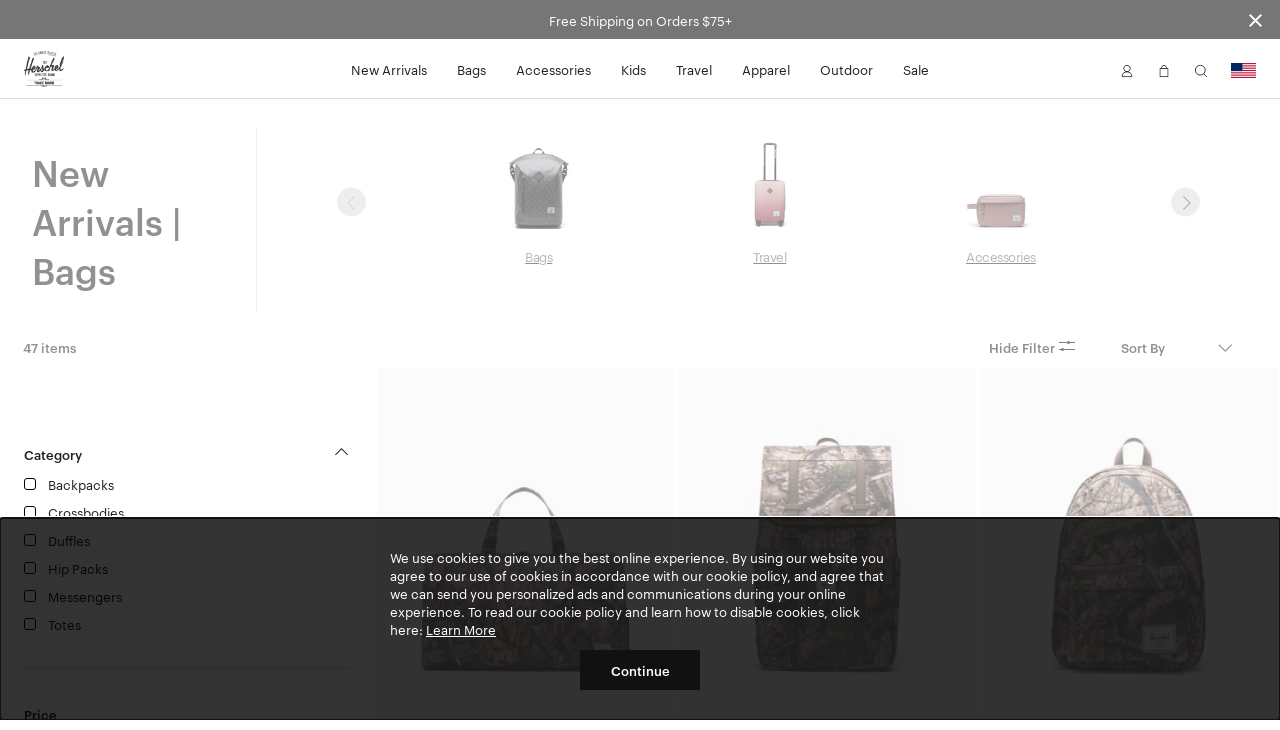

--- FILE ---
content_type: text/html; charset=UTF-8
request_url: https://herschel.com/shop/collections/new-arrivals/bags
body_size: 57106
content:
<!DOCTYPE html>
<html lang="en-US" class="no-js">

<head>

<meta charset="UTF-8"/>
<title>Bags | New Arrivals | Herschel Supply Company</title>
<meta http-equiv="X-UA-Compatible" content="IE=edge"/>
<meta name="viewport" content="width=device-width, initial-scale=1"/>
<link rel="canonical" href="https://herschel.com/shop/collections/new-arrivals/bags"/>
<meta name="description"/>
<meta property="og:locale" content="en_US"/>
<meta property="og:type" content="website"/>
<meta property="og:title" content="Bags | New Arrivals | Herschel Supply Company"/>
<meta name="og:description"/>
<meta name="og:url" content="https://herschel.com/shop/collections/new-arrivals/bags"/>
<meta property="og:site_name" content="Herschel Supply Co."/>
<meta property="article:publisher" content="https://www.facebook.com/HerschelSupply"/>

<meta name="twitter:card" content="summary"/>
<meta name="twitter:site" content="@herschelsupply"/>
<meta name="twitter:domain" content="Herschel Supply Co."/>
<meta name="twitter:creator" content="@herschelsupply"/>
<meta name="google-site-verification" content="7AHz_L7CTJ9AOeuurQ44lBnzmepnLtPUBOn6smAb-pk"/>
<link rel="icon" type="image/x-icon" href="/etc/designs/herschel/clientlibs/global/icons/favicon.ico" sizes="16x16"/>
<link rel="icon" type="image/x-icon" href="/etc/designs/herschel/clientlibs/global/icons/favicon-32.ico" sizes="32x32"/>
<link rel="apple-touch-icon" sizes="32x32" href="/etc/designs/herschel/clientlibs/global/icons/favicon-32.png"/>
<link rel="apple-touch-icon" sizes="57x57" href="/etc/designs/herschel/clientlibs/global/icons/favicon-57.png"/>
<link rel="apple-touch-icon" sizes="72x72" href="/etc/designs/herschel/clientlibs/global/icons/favicon-72.png"/>
<link rel="apple-touch-icon" sizes="114x114" href="/etc/designs/herschel/clientlibs/global/icons/favicon-114.png"/>
<link rel="apple-touch-icon" sizes="120x120" href="/etc/designs/herschel/clientlibs/global/icons/favicon-120.png"/>
<link rel="apple-touch-icon" sizes="144x144" href="/etc/designs/herschel/clientlibs/global/icons/favicon-144.png"/>
<link rel="apple-touch-icon" sizes="152x152" href="/etc/designs/herschel/clientlibs/global/icons/favicon-152.png"/>
<link rel="apple-touch-icon" sizes="180x180" href="/etc/designs/herschel/clientlibs/global/icons/favicon-180.png"/>
<link rel="apple-touch-icon" sizes="196x196" href="/etc/designs/herschel/clientlibs/global/icons/favicon-196.png"/>


<!-- Start VWO Async SmartCode -->
<link rel="preconnect" href="https://dev.visualwebsiteoptimizer.com"/>
<script type='text/javascript' id='vwoCode'>
    window._vwo_code || (function() {
    var account_id=772696,
    version=2.0,
    settings_tolerance=2000,
    hide_element='body',
    hide_element_style = 'opacity:0 !important;filter:alpha(opacity=0) !important;background:none !important',
    /* DO NOT EDIT BELOW THIS LINE */
    f=false,w=window,d=document,v=d.querySelector('#vwoCode'),cK='_vwo_'+account_id+'_settings',cc={};try{var c=JSON.parse(localStorage.getItem('_vwo_'+account_id+'_config'));cc=c&&typeof c==='object'?c:{}}catch(e){}var stT=cc.stT==='session'?w.sessionStorage:w.localStorage;code={use_existing_jquery:function(){return typeof use_existing_jquery!=='undefined'?use_existing_jquery:undefined},library_tolerance:function(){return typeof library_tolerance!=='undefined'?library_tolerance:undefined},settings_tolerance:function(){return cc.sT||settings_tolerance},hide_element_style:function(){return'{'+(cc.hES||hide_element_style)+'}'},hide_element:function(){return typeof cc.hE==='string'?cc.hE:hide_element},getVersion:function(){return version},finish:function(){if(!f){f=true;var e=d.getElementById('_vis_opt_path_hides');if(e)e.parentNode.removeChild(e)}},finished:function(){return f},load:function(e){var t=this.getSettings(),n=d.createElement('script'),i=this;if(t){n.textContent=t;d.getElementsByTagName('head')[0].appendChild(n);if(!w.VWO||VWO.caE){stT.removeItem(cK);i.load(e)}}else{n.fetchPriority='high';n.src=e;n.type='text/javascript';n.onerror=function(){_vwo_code.finish()};d.getElementsByTagName('head')[0].appendChild(n)}},getSettings:function(){try{var e=stT.getItem(cK);if(!e){return}e=JSON.parse(e);if(Date.now()>e.e){stT.removeItem(cK);return}return e.s}catch(e){return}},init:function(){if(d.URL.indexOf('__vwo_disable__')>-1)return;var e=this.settings_tolerance();w._vwo_settings_timer=setTimeout(function(){_vwo_code.finish();stT.removeItem(cK)},e);var t=d.currentScript,n=d.createElement('style'),i=this.hide_element(),r=t&&!t.async&&i?i+this.hide_element_style():'',c=d.getElementsByTagName('head')[0];n.setAttribute('id','_vis_opt_path_hides');v&&n.setAttribute('nonce',v.nonce);n.setAttribute('type','text/css');if(n.styleSheet)n.styleSheet.cssText=r;else n.appendChild(d.createTextNode(r));c.appendChild(n);this.load('https://dev.visualwebsiteoptimizer.com/j.php?a='+account_id+'&u='+encodeURIComponent(d.URL)+'&vn='+version)}};w._vwo_code=code;code.init();})();
</script>
<!-- End VWO Async SmartCode -->


<!-- Google Tag Manager -->
<script>
    // Load the datalayer to save concurrent access to the dataLayer variable
    var dataLayer = [{
        'category': '',
        'country': 'United States',
        'countryCode': 'US',
        'currency': 'USD',
        'domain': window.location.host,
        'locale': 'en-US',
        'pageTitle': 'Bags | New Arrivals | Herschel Supply Company',
        'pageType': 'category',
        'store': 'herschel_usa'
    }];

    <!-- Google Tag Manager -->
        (function(w,d,s,l,i){w[l]=w[l]||[];w[l].push({'gtm.start':
        new Date().getTime(),event:'gtm.js'});var f=d.getElementsByTagName(s)[0],
        j=d.createElement(s),dl=l!='dataLayer'?'&l='+l:'';j.async=true;j.src=
        'https://www.googletagmanager.com/gtm.js?id='+i+dl;f.parentNode.insertBefore(j,f);
    })(window,document,'script','dataLayer',"GTM-TRPHRVR");
    <!-- End Google Tag Manager -->
</script>


    
        <link rel="alternate" href="https://herschel.eu/shop/collections/new-arrivals/bags" hreflang="en-ie"/>
    

    
        <link rel="alternate" href="https://herschel.com/shop/collections/new-arrivals/bags" hreflang="en-us"/>
    

    
        <link rel="alternate" href="https://herschel.ca/shop/collections/new-arrivals/bags" hreflang="en-ca"/>
    

    
        <link rel="alternate" href="https://herschel.eu/shop/collections/new-arrivals/bags" hreflang="en-ee"/>
    

    
        <link rel="alternate" href="https://herschel.eu/shop/collections/new-arrivals/bags" hreflang="en-mt"/>
    

    
        <link rel="alternate" href="https://herschel.com/shop/collections/new-arrivals/bags" hreflang="en-mx"/>
    

    
        <link rel="alternate" href="https://herschel.eu/shop/collections/new-arrivals/bags" hreflang="en-gr"/>
    

    
        <link rel="alternate" href="https://herschel.it/shop/collections/new-arrivals/bags" hreflang="en-it"/>
    

    
        <link rel="alternate" href="https://herschel.eu/shop/collections/new-arrivals/bags" hreflang="en-at"/>
    

    
        <link rel="alternate" href="https://herschel.eu/shop/collections/new-arrivals/bags" hreflang="en-cz"/>
    

    
        <link rel="alternate" href="https://herschel.eu/shop/collections/new-arrivals/bags" hreflang="en-cy"/>
    

    
        <link rel="alternate" href="https://herschel.eu/shop/collections/new-arrivals/bags" hreflang="en-ro"/>
    

    
        <link rel="alternate" href="https://herschel.eu/shop/collections/new-arrivals/bags" hreflang="en-pl"/>
    

    
        <link rel="alternate" href="https://herschelsupply.de/shop/collections/new-arrivals/bags" hreflang="de-de"/>
    

    
        <link rel="alternate" href="https://herschel.eu/shop/collections/new-arrivals/bags" hreflang="en-nl"/>
    

    
        <link rel="alternate" href="https://en.herschelsupply.de/shop/collections/new-arrivals/bags" hreflang="en-de"/>
    

    
        <link rel="alternate" href="https://herschel.eu/shop/collections/new-arrivals/bags" hreflang="en-be"/>
    

    
        <link rel="alternate" href="https://herschel.eu/shop/collections/new-arrivals/bags" hreflang="en-fi"/>
    

    
        <link rel="alternate" href="https://herschel.eu/shop/collections/new-arrivals/bags" hreflang="en-bg"/>
    

    
        <link rel="alternate" href="https://herschel.eu/shop/collections/new-arrivals/bags" hreflang="en-pt"/>
    

    
        <link rel="alternate" href="https://herschel.eu/shop/collections/new-arrivals/bags" hreflang="en-dk"/>
    

    
        <link rel="alternate" href="https://herschel.eu/shop/collections/new-arrivals/bags" hreflang="en-lu"/>
    

    
        <link rel="alternate" href="https://herschel.eu/shop/collections/new-arrivals/bags" hreflang="en-lt"/>
    

    
        <link rel="alternate" href="https://fr.herschel.ca/shop/collections/new-arrivals/bags" hreflang="fr-ca"/>
    

    
        <link rel="alternate" href="https://herschel.eu/shop/collections/new-arrivals/bags" hreflang="en-hr"/>
    

    
        <link rel="alternate" href="https://herschel.eu/shop/collections/new-arrivals/bags" hreflang="en-lv"/>
    

    
        <link rel="alternate" href="https://herschel.eu/shop/collections/new-arrivals/bags" hreflang="en-hu"/>
    

    
        <link rel="alternate" href="https://en.herschelsupply.fr/shop/collections/new-arrivals/bags" hreflang="en-fr"/>
    

    
        <link rel="alternate" href="https://herschel.eu/shop/collections/new-arrivals/bags" hreflang="en-se"/>
    

    
        <link rel="alternate" href="https://herschel.eu/shop/collections/new-arrivals/bags" hreflang="en-si"/>
    

    
        <link rel="alternate" href="https://herschelsupply.fr/shop/collections/new-arrivals/bags" hreflang="fr-fr"/>
    

    
        <link rel="alternate" href="https://herschel.eu/shop/collections/new-arrivals/bags" hreflang="en-sk"/>
    

    
        <link rel="alternate" href="https://herschelsupplyco.co.uk/shop/collections/new-arrivals/bags" hreflang="en-gb"/>
    




<link rel="stylesheet" href="/etc/designs/herschel/clientlibs/global.21c9c21c25d7e8ffd93e6eff2907151d.css" type="text/css"/>



<script type="text/javascript">
    window.HSCO = window.HSCO || {};
    window.HSCO.giftCardProductImage = "";

    window.hscoData = {
        'category': '',
        'country': 'United States',
        'countryCode': 'US',
        'currency': 'USD',
        'domain': window.location.host,
        'locale': 'en-US',
        'pageTitle': 'Bags | New Arrivals | Herschel Supply Company',
        'pageType': 'category',
        'store': 'herschel_usa',
        'klaviyoEnabled': 'true' == 'true',
        'klaviyoTrackingEnabled': 'true' == 'true',
        'afterPayEnabled': 'true' == 'true',
        'gwpSku': '',
        'gwpName': '',
        'gwpOrderAmount': '',
        'compareResultPage': '/shop/product-compare-result',
        'algoliaIndexName': 'prod_herschel',
        'warrantyCaptchaEnabled': 'true' == 'true',
        'newSearchEnabled': 'true' == 'true',
        'webLoggerEnabled': 'false' == 'true',
        'reviewsVendor': 'yotpo'
    };
    window.google_tag_params = {};

    window.HERSCHEL_DOMAINMAP = {"EU":"https://herschel.eu","DE":"https://herschelsupply.de","GB":"https://herschelsupplyco.co.uk","IT":"https://herschel.it","FR":"https://herschelsupply.fr","US":"https://herschel.com","CA":"https://herschel.ca"};

    window.afterPayConfig = {
        'priceSelector': '.ap-price',
        'locale': 'en-US',
        'currency': 'USD',
        'minMaxThreshold': {'min': 100,'max': 200000},
        'showUpperLimit': false,
        'afterpayLogoColor': 'black'
    };

    window.COMMERCE_OPTIONS = {
        country: "/content/herschel/en_US",
        store: "herschel_usa",
        shopify: {
            domain: "shop.herschel.com",
            storefrontAccessToken: "aa4c31bfde3f2f8afd2a4fafa643a855",
            apiVersion: "2025-04"
        }
    };

    window.loopConfig = {
        "loopUrl":"https://returns.herschel.com/?order={1}&email={2}",
        "finalSaleEnabled": "true" == "true"
    };

    window.gtmConfig = {
        "elevarEnabled" : "true" == "true",
        "aimerceEnabled" : "false" == "true"
    };

    window.yotpoConfig = {
        appKey: "pSskYUbIM8XsGf7UBslCNn2X3vyDFrUq9MfL0c7D"
    };

    window.klaviyoConfig = {
        siteId: "Sc2DxK",
        apiVersion: "2024-05-15",
        listId: "XMb4WR"
    };

    window.helpCenterConfig = {
        searchEnabled: "false" == "true"
    };
</script>


    <script type="text/javascript">
        window.ElevarDataLayer = window.ElevarDataLayer ?? [];
    </script>
    <script type="module">
        try {
            const response = await fetch("https://shopify-gtm-suite.getelevar.com/configs/2079fbc61b93e879fc7f27d836302fdbb45183b0/config.json");
            const config = await response.json();
            const scriptUrl = config.script_src_custom_pages;
            if (scriptUrl) {
                const { handler } = await import(scriptUrl);
                await handler(config);
            }
        } catch (error) {
            console.error("Elevar Error:", error);
        }
    </script>





</head>



<body class="category bfx-price-container bfx-minicart-container ">

<script>
    var skinnyBannerEnabled = true
</script>


<noscript>
    <iframe src="https://www.googletagmanager.com/ns.html?id=GTM-TRPHRVR" height="0" width="0" style="display:none;visibility:hidden"></iframe>
</noscript>

    <a href="#regioncheck" class="accessible" data-modal="regioncheck" style="display:none;" aria-label="Select your region"></a>
    <!--			data-sly-test="true"-->
    <div id="regioncheck" class="modal modal--half region-modal regioncheck-modal text-grey4" data-modal="regioncheck" style="display: none;" data-default-region="US" tabindex="0">
        <div class="modal__header">
            <h4 class="pull-left header-msg">Looks like you're in {}</h4>
            <button class="button h4 modal-close pull-right" aria-label="Close">
                <i class="btb bt-times"></i>
            </button>
        </div>
        <div class="modal__body">
            <div class="row">
                <div class="col-xs-12"><img src="" alt="" class="region-flag"/>
                    <a class="visit-msg h4" href="/">Visit {} site</a>
                </div>
                <div class="col-xs-7"><img src="" alt="" class="current-site-flag"/>
                    <a class="continue-msg h4" tabindex="0" role="button">Continue on current site</a>
                </div>
                
                    <div class="col-xs-5">
                        <a class="viewall-msg link--underline h4" href="/regions">View all regions</a>
                    </div>
                
            </div>
        </div>
    </div>

    <div class="h-wrapper" ng-app="hscoApp">
        
        
        

        
        




    
<script src="/etc/designs/herschel/clientlibs/vendors/jquery.e6c2415c0ace414e5153670314ce99a9.js"></script>
<script src="/etc/designs/herschel/clientlibs/vendors.dbbf1cf9fb87431721c8463d19e8c951.js"></script>
<script src="/etc/designs/herschel/clientlibs/components/skinny-banner.79231f80b2d6bb28b0a5e18af76cfdfe.js"></script>




<div class="skinny-banner-container " data-banner-id="06/01/2026 06:12:42">
  <div class="skinny-carousel ">
    
      <div class="skinny-slide">
        

        
          <div class="no-href">
            <p class="event">Free Shipping on Orders $75+
              
            </p>
          </div>
        

      </div>
    
    
    
    
    
  </div>
  <button aria-label="Close announcement bar" class="btb bt-times close-skinny">
  </button>

</div>
<script>
  function getSkinnyCookie() {
    var key = 'skinnyCookie';
    var keyValue = document.cookie.match('(^|;) ?' + key + '=([^;]*)(;|$)');
    return keyValue ? decodeURIComponent(keyValue[2]) : null;
  }
  function getSkinnyId() {
    return document.querySelector(".skinny-banner-container").getAttribute('data-banner-id');
  }
  var skinnyCookie = getSkinnyCookie();
  var skinnyId = getSkinnyId();
  if (document.querySelector('.skinny-slide') && (!skinnyCookie || skinnyCookie != skinnyId)) {
    document.querySelector(".skinny-banner-container").classList.add('open');
    document.body.classList.add('skinny-banner-open');
    setTimeout(function() {
      document.body.classList.add('skinny-banner-loaded');
    }, 1);
  }
</script>
        

        
            
            




    
    
    



    
<script src="/etc/designs/herschel/clientlibs/angular.1c6485b894aa3ba9e9d177c3027dacdc.js"></script>




    
<script src="/etc/designs/herschel/clientlibs/components/checkout-angular.eb912537a0e08aff1466badf4f50234c.js"></script>





    <header class="header w2-header ">


  <!-- TODO LM delete inline CSS next sprint -->

  <div class="accessibility-statement" style="
     clip: rect(1px, 1px, 1px, 1px);
     clip-path: inset(50%);
     height: 1px;
     width: 1px;
     margin: -1px;
     overflow: hidden;
     padding: 0;
     position: absolute;
   ">
    <a class="clickable header-nav-link" style="position:static; width:auto; height:auto;" href="/website-accessibility">Website Accessibility</a>
  </div>
    <nav class="header__nav">
        <div class="header__menu-item header__menu-item--logo">
            <a class="header__logo" href="/" aria-label="Go to Herschel homepage"></a>
        </div>
        <div class="header__menu-item header__menu-item--nav tablet-hide">
            <ul class="header-list">
                <li class="header-menu section">
<!-- Header -->

  
  
  
  <a class="header-nav-link " href="/shop/collections/new-arrivals">New Arrivals</a>
  <a data-modal="r1555164726" class="hidden open-header-nav-modal" tabindex="0" role="button">New Arrivals</a>

  
  <div class="modal header-nav-modal nav-modal-has-image " data-modal="r1555164726" tabindex="0">
    <div class="nav-modal-container">
      
      <div class="nav-modal-container-column">
        <ul>
          <li class="nav-product-header"><h4>Categories</h4>
</li>
          <li>
            <ul>
              <li><a href="/shop/collections/new-arrivals/bags">Bags</a></li>
              
            
              <li><a href="/shop/collections/new-arrivals/travel">Travel</a></li>
              
            
              <li><a href="/shop/collections/new-arrivals/apparel">Apparel</a></li>
              
            
              <li><a href="/shop/collections/new-arrivals/accessories">Accessories</a></li>
              
            
              <li><a href="/shop/collections/new-arrivals/little-herschel">Little Herschel</a></li>
              
            
              <li><a href="/shop/collections/new-arrivals">Shop All</a></li>
              
            </ul>
          </li>
        </ul>
      </div>
    
      
      <div class="nav-modal-container-column">
        <ul>
          <li class="nav-product-header"><h4>Featured</h4>
</li>
          <li>
            <ul>
              <li><a href="/shop/collections/wet-weather">Wet Weather</a></li>
              
            
              <li><a href="/shop/collections/foundation">Foundation</a></li>
              
            
              <li><a href="/shop/collections/quilted">Quilted</a></li>
              
            
              <li><a href="/shop/collections/lego">Herschel x LEGO® Collection</a></li>
              
            
              <li><a href="/shop/collections/best-sellers">Best Sellers</a></li>
              
            
              <li><a href="/shop/welltravelled/luggage/hard-shell">Heritage Hardshell</a></li>
              
            
              <li><a href="/shop/collections/tech-backpacks-and-duffles">Tech Division</a></li>
              
            </ul>
          </li>
        </ul>
      </div>
    </div>

    
    <div class="nav-modal-image">
      
        <a href="/shop/collections/realtree">
          <img src="/content/dam/herschel/lifestyle/2026-s1/campaigns/realtree/nav-tiles/D-26-S1-Realtree-Nav_Tile.jpg.sthumbnails.original.webp" alt="A Herschel Classic XL™ Backpack in APX™ Camo hanging off the back of an office chair"/>
          <p class="h4 menu--link light">
            Herschel x Realtree®
            
          </p>
        </a>
      
    </div>
  </div>

<!-- Footer -->

</li>
<li class="header-menu section">
<!-- Header -->

  
  
  
  <a class="header-nav-link " href="/shop/bags">Bags</a>
  <a data-modal="r1502926316" class="hidden open-header-nav-modal" tabindex="0" role="button">Bags</a>

  
  <div class="modal header-nav-modal nav-modal-has-image " data-modal="r1502926316" tabindex="0">
    <div class="nav-modal-container">
      
      <div class="nav-modal-container-column">
        <ul>
          <li class="nav-product-header"><h4>Categories</h4>
</li>
          <li>
            <ul>
              <li><a href="/shop/backpacks">Backpacks</a></li>
              
            
              <li><a href="/shop/duffles">Duffles</a></li>
              
            
              <li><a href="/shop/totes">Totes</a></li>
              
            
              <li><a href="/shop/hip-packs">Hip Packs</a></li>
              
            
              <li><a href="/shop/messengers">Messengers</a></li>
              
            
              <li><a href="/shop/crossbodies">Crossbodies &amp; Slings</a></li>
              
            
              <li><a href="/shop/insulated">Cooler Bags</a></li>
              
            
              <li><a href="/shop/bags">Shop All</a></li>
              
            </ul>
          </li>
        </ul>
      </div>
    
      
      <div class="nav-modal-container-column">
        <ul>
          <li class="nav-product-header"><h4>Featured</h4>
</li>
          <li>
            <ul>
              <li><a href="/shop/collections/wet-weather">Wet Weather</a></li>
              
            
              <li><a href="/shop/collections/foundation">Foundation</a></li>
              
            
              <li><a href="/shop/collections/quilted">Quilted</a></li>
              
            
              <li><a href="/shop/collections/tech-backpacks-and-duffles">Tech Division</a></li>
              
            
              <li><a href="/shop/collections/lego">Herschel x LEGO® Collection</a></li>
              
            
              <li><a href="/shop/collections/new-arrivals">New Arrivals</a></li>
              
            
              <li><a href="/shop/welltravelled/travel-system">Travel System</a></li>
              
            
              <li><a href="/shop/collections/best-sellers">Bestsellers</a></li>
              
            
              <li><a href="/shop/hard-shells/herschel-heritage-hardshell-pro-large-carry-on">Heritage Hardshell Pro</a></li>
              
            </ul>
          </li>
        </ul>
      </div>
    </div>

    
    <div class="nav-modal-image">
      
        <a>
          <img src="/content/dam/herschel/lifestyle/2026-s1/campaigns/new-year-mindset/nav/D-26-S1-New-Year-Nav_Tile-01.jpg.sthumbnails.original.webp" alt="A photo of the woman holding a black maia weekender duffle over her shoulder"/>
          <p class="h4 menu--link light">
            
            
          </p>
        </a>
      
    </div>
  </div>

<!-- Footer -->

</li>
<li class="header-menu section">
<!-- Header -->

  
  
  
  <a class="header-nav-link " href="/shop/accessories">Accessories</a>
  <a data-modal="r501041707" class="hidden open-header-nav-modal" tabindex="0" role="button">Accessories</a>

  
  <div class="modal header-nav-modal nav-modal-has-image " data-modal="r501041707" tabindex="0">
    <div class="nav-modal-container">
      
      <div class="nav-modal-container-column">
        <ul>
          <li class="nav-product-header"><h4>Categories</h4></li>
          <li>
            <ul>
              <li><a href="/shop/tech-sleeves">Laptop Sleeves</a></li>
              
            
              <li><a href="/shop/specialty/lunch-boxes">Lunch Boxes</a></li>
              
            
              <li><a href="/shop/pouches/pencil-cases">Pencil Cases</a></li>
              
            
              <li><a href="/shop/hip-packs">Hip Packs</a></li>
              
            
              <li><a>Bag Charms</a></li>
              
            
              <li><a href="/shop/crossbodies">Crossbodies &amp; Slings</a></li>
              
            
              <li><a href="/shop/wallets">Wallets</a></li>
              
            
              <li><a href="/shop/headwear">Headwear</a></li>
              
            
              <li><a href="/shop/welltravelled/travel-accessories">Travel Accessories</a></li>
              
            
              <li><a href="/shop/pouches">Pouches</a></li>
              
            
              <li><a href="/shop/drinkware">Water Bottles</a></li>
              
            
              <li><a href="/shop/accessories">Shop All</a></li>
              
            </ul>
          </li>
        </ul>
      </div>
    
      
      <div class="nav-modal-container-column">
        <ul>
          <li class="nav-product-header"><h4>Featured</h4>
</li>
          <li>
            <ul>
              <li><a href="/shop/collections/wet-weather">Wet Weather</a></li>
              
            
              <li><a href="/shop/collections/foundation">Foundation</a></li>
              
            
              <li><a href="/shop/collections/quilted">Quilted</a></li>
              
            
              <li><a href="/shop/collections/lego">Herschel x LEGO® Collection</a></li>
              
            
              <li><a href="/shop/collections/tech-backpacks-and-duffles">Tech Division</a></li>
              
            
              <li><a href="/shop/hard-shells/herschel-heritage-hardshell-pro-large-carry-on">Heritage Hardshell Pro</a></li>
              
            
              <li><a href="/shop/welltravelled/travel-system">Travel System</a></li>
              
            
              <li><a href="/shop/collections/new-arrivals">New Arrivals</a></li>
              
            
              <li><a href="/shop/collections/best-sellers">Bestsellers</a></li>
              
            </ul>
          </li>
        </ul>
      </div>
    </div>

    
    <div class="nav-modal-image">
      
        <a>
          <img src="/content/dam/herschel/lifestyle/2024-s3/D-24-S3-Accessories-Nav_Tile-01..jpg.sthumbnails.original.webp" alt="a pile of full kyoto packing cubes sit in a cart at a laundromat"/>
          <p class="h4 menu--link light">
            
            
          </p>
        </a>
      
    </div>
  </div>

<!-- Footer -->

</li>
<li class="header-menu section">
<!-- Header -->

  
  
  
  <a class="header-nav-link " href="/shop/kids">Kids</a>
  <a data-modal="r267305433" class="hidden open-header-nav-modal" tabindex="0" role="button">Kids</a>

  
  <div class="modal header-nav-modal nav-modal-has-image " data-modal="r267305433" tabindex="0">
    <div class="nav-modal-container">
      
      <div class="nav-modal-container-column">
        <ul>
          <li class="nav-product-header"><h4>Categories</h4></li>
          <li>
            <ul>
              <li><a href="/shop/kids/backpacks">Backpacks</a></li>
              
            
              <li><a href="/shop/specialty/lunch-boxes">Lunch Boxes</a></li>
              
            
              <li><a href="/shop/pouches/pencil-cases">Pencil Cases</a></li>
              
            
              <li><a href="/shop/kids/headwear">Headwear</a></li>
              
            
              <li><a href="/shop/kids/hip-packs-crossbodies">Hip Packs/Crossbodies</a></li>
              
            
              <li><a href="/shop/duffles/herschel-classic-duffle-little-herschel">Duffles</a></li>
              
            
              <li><a href="/shop/kids/diaper-bags">Diaper Bags</a></li>
              
            
              <li><a href="/shop/kids/apparel">Apparel</a></li>
              
            
              <li><a href="/shop/kids">Shop All</a></li>
              
            </ul>
          </li>
        </ul>
      </div>
    
      
      <div class="nav-modal-container-column">
        <ul>
          <li class="nav-product-header"><h4>Featured</h4>
</li>
          <li>
            <ul>
              <li><a href="/shop/kids/baby">Baby (ages 0-2)</a></li>
              
            
              <li><a href="/shop/kids/kids">Kids (ages 3-7)</a></li>
              
            
              <li><a href="/shop/kids/youth">Youth (ages 8-12)</a></li>
              
            </ul>
          </li>
        </ul>
      </div>
    </div>

    
    <div class="nav-modal-image">
      
        <a>
          <img src="/content/dam/herschel/lifestyle/2023-s3/new-classics/nav-tiles/D-S3-23-New-Classics-Nav-Tile-Little-Herschel-2.jpg.sthumbnails.original.webp" alt="a child stands in front of a white background with a black heritage youth backpack on "/>
          <p class="h4 menu--link light">
            
            
          </p>
        </a>
      
    </div>
  </div>

<!-- Footer -->

</li>
<li class="header-menu section">
<!-- Header -->

  
  
  
  <a class="header-nav-link " href="/shop/welltravelled">Travel</a>
  <a data-modal="r1551043959" class="hidden open-header-nav-modal" tabindex="0" role="button">Travel</a>

  
  <div class="modal header-nav-modal nav-modal-has-image " data-modal="r1551043959" tabindex="0">
    <div class="nav-modal-container">
      
      <div class="nav-modal-container-column">
        <ul>
          <li class="nav-product-header"><h4>Categories</h4>
</li>
          <li>
            <ul>
              <li><a href="/shop/welltravelled/luggage/hard-shell">Hardshell Luggage</a></li>
              
            
              <li><a href="/shop/welltravelled/luggage/soft-shell">Softshell Luggage</a></li>
              
            
              <li><a href="/shop/welltravelled/luggage/hybrid">Hybrid-Shell Luggage</a></li>
              
            
              <li><a href="/shop/outdoor/luggage">Outdoor Rollers</a></li>
              
            
              <li><a href="/shop/welltravelled/travel-duffles">Travel Duffle Bags</a></li>
              
            
              <li><a href="/shop/welltravelled/trolley-sleeve-bags">Trolley Sleeve Bags</a></li>
              
            
              <li><a href="/shop/welltravelled/travel-accessories/toiletry-kits">Toiletry Kits</a></li>
              
            
              <li><a href="/shop/welltravelled/travel-accessories">Travel Accessories</a></li>
              
            
              <li><a href="/shop/organizers/kyoto-packing-cubes">Packing Cubes</a></li>
              
            
              <li><a href="/shop/welltravelled">Shop All</a></li>
              
            </ul>
          </li>
        </ul>
      </div>
    
      
      <div class="nav-modal-container-column">
        <ul>
          <li class="nav-product-header"><h4>Featured</h4>
</li>
          <li>
            <ul>
              <li><a>Wet Weather</a></li>
              
            
              <li><a href="/shop/collections/foundation">Foundation</a></li>
              
            
              <li><a href="/shop/collections/quilted">Quilted</a></li>
              
            
              <li><a href="/shop/collections/tech-backpacks-and-duffles">Tech Division</a></li>
              
            
              <li><a href="/shop/welltravelled/travel-system">Travel System</a></li>
              
            
              <li><a href="/shop/hard-shells/herschel-heritage-hardshell-pro-large-carry-on">Heritage Hardshell Pro</a></li>
              
            
              <li><a href="/shop/collections/best-sellers">Bestsellers</a></li>
              
            
              <li><a href="/shop/collections/new-arrivals">New Arrivals</a></li>
              
            </ul>
          </li>
        </ul>
      </div>
    </div>

    
    <div class="nav-modal-image">
      
        <a>
          <img src="/content/dam/herschel/lifestyle/2025-s1/campaigns/travel/nav-tiles/D-25-S1-Travel-Nav_Tile.jpg.sthumbnails.original.webp" alt="a heritage hardshell suitcase with a novel duffle on it sits in front of a building"/>
          <p class="h4 menu--link light">
            
            
          </p>
        </a>
      
    </div>
  </div>

<!-- Footer -->

</li>
<li class="header-menu section">
<!-- Header -->

  
  
  
  <a class="header-nav-link " href="/shop/apparel">Apparel</a>
  <a data-modal="r1444514620" class="hidden open-header-nav-modal" tabindex="0" role="button">Apparel</a>

  
  <div class="modal header-nav-modal nav-modal-has-image " data-modal="r1444514620" tabindex="0">
    <div class="nav-modal-container">
      
      <div class="nav-modal-container-column">
        <ul>
          <li class="nav-product-header"><h4>Men's</h4></li>
          <li>
            <ul>
              <li><a href="/shop/mens/tees-tshirts">Tees</a></li>
              
            
              <li><a href="/shop/mens/button-shirts-flannel-oxford">Shirts</a></li>
              
            
              <li><a href="/shop/mens/sweats">Sweats</a></li>
              
            
              <li><a href="/shop/mens/outerwear">Jackets</a></li>
              
            
              <li><a href="/shop/mens/rainwear">Rainwear</a></li>
              
            
              <li><a href="/shop/mens/bottoms">Bottoms</a></li>
              
            
              <li><a href="/shop/headwear">Headwear</a></li>
              
            
              <li><a href="/shop/specialty/classic-fit-crew-sock">Socks</a></li>
              
            
              <li><a href="/shop/mens/all">Shop All</a></li>
              
            </ul>
          </li>
        </ul>
      </div>
    
      
      <div class="nav-modal-container-column">
        <ul>
          <li class="nav-product-header"><h4>Women's</h4></li>
          <li>
            <ul>
              <li><a href="/shop/womens/tees-tshirts">Tees</a></li>
              
            
              <li><a href="/shop/womens/sweats">Sweats</a></li>
              
            
              <li><a href="/shop/womens/outerwear">Jackets</a></li>
              
            
              <li><a href="/shop/womens/rainwear">Rainwear</a></li>
              
            
              <li><a href="/shop/womens/bottoms">Bottoms</a></li>
              
            
              <li><a href="/shop/headwear">Headwear</a></li>
              
            
              <li><a href="/shop/headwear">Headwear</a></li>
              
            
              <li><a href="/shop/womens/all">Shop All</a></li>
              
            </ul>
          </li>
        </ul>
      </div>
    </div>

    
    <div class="nav-modal-image">
      
        <a>
          <img src="/content/dam/herschel/lifestyle/2024-s1/campaigns/lookbook/nav-tiles/D-24-S1-Spring2024_Lookbook-Nav_Tile-02.jpg.sthumbnails.original.webp" alt="a man in a black classic hoodie sits on top of an old CRT tv"/>
          <p class="h4 menu--link light">
            
            
          </p>
        </a>
      
    </div>
  </div>

<!-- Footer -->

</li>
<li class="header-menu section">
<!-- Header -->

  
  
  
  <a class="header-nav-link " href="/shop/collections/outdoor">Outdoor</a>
  <a data-modal="r1110335318" class="hidden open-header-nav-modal" tabindex="0" role="button">Outdoor</a>

  
  <div class="modal header-nav-modal nav-modal-has-image " data-modal="r1110335318" tabindex="0">
    <div class="nav-modal-container">
      
      <div class="nav-modal-container-column">
        <ul>
          <li class="nav-product-header"><h4>Categories</h4>
</li>
          <li>
            <ul>
              <li><a href="/shop/outdoor/backpacks">Backpacks</a></li>
              
            
              <li><a href="/shop/outdoor/duffles">Duffles</a></li>
              
            
              <li><a href="/shop/outdoor/luggage">Luggage &amp; Rollers</a></li>
              
            
              <li><a href="/shop/outdoor/dry-bags">Dry Bags</a></li>
              
            
              <li><a href="/shop/outdoor/surf">Surf</a></li>
              
            
              <li><a href="/shop/outdoor/totes">Totes</a></li>
              
            
              <li><a href="/shop/outdoor/accessories">Hip Packs</a></li>
              
            
              <li><a href="/shop/outdoor/apparel/mens">Men&#39;s Apparel</a></li>
              
            
              <li><a href="/shop/outdoor/apparel/womens">Women&#39;s Apparel</a></li>
              
            
              <li><a href="/shop/outdoor">Shop All</a></li>
              
            </ul>
          </li>
        </ul>
      </div>
    
      
      <div class="nav-modal-container-column">
        <ul>
          <li class="nav-product-header"><h4>Activities</h4></li>
          <li>
            <ul>
              <li><a href="/shop/outdoor?activity=herschel%3Aproduct%2Factivity%2Fwater">Water</a></li>
              
            
              <li><a href="/shop/outdoor?activity=herschel%3Aproduct%2Factivity%2Fsnow">Snow</a></li>
              
            
              <li><a href="/shop/outdoor?activity=herschel%3Aproduct%2Factivity%2Ftrail">Trail</a></li>
              
            
              <li><a href="/shop/outdoor?activity=herschel%3Aproduct%2Factivity%2Ftravel">Travel</a></li>
              
            </ul>
          </li>
        </ul>
      </div>
    </div>

    
    <div class="nav-modal-image">
      
        <a>
          <img src="/content/dam/herschel/lifestyle/2025-s3/campaigns/outdoor-moonbeam/nav-tiles/D-25-S3-Outdoor-Moonbeam-NAVTILE-02.jpg.sthumbnails.original.webp" alt="The All Season Backpack in Moonbeam on the snowy ground"/>
          <p class="h4 menu--link light">
            
            
          </p>
        </a>
      
    </div>
  </div>

<!-- Footer -->

</li>
<li class="header-menu section">
<!-- Header -->

  
  
  
  <a class="header-nav-link " href="/shop/collections/sale">Sale</a>
  <a data-modal="r674684002" class="hidden open-header-nav-modal" tabindex="0" role="button">Sale</a>

  
  <div class="modal header-nav-modal nav-modal-has-image " data-modal="r674684002" tabindex="0">
    <div class="nav-modal-container">
      
      <div class="nav-modal-container-column">
        <ul>
          <li class="nav-product-header"><h4>Categories</h4>
</li>
          <li>
            <ul>
              <li><a href="/shop/collections/sale/bags">Bags</a></li>
              
            
              <li><a href="/shop/collections/sale/travel">Travel</a></li>
              
            
              <li><a href="/shop/collections/sale/headwear">Headwear</a></li>
              
            
              <li><a href="/shop/collections/sale/apparel">Apparel</a></li>
              
            
              <li><a href="/shop/collections/sale/accessories">Accessories</a></li>
              
            
              <li><a href="/shop/collections/sale/little-herschel">Little Herschel</a></li>
              
            
              <li><a href="/shop/collections/sale">Shop All</a></li>
              
            </ul>
          </li>
        </ul>
      </div>
    </div>

    
    <div class="nav-modal-image">
      
        <a>
          <img src="/content/dam/herschel/lifestyle/2024-s1/campaigns/lookbook/nav-tiles/D-24-S1-Spring2024_Lookbook-Nav_Tile-Sale.jpg.sthumbnails.original.webp" alt="A wacky waving inflatable arm tube man standing in front of a carnival"/>
          <p class="h4 menu--link light">
            
            
          </p>
        </a>
      
    </div>
  </div>

<!-- Footer -->

</li>


            </ul>
        </div>
        <div class="header__menu-item header__menu-item--icons">
          <a data-modal="account" class="header__menu-link header__menu-link--icons clickable tablet-hide" tabindex="0" role="button" aria-label="Account">
            <i class="w2-icon w2-user header__nav-icon" title="Account"></i>
            <i class="w2-icon w2-close header__close-icon" title="Close"></i>
          </a>

           <div class="modal modal-screen-takeover sign-in-listener " data-modal="account">
                <div class="account-mini-modal no-arrow">
                    <div class="item hide-signed-in">
                        <a href="/shop/account"><i class="w2-icon w2-user"></i> Sign in</a>
                    </div>
                    <div class="item hide-signed-out">
                        <a href="/shop/account"><i class="w2-icon w2-orders"></i> Orders</a>
                    </div>
                    <div class="item hide-signed-out">
                        <a href="/shop/account"><i class="w2-icon w2-settings"></i> Account</a>
                    </div>
                    <div class="item hide-signed-out">
                        <a class="hsco-account-signout clickable" tabindex="0" role="button"><i class="w2-icon w2-close"></i> Sign out</a>
                    </div>
                </div>
            </div>

          <a data-modal="cart" class="header__menu-link header__menu-link--icons accessible" tabindex="0" role="button" aria-label="Cart">
            <i class="w2-icon w2-shopping-cart header__nav-icon" title="Cart"></i>
            <i class="w2-icon w2-close header__close-icon" title="Close"></i>
            <sup></sup>
          </a>

          <a data-modal="search" class="header__menu-link header__menu-link--icons accessible" tabindex="0" role="button" aria-label="Search">
            <i class="w2-icon w2-search header__nav-icon" title="Search"></i>
            <i class="w2-icon w2-close header__close-icon hide-close-icon" title="Close"></i>
          </a>

          <div class="header__menu-link header__menu-link--icons">
            <span class="region-selector region-selector-component">


<a href="#region-modal" class="link-hover--underline accessible" data-modal="region"> <span class="sm-hide">Change Region: </span><span class="region-selected">
<span class="sm-hide">United States </span><img src="/content/dam/herschel/flags/US.svg" alt="United States" class="region-flag"/></span>
</a>

</span>

        </div>

          
            <a data-modal="mobile" class="header__menu-link header__menu-link--icons lg-hide header__hamburger" href="#" aria-label="Menu">
                <span></span>
            </a>
          
        </div>
    </nav>


</header>




<div class="modal modal-screen-takeover lg-hide sign-in-listener " data-modal="mobile">
  <div class="back-button-container">
      <i class="btb bt-md bt-arrow-left"></i>
  </div>
  <div class="modal__mobile_container">
      <ul class="header-list">
          <li class="header-menu section">
<section>
	<a class="clickable section-link " href="/shop/collections/new-arrivals">New Arrivals
	</a>
	<ul class="department-container">
		<li class="department">
		<ul>
			<li class="department-title"><h4>Categories</h4>
</li>
			
				<li class="sub-category"><a href="/shop/collections/new-arrivals/bags">Bags</a></li>
				
			
				<li class="sub-category"><a href="/shop/collections/new-arrivals/travel">Travel</a></li>
				
			
				<li class="sub-category"><a href="/shop/collections/new-arrivals/apparel">Apparel</a></li>
				
			
				<li class="sub-category"><a href="/shop/collections/new-arrivals/accessories">Accessories</a></li>
				
			
				<li class="sub-category"><a href="/shop/collections/new-arrivals/little-herschel">Little Herschel</a></li>
				
			
				<li class="sub-category"><a href="/shop/collections/new-arrivals">Shop All</a></li>
				
			
		</ul>
		</li>
	
		<li class="department">
		<ul>
			<li class="department-title"><h4>Featured</h4>
</li>
			
				<li class="sub-category"><a href="/shop/collections/wet-weather">Wet Weather</a></li>
				
			
				<li class="sub-category"><a href="/shop/collections/foundation">Foundation</a></li>
				
			
				<li class="sub-category"><a href="/shop/collections/quilted">Quilted</a></li>
				
			
				<li class="sub-category"><a href="/shop/collections/lego">Herschel x LEGO® Collection</a></li>
				
			
				<li class="sub-category"><a href="/shop/collections/best-sellers">Best Sellers</a></li>
				
			
				<li class="sub-category"><a href="/shop/welltravelled/luggage/hard-shell">Heritage Hardshell</a></li>
				
			
				<li class="sub-category"><a href="/shop/collections/tech-backpacks-and-duffles">Tech Division</a></li>
				
			
		</ul>
		</li>
	</ul>
</section>
</li>
<li class="header-menu section">
<section>
	<a class="clickable section-link " href="/shop/bags">Bags
	</a>
	<ul class="department-container">
		<li class="department">
		<ul>
			<li class="department-title"><h4>Categories</h4>
</li>
			
				<li class="sub-category"><a href="/shop/backpacks">Backpacks</a></li>
				
			
				<li class="sub-category"><a href="/shop/duffles">Duffles</a></li>
				
			
				<li class="sub-category"><a href="/shop/totes">Totes</a></li>
				
			
				<li class="sub-category"><a href="/shop/hip-packs">Hip Packs</a></li>
				
			
				<li class="sub-category"><a href="/shop/messengers">Messengers</a></li>
				
			
				<li class="sub-category"><a href="/shop/crossbodies">Crossbodies &amp; Slings</a></li>
				
			
				<li class="sub-category"><a href="/shop/insulated">Cooler Bags</a></li>
				
			
				<li class="sub-category"><a href="/shop/bags">Shop All</a></li>
				
			
		</ul>
		</li>
	
		<li class="department">
		<ul>
			<li class="department-title"><h4>Featured</h4>
</li>
			
				<li class="sub-category"><a href="/shop/collections/wet-weather">Wet Weather</a></li>
				
			
				<li class="sub-category"><a href="/shop/collections/foundation">Foundation</a></li>
				
			
				<li class="sub-category"><a href="/shop/collections/quilted">Quilted</a></li>
				
			
				<li class="sub-category"><a href="/shop/collections/tech-backpacks-and-duffles">Tech Division</a></li>
				
			
				<li class="sub-category"><a href="/shop/collections/lego">Herschel x LEGO® Collection</a></li>
				
			
				<li class="sub-category"><a href="/shop/collections/new-arrivals">New Arrivals</a></li>
				
			
				<li class="sub-category"><a href="/shop/welltravelled/travel-system">Travel System</a></li>
				
			
				<li class="sub-category"><a href="/shop/collections/best-sellers">Bestsellers</a></li>
				
			
				<li class="sub-category"><a href="/shop/hard-shells/herschel-heritage-hardshell-pro-large-carry-on">Heritage Hardshell Pro</a></li>
				
			
		</ul>
		</li>
	</ul>
</section>
</li>
<li class="header-menu section">
<section>
	<a class="clickable section-link " href="/shop/accessories">Accessories
	</a>
	<ul class="department-container">
		<li class="department">
		<ul>
			<li class="department-title"><h4>Categories</h4></li>
			
				<li class="sub-category"><a href="/shop/tech-sleeves">Laptop Sleeves</a></li>
				
			
				<li class="sub-category"><a href="/shop/specialty/lunch-boxes">Lunch Boxes</a></li>
				
			
				<li class="sub-category"><a href="/shop/pouches/pencil-cases">Pencil Cases</a></li>
				
			
				<li class="sub-category"><a href="/shop/hip-packs">Hip Packs</a></li>
				
			
				<li class="sub-category"><a>Bag Charms</a></li>
				
			
				<li class="sub-category"><a href="/shop/crossbodies">Crossbodies &amp; Slings</a></li>
				
			
				<li class="sub-category"><a href="/shop/wallets">Wallets</a></li>
				
			
				<li class="sub-category"><a href="/shop/headwear">Headwear</a></li>
				
			
				<li class="sub-category"><a href="/shop/welltravelled/travel-accessories">Travel Accessories</a></li>
				
			
				<li class="sub-category"><a href="/shop/pouches">Pouches</a></li>
				
			
				<li class="sub-category"><a href="/shop/drinkware">Water Bottles</a></li>
				
			
				<li class="sub-category"><a href="/shop/accessories">Shop All</a></li>
				
			
		</ul>
		</li>
	
		<li class="department">
		<ul>
			<li class="department-title"><h4>Featured</h4>
</li>
			
				<li class="sub-category"><a href="/shop/collections/wet-weather">Wet Weather</a></li>
				
			
				<li class="sub-category"><a href="/shop/collections/foundation">Foundation</a></li>
				
			
				<li class="sub-category"><a href="/shop/collections/quilted">Quilted</a></li>
				
			
				<li class="sub-category"><a href="/shop/collections/lego">Herschel x LEGO® Collection</a></li>
				
			
				<li class="sub-category"><a href="/shop/collections/tech-backpacks-and-duffles">Tech Division</a></li>
				
			
				<li class="sub-category"><a href="/shop/hard-shells/herschel-heritage-hardshell-pro-large-carry-on">Heritage Hardshell Pro</a></li>
				
			
				<li class="sub-category"><a href="/shop/welltravelled/travel-system">Travel System</a></li>
				
			
				<li class="sub-category"><a href="/shop/collections/new-arrivals">New Arrivals</a></li>
				
			
				<li class="sub-category"><a href="/shop/collections/best-sellers">Bestsellers</a></li>
				
			
		</ul>
		</li>
	</ul>
</section>
</li>
<li class="header-menu section">
<section>
	<a class="clickable section-link " href="/shop/kids">Kids
	</a>
	<ul class="department-container">
		<li class="department">
		<ul>
			<li class="department-title"><h4>Categories</h4></li>
			
				<li class="sub-category"><a href="/shop/kids/backpacks">Backpacks</a></li>
				
			
				<li class="sub-category"><a href="/shop/specialty/lunch-boxes">Lunch Boxes</a></li>
				
			
				<li class="sub-category"><a href="/shop/pouches/pencil-cases">Pencil Cases</a></li>
				
			
				<li class="sub-category"><a href="/shop/kids/headwear">Headwear</a></li>
				
			
				<li class="sub-category"><a href="/shop/kids/hip-packs-crossbodies">Hip Packs/Crossbodies</a></li>
				
			
				<li class="sub-category"><a href="/shop/duffles/herschel-classic-duffle-little-herschel">Duffles</a></li>
				
			
				<li class="sub-category"><a href="/shop/kids/diaper-bags">Diaper Bags</a></li>
				
			
				<li class="sub-category"><a href="/shop/kids/apparel">Apparel</a></li>
				
			
				<li class="sub-category"><a href="/shop/kids">Shop All</a></li>
				
			
		</ul>
		</li>
	
		<li class="department">
		<ul>
			<li class="department-title"><h4>Featured</h4>
</li>
			
				<li class="sub-category"><a href="/shop/kids/baby">Baby (ages 0-2)</a></li>
				
			
				<li class="sub-category"><a href="/shop/kids/kids">Kids (ages 3-7)</a></li>
				
			
				<li class="sub-category"><a href="/shop/kids/youth">Youth (ages 8-12)</a></li>
				
			
		</ul>
		</li>
	</ul>
</section>
</li>
<li class="header-menu section">
<section>
	<a class="clickable section-link " href="/shop/welltravelled">Travel
	</a>
	<ul class="department-container">
		<li class="department">
		<ul>
			<li class="department-title"><h4>Categories</h4>
</li>
			
				<li class="sub-category"><a href="/shop/welltravelled/luggage/hard-shell">Hardshell Luggage</a></li>
				
			
				<li class="sub-category"><a href="/shop/welltravelled/luggage/soft-shell">Softshell Luggage</a></li>
				
			
				<li class="sub-category"><a href="/shop/welltravelled/luggage/hybrid">Hybrid-Shell Luggage</a></li>
				
			
				<li class="sub-category"><a href="/shop/outdoor/luggage">Outdoor Rollers</a></li>
				
			
				<li class="sub-category"><a href="/shop/welltravelled/travel-duffles">Travel Duffle Bags</a></li>
				
			
				<li class="sub-category"><a href="/shop/welltravelled/trolley-sleeve-bags">Trolley Sleeve Bags</a></li>
				
			
				<li class="sub-category"><a href="/shop/welltravelled/travel-accessories/toiletry-kits">Toiletry Kits</a></li>
				
			
				<li class="sub-category"><a href="/shop/welltravelled/travel-accessories">Travel Accessories</a></li>
				
			
				<li class="sub-category"><a href="/shop/organizers/kyoto-packing-cubes">Packing Cubes</a></li>
				
			
				<li class="sub-category"><a href="/shop/welltravelled">Shop All</a></li>
				
			
		</ul>
		</li>
	
		<li class="department">
		<ul>
			<li class="department-title"><h4>Featured</h4>
</li>
			
				<li class="sub-category"><a>Wet Weather</a></li>
				
			
				<li class="sub-category"><a href="/shop/collections/foundation">Foundation</a></li>
				
			
				<li class="sub-category"><a href="/shop/collections/quilted">Quilted</a></li>
				
			
				<li class="sub-category"><a href="/shop/collections/tech-backpacks-and-duffles">Tech Division</a></li>
				
			
				<li class="sub-category"><a href="/shop/welltravelled/travel-system">Travel System</a></li>
				
			
				<li class="sub-category"><a href="/shop/hard-shells/herschel-heritage-hardshell-pro-large-carry-on">Heritage Hardshell Pro</a></li>
				
			
				<li class="sub-category"><a href="/shop/collections/best-sellers">Bestsellers</a></li>
				
			
				<li class="sub-category"><a href="/shop/collections/new-arrivals">New Arrivals</a></li>
				
			
		</ul>
		</li>
	</ul>
</section>
</li>
<li class="header-menu section">
<section>
	<a class="clickable section-link " href="/shop/apparel">Apparel
	</a>
	<ul class="department-container">
		<li class="department">
		<ul>
			<li class="department-title"><h4>Men's</h4></li>
			
				<li class="sub-category"><a href="/shop/mens/tees-tshirts">Tees</a></li>
				
			
				<li class="sub-category"><a href="/shop/mens/button-shirts-flannel-oxford">Shirts</a></li>
				
			
				<li class="sub-category"><a href="/shop/mens/sweats">Sweats</a></li>
				
			
				<li class="sub-category"><a href="/shop/mens/outerwear">Jackets</a></li>
				
			
				<li class="sub-category"><a href="/shop/mens/rainwear">Rainwear</a></li>
				
			
				<li class="sub-category"><a href="/shop/mens/bottoms">Bottoms</a></li>
				
			
				<li class="sub-category"><a href="/shop/headwear">Headwear</a></li>
				
			
				<li class="sub-category"><a href="/shop/specialty/classic-fit-crew-sock">Socks</a></li>
				
			
				<li class="sub-category"><a href="/shop/mens/all">Shop All</a></li>
				
			
		</ul>
		</li>
	
		<li class="department">
		<ul>
			<li class="department-title"><h4>Women's</h4></li>
			
				<li class="sub-category"><a href="/shop/womens/tees-tshirts">Tees</a></li>
				
			
				<li class="sub-category"><a href="/shop/womens/sweats">Sweats</a></li>
				
			
				<li class="sub-category"><a href="/shop/womens/outerwear">Jackets</a></li>
				
			
				<li class="sub-category"><a href="/shop/womens/rainwear">Rainwear</a></li>
				
			
				<li class="sub-category"><a href="/shop/womens/bottoms">Bottoms</a></li>
				
			
				<li class="sub-category"><a href="/shop/headwear">Headwear</a></li>
				
			
				<li class="sub-category"><a href="/shop/headwear">Headwear</a></li>
				
			
				<li class="sub-category"><a href="/shop/womens/all">Shop All</a></li>
				
			
		</ul>
		</li>
	</ul>
</section>
</li>
<li class="header-menu section">
<section>
	<a class="clickable section-link " href="/shop/collections/outdoor">Outdoor
	</a>
	<ul class="department-container">
		<li class="department">
		<ul>
			<li class="department-title"><h4>Categories</h4>
</li>
			
				<li class="sub-category"><a href="/shop/outdoor/backpacks">Backpacks</a></li>
				
			
				<li class="sub-category"><a href="/shop/outdoor/duffles">Duffles</a></li>
				
			
				<li class="sub-category"><a href="/shop/outdoor/luggage">Luggage &amp; Rollers</a></li>
				
			
				<li class="sub-category"><a href="/shop/outdoor/dry-bags">Dry Bags</a></li>
				
			
				<li class="sub-category"><a href="/shop/outdoor/surf">Surf</a></li>
				
			
				<li class="sub-category"><a href="/shop/outdoor/totes">Totes</a></li>
				
			
				<li class="sub-category"><a href="/shop/outdoor/accessories">Hip Packs</a></li>
				
			
				<li class="sub-category"><a href="/shop/outdoor/apparel/mens">Men&#39;s Apparel</a></li>
				
			
				<li class="sub-category"><a href="/shop/outdoor/apparel/womens">Women&#39;s Apparel</a></li>
				
			
				<li class="sub-category"><a href="/shop/outdoor">Shop All</a></li>
				
			
		</ul>
		</li>
	
		<li class="department">
		<ul>
			<li class="department-title"><h4>Activities</h4></li>
			
				<li class="sub-category"><a href="/shop/outdoor?activity=herschel%3Aproduct%2Factivity%2Fwater">Water</a></li>
				
			
				<li class="sub-category"><a href="/shop/outdoor?activity=herschel%3Aproduct%2Factivity%2Fsnow">Snow</a></li>
				
			
				<li class="sub-category"><a href="/shop/outdoor?activity=herschel%3Aproduct%2Factivity%2Ftrail">Trail</a></li>
				
			
				<li class="sub-category"><a href="/shop/outdoor?activity=herschel%3Aproduct%2Factivity%2Ftravel">Travel</a></li>
				
			
		</ul>
		</li>
	</ul>
</section>
</li>
<li class="header-menu section">
<section>
	<a class="clickable section-link " href="/shop/collections/sale">Sale
	</a>
	<ul class="department-container">
		<li class="department">
		<ul>
			<li class="department-title"><h4>Categories</h4>
</li>
			
				<li class="sub-category"><a href="/shop/collections/sale/bags">Bags</a></li>
				
			
				<li class="sub-category"><a href="/shop/collections/sale/travel">Travel</a></li>
				
			
				<li class="sub-category"><a href="/shop/collections/sale/headwear">Headwear</a></li>
				
			
				<li class="sub-category"><a href="/shop/collections/sale/apparel">Apparel</a></li>
				
			
				<li class="sub-category"><a href="/shop/collections/sale/accessories">Accessories</a></li>
				
			
				<li class="sub-category"><a href="/shop/collections/sale/little-herschel">Little Herschel</a></li>
				
			
				<li class="sub-category"><a href="/shop/collections/sale">Shop All</a></li>
				
			
		</ul>
		</li>
	</ul>
</section>
</li>


      </ul>
    <section class="m-t-3 h2m">
      <a class="clickable section-link" tabindex="0" role="button">Account</a>
      <ul>
        <li><a class="hide-signed-in" href="/shop/account">Sign in</a></li>
        <li><a class="hide-signed-out" href="/shop/account">Orders</a></li>
        <li><a class="hide-signed-out" href="/shop/account">Account</a></li>
        <li><a class="hide-signed-out hsco-account-signout clickable" tabindex="0" role="button">Sign out</a></li>
      </ul>
    </section>
  </div>
</div>

<div class="modal modal--full modal--expanding search-results-modal modal-screen-takeover new-search-bar " data-modal="search" data-modal-type="search">
    <!-- Change the search page according to the country flag -->
    
        <!-- This is the new search modal which will be featuring suggestions along with the products -->



    
<script src="/etc/designs/herschel/clientlibs/components/new-search.fbab09664f04a1871e1a4ba33ab23e3c.js"></script>



<script>
    var productSearchResult = {"success":true,"results":[{"noProductFound":false,"algoliaQueryID":"63a27671f99e7faf992d29bb244754d3","products":[{"path":"/shop/backpacks/kaslo-backpack-tech?v=11288-00001-OS&showSales=0","title":"Kaslo Backpack | Tech - 30L","image":"/content/dam/herschel/products/11288/11288-00001-OS_01.jpg","price":"160.00","category":"Backpacks","colors":4,"sale":false,"algoliaObjectID":"11288-00001-OS","colorOrOptions":"colors","analytics":{"name":"Kaslo Backpack | Tech - 30L","category":"Backpacks","sku":"11288-00001-OS","shopifyProductId":"8008119025916","shopifyVariantId":"44312249729276","variantName":"Black","compareAtPrice":160,"price":160}},{"path":"/shop/backpacks/kaslo-daypack-tech?v=11289-00001-OS&showSales=0","title":"Kaslo Daypack | Tech - 20L","image":"/content/dam/herschel/products/11289/11289-00001-OS_01.jpg","price":"140.00","category":"Backpacks","colors":5,"sale":false,"algoliaObjectID":"11289-00001-OS","colorOrOptions":"colors","analytics":{"name":"Kaslo Daypack | Tech - 20L","category":"Backpacks","sku":"11289-00001-OS","shopifyProductId":"8008119058684","shopifyVariantId":"44312250024188","variantName":"Black","compareAtPrice":140,"price":140}},{"path":"/shop/duffles/novel-duffle?v=11396-00001-OS&showSales=0","title":"Herschel Novel™ Duffle - 43L","image":"/content/dam/herschel/products/11396/11396-00001-OS_01.jpg","price":"110.00","category":"Duffles","colors":5,"sale":false,"algoliaObjectID":"11396-00001-OS","colorOrOptions":"colors","analytics":{"name":"Herschel Novel™ Duffle - 43L","category":"Duffles","sku":"11396-00001-OS","shopifyProductId":"8008121024764","shopifyVariantId":"44392319844604","variantName":"Black","compareAtPrice":110,"price":110}},{"path":"/shop/backpacks/classic-backpack-xl?v=11546-00001-OS&showSales=0","title":"Herschel Classic™ Backpack | XL - 30L","image":"/content/dam/herschel/products/11546/11546-00001-OS_01.jpg","price":"70.00","category":"Backpacks","colors":5,"sale":false,"algoliaObjectID":"11546-00001-OS","colorOrOptions":"colors","analytics":{"name":"Herschel Classic™ Backpack | XL - 30L","category":"Backpacks","sku":"11546-00001-OS","shopifyProductId":"8567541825788","shopifyVariantId":"45877037760764","variantName":"Black","compareAtPrice":70,"price":70}}],"suggestions":[{"title":"backpack","link":""},{"title":"wallet","link":""},{"title":"tote","link":""},{"title":"lego","link":""},{"title":"beanie","link":""}]}]}
</script>
<!-- Using angular to get this form populated -->
<section class="new-search-section" ng-controller="NewSearchController as $ctrl">
    <form name="searchForm" class="new-search-modal" role="search" ng-submit="$ctrl.onSubmit(searchForm)">
        <!-- Just being added in case the filter fails to get the country page-->
        <div class="new-search-field-and-icon-container">
            <div class="input-field-container">
                <input type="hidden" ng-model="formData.countryPage" name="countryPage" value="/content/herschel/en_US"/>        
                <a class="new-search-input-field-container" data-modal="search">
                    <input autocomplete="off" ng-model="formData.query" ng-change="$ctrl.searchAndPopulate(searchForm)" ng-model-options="{ debounce: 300 }" type="text" name="query" placeholder="Search" class="header__search h3 js-search-query-input" aria-label="Search" id="new-search-input-box"/>
                    <i class="w2-icon w2-search header__nav-icon" title="Search"></i>                
                </a>
            </div>
            <div class="close-icon-container">
                <i class="w2-icon w2-close header__close-icon accessible" title="Close" tabindex="0"></i>
            </div>            
        </div>
        <div class="search-results">
            <section class="search-suggestions-help">
                <div class="search-suggested-items">
                    <div class="search-header" id="suggested-items-label">
                        <h3>Suggested</h3>
                    </div>
                    <div class="query-suggestions">
                        <ul>
                            <li class="suggestion-link accessible" data-override-link="{{suggestion.link}}" ng-repeat="suggestion in $ctrl.suggestions" tabindex="0">{{suggestion.title}}</li>
                        </ul>
                    </div>
                </div>
                <div class="search-help-items">
                    <div class="search-header" id="content-items-label">
                        <h3>From our Help Center</h3>
                    </div>
                    <div class="query-contents">
                        <ul>
                            <li class="content-link accessible" data-content-url="{{content.url}}" ng-repeat="content in $ctrl.contents" tabindex="0">
                                {{content.title}}
                            </li>
                        </ul>
                    </div>
                </div>
            </section>
            <section class="search-products">
                <div class="search-header" id="interested-items-label">
                    <h3>You might be interested in...</h3>
                </div>
                <div class="query-products">
                    <div class="search-product-card accessible" data-product-path="{{product.path}}" data-shop-product-id="{{product.analytics.shopifyProductId}}" data-variant-id="{{product.analytics.shopifyVariantId}}" data-price="{{product.analytics.price}}" data-list-price="{{product.analytics.compareAtPrice}}" data-insights-object-id="{{product.algoliaObjectID}}" data-insights-position="{{$index+1}}" data-insights-query-id="{{$ctrl.algoliaQueryID}}" ng-repeat="product in $ctrl.products" tabindex="0">
                        <div class="product-image-container">
                            <img class="product-image" ng-src="{{product.image}}.sthumbnails.300.375.webp" alt="{{product.title}}"/>
                        </div>
                        <div class="product-details">
                            <span class="product-name">{{product.title}}</span>
                            <span class="hsco-set-currency price">{{product.price}}</span>
                            <span class="product-color">
                            {{product.colors}} {{product.colorOrOptions}}
                        </span>
                        </div>
                    </div>
                </div>
            </section>
        </div>
    </form>
</section>

    
    
</div>

<div class="modal modal--third hsco-cart upsell-drawer modal-screen-takeover" ng-controller="LegacyCartAdapter as $ctrl" data-modal="cart" data-modal-type="third" tabindex="0">
    <script type="text/ng-template" id="/login-form.tpl">
<a class="close-button" ng-click="$ctrl.onClose()" aria-label="close popup" tabindex="0" role="button"><img alt="close popup" src="/etc/designs/herschel/clientlibs/global/images/close.svg"/></a>
<form ng-hide="$ctrl.forgotPassword" class="form form-styles" name="loginForm" ng-submit="loginForm.$valid&&$ctrl.login(loginForm)" novalidate>
    <div class="form-group">
        <label class="h5" for="loginForm_email">Email Address</label>
        <div ng-class="{failed:loginForm.$submitted&&loginForm.email.$invalid || $ctrl.loginFailed || $ctrl.loginError || loginForm.$submitted&&loginForm.email.$error.invalidCharacters}" class="error-wrapper">
            <input type="email" placeholder="" autocomplete="username email" id="loginForm_email" name="email" ng-model="email" required latin-character-validator=""/>
            <div class="invalid-form-error-message red-error" ng-show="$ctrl.loginFailed&&!loginForm.email.$invalid&&!loginForm.email.$error.invalidCharacters">
                Incorrect email or password</div>
            <div class="invalid-form-error-message red-error" ng-show="$ctrl.loginError">
                Could not sign in at this time</div>
            <div class="invalid-form-error-message red-error" ng-show="$ctrl.disabledUser">
                Account has been locked because of too many login attempts, please contact Customer Service</div>
            <div class="red-error" ng-show="loginForm.$submitted&&loginForm.email.$error.invalidCharacters">
                Field contains non-latin characters</div>
            <div class="red-error" ng-show="loginForm.$submitted&&loginForm.email.$invalid&&!loginForm.email.$error.invalidCharacters">
                Please enter a valid email address</div>
        </div>
    </div>

    <div class="form-group m-b-2">
        <label class="h5" for="loginForm_password">Password</label>
        <div ng-class="{failed:loginForm.$submitted&&loginForm.password.$invalid}" class="error-wrapper">
            <input type="password" placeholder="" autocomplete="off" id="loginForm_password" name="password" ng-model="password" required/>
            <div class="red-error" ng-show="loginForm.$submitted&&loginForm.password.$invalid">Please enter a value</div>
        </div>
    </div>
    <div class="red-error js-invalid-captcha-error hidden">Something went wrong. Please try again after some time</div>
    <div class="checkout-forgot">
        <a class="link--underline" ng-click="$ctrl.forgotPassword=true">Forgot your password?</a>
    </div>
    
    <button type="submit" class="button button--dark">Login and Proceed</button>
</form>
<div class="hsco-forgot-password-form" ng-show="$ctrl.forgotPassword">
    <p class="m-b-2">Forgot your password? Enter your email address and we will send you a new one.</p>
    <form class="form form-styles" name="forgotForm" ng-submit="forgotForm.$valid&&$ctrl.resetPassword(forgotForm.email.$modelValue)" novalidate>
        <div class="form-group error-wrapper m-b-2">
            <div class="red-error" ng-show="$ctrl.forgotFailed">
                Unable to retrieve that email
            </div>
            <label class="h5" for="forgotForm_password">Email Address</label>
            <div ng-class="{failed:forgotForm.$submitted&&forgotForm.email.$invalid || forgotForm.$submitted&&forgotForm.email.$error.invalidCharacters}" class="error-wrapper">
                <input type="email" placeholder="" id="forgotForm_password" name="email" ng-model="email" required latin-character-validator=""/>
                <div class="red-error" ng-show="forgotForm.$submitted&&forgotForm.email.$error.invalidCharacters">
                    Field contains non-latin characters</div>
                <div class="red-error" ng-show="forgotForm.$submitted&&forgotForm.email.$invalid&&!forgotForm.email.$error.invalidCharacters">
                    Please enter a valid email address</div>
            </div>
        </div>
        <p class="">
            <i class="btb m-b-2 bt-arrow-left"></i><a class="link--underline m-b-2" ng-click="$ctrl.forgotPassword=false">Return to login</a>
        </p>
        <button type="submit" class="button button--dark">Reset Password</button>
    </form>
</div></script>
    <script type="text/ng-template" id="/guest-form.tpl"><a class="close-button" ng-click="$ctrl.onClose()" aria-label="close popup" tabindex="0" role="button"><img alt="close popup" src="/etc/designs/herschel/clientlibs/global/images/close.svg"/></a>
<form class="form form--grey form-styles" name="addEmailForm" ng-hide="$ctrl.registered||$ctrl.registerFormEnabled" ng-submit="addEmailForm.$valid&&$ctrl.addEmail(addEmailForm.newemail.$modelValue)" novalidate>
    <h3 class="m-b-2">Guest Checkout</h3>
    <div class="form-group m-b-2">
        <label class="h4" for="addEmailForm_newemail">Email Address</label>
        <div ng-class="{failed:$ctrl.addEmailError || (registerCheck||addEmailForm.$submitted)&&(addEmailForm.newemail.$invalid||addEmailForm.newemail.$error.invalidCharacters)}" class="error-wrapper">
            <input type="email" placeholder="" ng-model="newemail" id="addEmailForm_newemail" name="newemail" required latin-character-validator=""/>
            <div class="red-error" ng-show="(registerCheck||addEmailForm.$submitted)&&addEmailForm.newemail.$error.invalidCharacters">
                Field contains non-latin characters</div>
            <div class="red-error" ng-show="(registerCheck||addEmailForm.$submitted)&&addEmailForm.newemail.$invalid&&!addEmailForm.newemail.$error.invalidCharacters">
                Please enter a valid email address</div>
            <div class="red-error" ng-show="$ctrl.addEmailError">Could not add email at this time</div>
        </div>
    </div>
    <div class="row">
        <div class="col-xs-6">
            <p class="form-button-checkbox form-button-checkbox--block m-t-0">
                <label for="hsco-newsletter">Sign-Up for Newsletter
                    <input type="checkbox" name="hsco-newsletter" id="hsco-newsletter" class="" ng-model="$ctrl.newsletter"/>
                    <span class="checkbox-checkmark circle"></span>
                </label>
            </p>
        </div>
        <div class="col-xs-6">
            <p class="form-button-checkbox form-button-checkbox--block m-t-0" ng-hide="$ctrl.disallowRegistration">
                <label for="hsco-register-anonymous">Create Account
                    <input type="checkbox" name="hsco-register-anonymous" id="hsco-register-anonymous" class="" ng-model="registerCheck" ng-click="$ctrl.registerFormEnabled=$ctrl.registerFormEnabled&&registerCheck"/>
                    <span class="checkbox-checkmark"></span>
                </label>
            </p>
        </div>
    </div>
    <div>
        <button class="button button--dark continue-as-guest" type="submit" ng-show="!registerCheck">
            Continue as Guest
        </button>
    </div>
    <div>
        <button type="button" class="button button--dark continue-as-guest" ng-show="registerCheck" ng-click="$ctrl.openRegisterForm(addEmailForm)">
            Continue
        </button>
    </div>
</form>
<div ng-show="$ctrl.registerFormEnabled">
    <div class="h-register">

        <h3 class="m-b-2">Create your Account</h3>

        <form class="form form--grey form-styles" name="registerForm" ng-submit="registerForm.$valid&&$ctrl.register(registerForm)" novalidate>
            <div class="row" ng-show="$ctrl.registerFailed||$ctrl.registerError">
                <div class="col-md-6">
                    <div class="form-group">
                        <div class="error-wrapper" ng-show="$ctrl.registerFailed">
                            <div class="red-error">Account already exists.</div>
                        </div>
                        <div class="error-wrapper" ng-show="$ctrl.registerError">
                            <div class="red-error">Could not create account at this time</div>
                        </div>
                    </div>
                </div>
            </div>
            <input type="hidden" placeholder="" ng-model="newemail" name="newemail" value="{{addEmailForm.newemail.$modelValue}}"/>

            <div class="form-group">
                <div ng-class="{failed:registerForm.$submitted&&registerForm.firstName.$error.required || registerForm.$submitted&&registerForm.firstName.$error.invalidCharacters}" class="error-wrapper">
                    <label for="registerForm_firstName">First Name</label>
                    <input id="registerForm_firstName" type="text" placeholder="" name="firstName" ng-model="$ctrl.registerFormData.firstName" required latin-character-validator="{{$ctrl.countryCode}}"/>
                    <div class="red-error" ng-show="registerForm.$submitted&&registerForm.firstName.$error.required">Please
                        enter a value</div>
                    <div class="red-error" ng-show="registerForm.$submitted&&registerForm.firstName.$error.invalidCharacters">
                        Field contains non-latin characters</div>
                </div>
            </div>

            <div class="form-group">
                <div ng-class="{failed:registerForm.$submitted&&registerForm.lastName.$error.required || registerForm.$submitted&&registerForm.lastName.$error.invalidCharacters}" class="error-wrapper">
                    <label for="registerForm_lastName">Last Name</label>
                    <input id="registerForm_lastName" type="text" placeholder="" name="lastName" ng-model="$ctrl.registerFormData.lastName" required latin-character-validator="{{$ctrl.countryCode}}"/>
                    <div class="red-error" ng-show="registerForm.$submitted&&registerForm.lastName.$error.required">Please
                        enter a value</div>
                    <div class="red-error" ng-show="registerForm.$submitted&&registerForm.lastName.$error.invalidCharacters">
                        Field contains non-latin characters</div>
                </div>
            </div>

            <div class="form-group">
                <div ng-class="{failed:registerForm.$submitted&&registerForm.password.$error.required || registerForm.$submitted&&registerForm.password.$error.minlength}" class="error-wrapper">
                    <label for="registerForm_password">Password</label>
                    <input id="registerForm_password" type="password" placeholder="" name="password" autocomplete="off" ng-model="$ctrl.registerFormData.password" ng-minlength="8" required/>
                    <div class="red-error" ng-show="registerForm.$submitted&&registerForm.password.$error.required">Please
                        enter a value</div>
                    <div class="red-error" ng-show="registerForm.$submitted&&registerForm.password.$error.minlength">
                        Password should have 8 characters or more</div>
                </div>
            </div>
            <div class="form-group">
                <div ng-class="{failed:registerForm.$submitted&&registerForm.confirmPassword.$error.required || $ctrl.notMatchingPasswords(registerForm)&&!registerForm.confirmPassword.$error.required}" class="error-wrapper">
                    <label for="registerForm_confirmPassword">Confirm Password</label>
                    <input id="registerForm_confirmPassword" type="password" placeholder="" name="confirmPassword" autocomplete="off" ng-model="$ctrl.registerFormData.confirmPassword" required/>
                    <div class="red-error" ng-show="registerForm.$submitted&&registerForm.confirmPassword.$error.required">
                        Please enter a value</div>
                    <div class="red-error" ng-show="$ctrl.notMatchingPasswords(registerForm)&&!registerForm.confirmPassword.$error.required">
                        Passwords must match</div>
                </div>
            </div>
            <div class="form-group">
                <p class="text-copy3 text-left m-y-0">
                    <a class="link--underline" ng-click="$ctrl.registerFormEnabled=false;$ctrl.registerFailed=false;$ctrl.registerError=false">
                        Go Back
                    </a>
                </p>
                <button class="button button--dark" type="submit">
                    Create Account
                </button>
            </div>
        </form>
    </div>
</div></script>
    <div class="modal__inner">
        <div class="modal__top">
            <button class="btn-close modal-close clickable">
                <i class="btm bt-times"></i>
            </button>
            <!-- If cart is empty -->
            <div class="hsco-cart-empty" style="display: none;">
                <div class="h3 m-b-3 m-t-3">Your cart is empty.</div>
                <div class="text-cta">
                    <a href="/">Browse our Collections</a>
                </div>
            </div>
            

            
            <div class="m-b-2 m-t-2 hsco-cart-full md-hide lg-hide">Cart: <span class="js-cart-count"></span> items</div>
            

            <div class="hsco-cart-item-view"></div>
        </div>
        <div class="modal__center">
            <h3 class="gwp hidden">Gift With Purchase</h3>
            <div id="js-gwp-message" class="hidden"></div>
        </div>

        
            <script>
                window.upsellProducts = [{"category":"Default","priority":10,"title":"Warm up with Herschel Supply Headwear","description":"Signature beanies for cold weather.","products":[{"sku":"1065-0001-OS","imageUrl":"/content/dam/herschel/products/1065/1065-0001-OS_01.jpg","title":"Elmer Beanie","color":"Black","priceDisplay":"25.00","shopifyProductId":"8008126693628","shopifyVariantId":"44216841437436"},{"sku":"50598-06726-OS","imageUrl":"/content/dam/herschel/products/50598/50598-06726-OS_01.jpg","title":"Rowan Pennant Beanie","color":"Vintage White","priceDisplay":"17.99","shopifyProductId":"8980637516028","shopifyVariantId":"47200019185916"},{"sku":"50431-06638-OS","imageUrl":"/content/dam/herschel/products/50431/50431-06638-OS_01.jpg","title":"Wallace Acid Wash Beanie","color":"Acid Wash - Black","priceDisplay":"27.99","shopifyProductId":"8890218184956","shopifyVariantId":"46858709008636"}]},{"category":"Luggage","priority":3,"title":"Build Your Travel System","description":"Get ready for your next trip with these accessories.","products":[{"sku":"11292-04044-OS","imageUrl":"/content/dam/herschel/products/11292/11292-04044-OS_01.jpg","title":"Burrard Organizer | Tech - 2.6L","color":"Ash Rose Tonal","priceDisplay":"55.00","shopifyProductId":"8008119156988","shopifyVariantId":"44920223072508"},{"sku":"30064-02077-OS","imageUrl":"/content/dam/herschel/products/30064/30064-02077-OS_01.jpg","title":"Chapter Travel Kit - 5L","color":"Ash Rose","priceDisplay":"45.00","shopifyProductId":"8008122761468","shopifyVariantId":"44333814219004"},{"sku":"30097-07129-OS","imageUrl":"/content/dam/herschel/products/30097/30097-07129-OS_01.jpg","title":"Kyoto Packing Cubes","color":"Woodland Camo/Black Label","priceDisplay":"50.00","shopifyProductId":"8367372665084","shopifyVariantId":"47819162386684"},{"sku":"30111-02077-OS","imageUrl":"/content/dam/herschel/products/30111/30111-02077-OS_01.jpg","title":"Luggage Belt","color":"Ash Rose","priceDisplay":"25.00","shopifyProductId":"8795951038716","shopifyVariantId":"46581039825148"}]},{"category":"Soft Shells","priority":3,"title":"Build Your Travel System","description":"Get ready for your next trip with these accessories.","products":[{"sku":"11292-04044-OS","imageUrl":"/content/dam/herschel/products/11292/11292-04044-OS_01.jpg","title":"Burrard Organizer | Tech - 2.6L","color":"Ash Rose Tonal","priceDisplay":"55.00","shopifyProductId":"8008119156988","shopifyVariantId":"44920223072508"},{"sku":"30064-02077-OS","imageUrl":"/content/dam/herschel/products/30064/30064-02077-OS_01.jpg","title":"Chapter Travel Kit - 5L","color":"Ash Rose","priceDisplay":"45.00","shopifyProductId":"8008122761468","shopifyVariantId":"44333814219004"},{"sku":"30097-07129-OS","imageUrl":"/content/dam/herschel/products/30097/30097-07129-OS_01.jpg","title":"Kyoto Packing Cubes","color":"Woodland Camo/Black Label","priceDisplay":"50.00","shopifyProductId":"8367372665084","shopifyVariantId":"47819162386684"},{"sku":"30111-02077-OS","imageUrl":"/content/dam/herschel/products/30111/30111-02077-OS_01.jpg","title":"Luggage Belt","color":"Ash Rose","priceDisplay":"25.00","shopifyProductId":"8795951038716","shopifyVariantId":"46581039825148"}]},{"category":"Backpacks","priority":2,"title":"Stand out from the crowd","description":"Customize your bag with Herschel Bag Charms","products":[null,{"sku":"80023-08006-OS","imageUrl":"/content/dam/herschel/products/80023/80023-08006-OS_01.jpg","title":"Herschel Daisy Bag Charm","color":"Pink Daisy","priceDisplay":"8.00","shopifyProductId":"9084279488764","shopifyVariantId":"47888880730364"},null,{"sku":"80016-02077-OS","imageUrl":"/content/dam/herschel/products/80016/80016-02077-OS_01.jpg","title":"Sylas Classic Cap Bag Charm","color":"Ash Rose","priceDisplay":"14.00","shopifyProductId":"9084279128316","shopifyVariantId":"47888867655932"}]},{"category":"Totes","priority":7,"title":"Stand out from the crowd","description":"Customize your bag with Herschel Bag Charms","products":[null,null,null,{"sku":"80022-08005-OS","imageUrl":"/content/dam/herschel/products/80022/80022-08005-OS_01.jpg","title":"Herschel Dog Bag Charm","color":"Brown Dog","priceDisplay":"8.00","shopifyProductId":"9084279357692","shopifyVariantId":"47888874143996"}]},{"category":"Crossbodies","priority":8,"title":"Stand out from the crowd","description":"Customize your bag with Herschel Bag Charms","products":[{"sku":"80025-08008-OS","imageUrl":"/content/dam/herschel/products/80025/80025-08008-OS_01.jpg","title":"Herschel Taxi Bag Charm","color":"Taxi","priceDisplay":"8.00","shopifyProductId":"9084279783676","shopifyVariantId":"47888887513340"},{"sku":"80016-02077-OS","imageUrl":"/content/dam/herschel/products/80016/80016-02077-OS_01.jpg","title":"Sylas Classic Cap Bag Charm","color":"Ash Rose","priceDisplay":"14.00","shopifyProductId":"9084279128316","shopifyVariantId":"47888867655932"},null,{"sku":"80022-08005-OS","imageUrl":"/content/dam/herschel/products/80022/80022-08005-OS_01.jpg","title":"Herschel Dog Bag Charm","color":"Brown Dog","priceDisplay":"8.00","shopifyProductId":"9084279357692","shopifyVariantId":"47888874143996"}]},{"category":"Duffles","priority":4,"title":"Build Your Travel System","description":"Get ready for your next trip with these accessories.","products":[{"sku":"11461-05881-OS","imageUrl":"/content/dam/herschel/products/11461/11461-05881-OS_01.jpg","title":"Portland Tote | Herschel Packable - 23.7L","color":"Black Tonal","priceDisplay":"45.00","shopifyProductId":"8367372009724","shopifyVariantId":"47819160223996"},{"sku":"30063-05881-OS","imageUrl":"/content/dam/herschel/products/30063/30063-05881-OS_01.jpg","title":"Chapter Travel Kit | Small - 3L","color":"Black Tonal","priceDisplay":"35.00","shopifyProductId":"8008122695932","shopifyVariantId":"44333814087932"},{"sku":"11292-04044-OS","imageUrl":"/content/dam/herschel/products/11292/11292-04044-OS_01.jpg","title":"Burrard Organizer | Tech - 2.6L","color":"Ash Rose Tonal","priceDisplay":"55.00","shopifyProductId":"8008119156988","shopifyVariantId":"44920223072508"},{"sku":"30097-07129-OS","imageUrl":"/content/dam/herschel/products/30097/30097-07129-OS_01.jpg","title":"Kyoto Packing Cubes","color":"Woodland Camo/Black Label","priceDisplay":"50.00","shopifyProductId":"8367372665084","shopifyVariantId":"47819162386684"}]},{"priority":10}]
            </script>
            <div id="upsell-cart-modal" ng-controller="UpsellCartController as $uctrl">
    <div class="upsell-container">
        <h3 class="upsell">{{$uctrl.chosenUpsell.title}}</h3>
        <div>{{$uctrl.chosenUpsell.description}}</div>
        <div class="upsell-inner-container">
            <div ng-repeat="product in $uctrl.chosenUpsell.products" class="upsell-item">
                <div class="upsell-img">
                    <!-- image for sales item -->
                    <a href="/bin/herschel/product/sku-to-page?sku={{product.sku}}">
                        <img class="product-image colors-list__product" ng-src="{{product.imageUrl}}.sthumbnails.300.375.webp" alt="{{product.title}} - {{product.color}}"/>
                    </a>
                </div>

                <h4>{{product.title}}</h4>

                <p class="upsell-prices h4">
                    <span class="hsco-set-currency">{{product.priceDisplay}}</span>
                </p>

                <p class="upsell-color h5 bfx-product-color">Color: {{product.color}}</p>

                <a upsell-add-to-cart data-sku="{{product.sku}}" data-product-id="{{product.shopifyProductId}}" data-variant-id="{{product.shopifyVariantId}}" data-displayname="{{product.title}}" data-color="{{product.color}}" class="upsell-add-to-cart upsell-js-add-cart js-add-cart" tabindex="0" role="button">
                    Add to Cart<i class="btm bt-plus"></i>
                </a>
            </div>
        </div>
    </div>
</div>
        

        <div class="modal__bottom">
            <div id="hsco-cart-subtotal" class="m-b-2 m-t-2">
                Subtotal:
                <span class="pull-right hsco-cart-modal-subtotal bfx-price bfx-minicart-total"></span>
                <p class="hidden">
                    Shipping:
                    <span class="pull-right hsco-order-shipping bfx-price bfx-total-shipping">Free</span>
                </p>
                <p>
                    Total Savings:
                    <span class="pull-right hsco-order-discount bfx-price bfx-total-discount"></span>
                </p>
                <p>
                    Taxes:
                    <span class="pull-right hsco-order-tax-amount bfx-price bfx-total-tax">&dash; &dash;</span>
                </p>
                <div class="h5 m-t-1 m-b-3 more-info">
                    Standard tax rates applied at shipping.<br/>
                    <a class="link--underline" ng-click="$ctrl.moreInfoOpen=true;" tabindex="0" role="button">More info</a>
                    <div class="more-info-tax-popup" ng-class="{'open': $ctrl.moreInfoOpen}">
                        <div class="relative-container">
                            <i class="w2-icon w2-close close-icon" title="Close" ng-click="$ctrl.moreInfoOpen=false;"></i>
                            <h3>Taxes</h3>
                            <p>Regional taxes and duties (if applicable) are calculated based on where your order is being delivered, and will be applied to your total after your shipping information has been filled in at checkout.</p>
                        </div>
                    </div>
                </div>
                <h3 class="total">
                    Total:
                    <span class="pull-right hsco-cart-modal-total bfx-price bfx-minicart-total"></span>
                </h3>
            </div>

            <div class="checkout-buttons">
                <a ng-show="$ctrl.isGuest()" href="/shop/checkout" class="button button--dark hsco-checkout-button" data-type=".guest-checkout">
                    <span class="h4">Guest Checkout</span>
                </a>
                <a href="/shop/checkout" class="button button--dark hsco-checkout-button" data-type=".login-checkout">
                    <span class="h4" ng-show="$ctrl.isGuest()">Member Checkout</span>
                    <span class="h4" ng-hide="$ctrl.isGuest()">Checkout</span>
                </a>
            </div>
        </div>
    </div>
    <div class="cart-checkout-curtain"></div>
    <div class="cart-checkout-step login-checkout">
        <h3 class="m-b-2">Login</h3>
        <login-form on-close="$ctrl.onClose()" on-complete="$ctrl.onComplete()"></login-form>
    </div>
    <div class="cart-checkout-step guest-checkout">
        <guest-form on-close="$ctrl.onClose()" on-complete="$ctrl.onComplete()" disallow-registration="false"></guest-form>
    </div>
</div>

<div class="modal-overlay modal-overlay--light"></div>

<script type="text/template" id="hsco-site-search-template">
    <% _.each(results, function(result){ %>
        <% if (result.noProductFound) { %>
        <div class="row">
            <div class="col-md-12">
                <h3 class="header m-t-2 m-b-2">
                    <%= Granite.I18n.get('Sorry, there are no products matching your query. Please try a different search or take a look at our best-sellers:')%>
                </h3>
            </div>
        </div>
        <% } %>
        <% _.each(result.banners, function(banner){ %>
            <%= banner.quickSearchContent %>
        <% }); %>
        <div class="js-search-category-results">
            <% _.each(result.redirects, function(redirect){ %>
                <div class="row row--vertical-center m-t-1">
                    <div class="col-xs-3 col-md-1">
                        <a href="<%= redirect.url %>">
                            <img src="<%= redirect.img %>" alt="<%= redirect.title %>">
                        </a>
                    </div>
                    <div class="col-xs-9 col-md-2">
                        <p class="m-y-0 h4 sm-hide">
                            <%= redirect.title %>
                        </p>
                        <p class="m-y-0 h5 md-hide lg-hide">
                            <a href="<%= redirect.url %>">
                                <%= redirect.title %><br />
                                <%= redirect.desc %>
                            </a>
                        </p>
                    </div>
                    <div class="sm-hide col-xs-9 col-md-7 h4">
                        <p class="m-y-0">
                            <%= redirect.desc %>
                        </p>
                    </div>
                    <div class="sm-hide col-md-2 h4">
                        <p class="m-y-0">
                            <a class="link--underline" href="<%= redirect.url %>">
                                <%= Granite.I18n.get('View Page')%>
                            </a>
                        </p>
                    </div>
                </div>
            <% }); %>
            <% _.each(result.products, function(product, i){ %>
                <div class="row row--vertical-center m-t-1"
                     data-insights-object-id="<%= product.algoliaObjectID %>" data-insights-position="<%= i+1 %>" data-insights-query-id="<%= result.algoliaQueryID %>">
                    <div class="col-xs-3 col-md-1">
                        <a href="<%= product.path %>">
                            <img class="lazyload" src="<%= product.image %>.sthumbnails.330.330.webp" alt="<%= product.title %>">
                            <% if (product.sale == true) { %>
                            <span class="sale-popup"><%= Granite.I18n.get('Sale')%></span>
                            <% } %>
                        </a>
                    </div>
                    <div class="col-xs-9 col-md-2">
                        <p class="m-y-0 h4 sm-hide">
                            <%= product.category %>
                        </p>
                        <p class="m-y-0 h5 md-hide lg-hide">
                            <a href="<%= product.path %>">
                            <%= product.title %><br/>
                            <%= product.colors %> <%= product.colors>1 ? Granite.I18n.get('Colors') : Granite.I18n.get('Color')%> <%= product.price %>
                            </a>
                        </p>
                    </div>
                    <div class="sm-hide col-xs-9 col-md-3 h4">
                        <p class="m-y-0">
                            <%= product.title %>
                        </p>
                    </div>
                    <div class="sm-hide col-md-2 h4">
                        <p class="m-y-0">
                            <%= product.colors %> <%= product.colors>1 ? Granite.I18n.get('Colors') : Granite.I18n.get('Color')%></p>
                    </div>
                    <div class="sm-hide col-md-2 h4">
                        <p class="m-y-0 bfx-price">
                            <%= product.price %>
                        </p>
                    </div>
                    <div class="sm-hide col-md-2 h4">
                        <p class="m-y-0">
                            <a class="link--underline" href="<%= product.path %>">
                                <%= Granite.I18n.get('View Product')%>
                            </a>
                        </p>
                    </div>
                </div>
            <% }); %>
        </div>
    <% }); %>
</script>

<script type="text/template" id="hsco-cart-template">
    <h3>Cart
        <span class="pull-right sm-hide">
            <%= quantity %> <%= Granite.I18n.get('Items')%></span>
    </h3>
</script>

<script type="text/template" id="hsco-cart-item-template">
    <% _.each(products, function(model) { %>
    <div class="row row--stretch hsco-row-model bfx-minicart-product" data-sku="<%= model.sku %>" data-displayname="<%= model.display_name %>"
         data-colorname="<%= model.color_name %>" data-quantity="<%= _.isUndefined(model.quantity)?1:model.quantity %>" data-purchaseprice="<%= model.purchasePrice %>"
         data-listprice="<%= model.listPrice %>" data-carturl="<%= model.cartUrl %>" data-id="<%= model.id %>" data-productid="<%= model.shopifyProductId %>" data-variantid="<%= model.shopifyVariantId %>">
        <div class="col-xs-10">
            <div class="info-area">
                <a href="/bin/herschel/product/sku-to-page?sku=<%= model.sku %>" data-gwp="<%=model.giftWithPurchase%>">
                    <img class="bfx-product-image ratio--4x5 lazyload" src="<%= model.image_path %>.sthumbnails.300.375.webp" alt="<%= model.display_name %>">
                    <p class="m-y-0 bfx-product-name">
                        <%= model.display_name %>
                    </p>
                    <span class="bfx-price bfx-list-price">
                        <% if (model.discountPrice != model.listPrice) { %>
                            <strike><%= model.listDisplay %></strike>
                        <% } %>
                            <%= model.discountDisplay %>
                        </span>
                    <% if (model.discountDesc){%>
                    <span class="bfx-discount"><%= model.discountDesc %></span>
                    <%}%>
                    <% if (model.to){%>
                    <p class="m-y-0">
                        <%= model.to %>
                    </p>
                    <%}%>
                    <p class="m-t-1 m-b-0 h5 bfx-product-color">
                        Color: <%= model.color_name %>
                    </p>
                    <p class="m-y-0 h5 bfx-product-desc">
                        Size: <% if (!model.oneSize){%><%= model.size %><%} else {%>N/A<% } %>
                    </p>
                    <% if ((model.discountPrice != model.listPrice) && model.finalSaleAttribute.length > 0
                        && model.finalSaleAttribute[0].value == 'Final Sale SKU') { %>
                    <p class="m-y-0 h5 bfx-final-sale">
                        Final Sale
                    </p>
                    <% } %>
                    <p class="bfx-sku" style="display:none">
                        <%=model.sku%>
                    </p>

                </a>
                <a href="#remove" class="pull-right hsco-delete-item" data-sku="<%=model.sku%>" data-url="<%= model.cartUrl %>" data-id="<%=model.id%>" aria-label="Remove item from cart">
                    <i class="btb bt-times" data-sku="<%=model.sku%>"></i>
                </a>
            </div>
        </div>
        <div class="col-xs-2">
            <div class="quantity-selector" <% if (model.to) {%>style='display:none;'<% } %>>

            <button
                      class="button quantity-selector__button quantity-selector__button--less hsco-cart-item-less link-hover--grey-light"
                      data-sku="<%=model.sku%>" aria-label="Decrease quantity"

            <% if (model.giftWithPurchase) {%>style='visibility:hidden;'<% } %>>
            <i class="btm bt-minus"></i>

            </button>
            <input
                    data-gwp="<%=model.giftWithPurchase%>"
                    type="text"
                    onkeypress='return event.charCode >= 48 && event.charCode <= 57'
                    value="<%= _.isUndefined(model.quantity)?1:model.quantity %>"
                    name="quantity-<%=model.sku%>"
                    class="quantity-selector__input hsco-cart-quantity-selector"
            <% if (model.giftWithPurchase) {%>disabled readonly<% } %> aria-label="Quantity"/>

            <button
                    class="button quantity-selector__button quantity-selector__button--more hsco-cart-item-more link-hover--grey-light"
                    data-sku="<%=model.sku%>" aria-label="Increase quantity"
            <% if (model.giftWithPurchase) {%>style='visibility:hidden;'<% } %>>
            <i class="btm bt-plus"></i>
            </button>
        </div>
    </div>
    <div class="hidden bfx-minicart-product-qty">
        <%= _.isUndefined(model.quantity)?1:model.quantity %>
    </div>
    </div>
    <% }, products); %>
</script>
<div class="modal modal--item-added hidden" data-modal="itemAdded">
    <a class="btn-close modal-close clickable">
        <i class="btm bt-times"></i>
    </a>
    <h2 class="h3">Added to Cart</h2>
    <div class="content">

    </div>
    <div class="out-links">
        <a data-modal="cart" class="button button--dark m-t-3 clickable" tabindex="0" role="button">View Cart</a>
        <div class="text-center m-t-2 desktop-hide">
            <a class="link--underline modal-close" tabindex="0" role="button">Continue Shopping</a>
        </div>
    </div>
</div>
<a data-modal="itemAdded" class="hidden">open item added modal</a>


<!-- Not available Dialog Box-->

<div class="modal modal--not-available hidden" data-modal="notAvailable">
    <a class="btn-close modal-close clickable">
        <i class="btm bt-times"></i>
    </a>
    <h3><span></span> Email When In Stock</h3>
    <div class="content">
    </div>
    <div class="confirm-message"></div>
    <div class="not-available-action">
        <div class="email-not-available__policy-container">
            <div class="policy-description-not-available">By subscribing you agree to receive marketing emails from Herschel Supply Company Ltd. containing news, updates and promotions regarding our products and events. You hereby confirm that this is your email address and not that of someone else or that you have the proper authority to subscribe this email address. You can withdraw your consent at any time. For more details see our Privacy Policy or contact us.</div>
        </div>
        <form class="form">
            <input class="not-available-email" required="required" type="email" name="email-back-in-stock" placeholder="Email address" aria-label="Get added to not-available list"/>
            <div class="not-available-error"></div>

            <div class="email-not-available-subscribe__policy">

                <span class="newsletter-subscribe__terms">                        
                    <p class="form-button-checkbox">
                        <label class="email--subscription--not-available">

                            <input class="email-newsletter-subscribe__checkbox hsco-opt-in-terms" required="" name="terms-subscribe" type="checkbox"/>

                            <span class="checkbox-checkmark"></span>
                            <span class="h4">
                                Also subscribe me to emails from Herschel Supply in agreement with the
                                <a href="#ecp" class="link--underline email-subscription-link">Email Communication Policy</a>
                            </span>
                        </label>
                    </p>
                </span>                   

            </div>
            <div>
                <a data-modal="cart" type="submit" class="button button--dark m-t-3 clickable signup-not-available" tabindex="0" role="button">Sign up</a>
            </div>            
        </form>
    </div>
</div>


<!-- mincart 22 -->
<script type="text/template" id="hsco-item-added-template">
    <div class="row row--vertical-center hsco-row-model bfx-minicart-product">
        <div class="col-xs-4">
            <div class="product-image-container">
                <img class="product-image bfx-product-image ratio--4x5 lazyload" src="<%= model.image_path %>.sthumbnails.300.375.webp" alt="<%= model.display_name %>">
            </div>
        </div>
        <div class="col-xs-8">
            <p class="m-t-0 m-b-1 product-name bfx-product-name">
                <%= model.display_name %>
            </p>
            <p class="m-y-0 bfx-product-color">
                Color: <%= model.color_name %>
            </p>
            <% if (!model.oneSize){%>
                <p class="m-y-0 bfx-product-desc">
                    Size: <%= model.size %>
                </p>
            <%}%>
            <% if (model.to){%>
                <p class="m-y-0">
                    To: <%= model.to %>
                </p>
            <%}%>
            <p class="m-y-0 bfx-minicart-product-qty hidden">
                Quantity: <%= model.quantity %>
            </p>
            <% if ((model.purchasePrice != model.listPrice) && model.isFinalSale) { %>
                <p class="m-y-0 bfx-final-sale">
                    Final Sale
                </p>
            <% } %>
            <p class="m-y-0 bfx-price bfx-list-price">
                <% if (model.purchasePrice != model.listPrice) { %>
                    <del><%= model.listDisplay %></del>
                <% } %>
                    <%= model.purchaseDisplay %>
            </p>
            <p class="bfx-sku hidden">
                <%=model.sku%>
            </p>
        </div>
    </div>
</script>


<!-- product not available -->
<script type="text/template" id="hsco-item-product-not-available-template">
    <div class="row row--vertical-center hsco-row-model bfx-minicart-product">
        <div class="col-xs-4">
            <div class="product-image-container">
                <img class="product-image bfx-product-image ratio--4x5 lazyload" src="<%= model.image_path %>.sthumbnails.300.375.webp" alt="<%= model.display_name %>">
            </div>
        </div>
        <div class="col-xs-8">
            <p class="m-t-0 m-b-1 product-name bfx-product-name">
                <%= model.display_name %>
            </p>
            <p class="m-y-0 bfx-product-color">
                Color: <%= model.color_name %>
            </p>
            <% if (!model.oneSize){%>
                <p class="m-y-0 bfx-product-desc">
                    Size: <%= model.size %>
                </p>
            <%}%>
            <p class="bfx-sku hidden">
                <%=model.sku%>
            </p>
        </div>
    </div>
</script>



        
        
        
    



        
    
<script src="/etc/designs/herschel/clientlibs/aem.f6dc25c0761fa301da7fed3701c4adb8.js"></script>



        
    
<script src="/etc/designs/herschel/clientlibs/components/web-logger.356452386bfcb6d548d4953406a4cb72.js"></script>



        <script type="text/javascript" src="/etc/designs/herschel/clientlibs/global.86d84b1fb68066b98c534a6b03a8a134.js"></script>
        <h1 class="sr-only">Bags</h1>
        
<section class="viewport ">
    <div class="raw_html parbase section">
  <style>

p.number-of-sizes {display:none;}

.card-product .product-quantity {
color: #666 !important;
}

.feature-panel__container .feature-panel__element:before {padding-top: 23%;}
}

.horizontal-rule__container .horizontal-rule__title h3 {
  font-size: 28px;
  line-height: 28px;
  font-weight: 500;
  letter-spacing: -1px;
  padding-bottom: 12px;
}

.text.parbase.section h1 {
    font-family: "Graphik Web","Helvetica Neue",Helvetica,Arial,sans-serif !important;
    max-width: 94%;
    margin: 0 auto;
    font-size: 28px;
    line-height: 28px;
    font-weight: 500;
    text-transform: none;
    letter-spacing: inherit;
    padding-top: 50px;
    padding-bottom: 50px;
}

.text.parbase.section p {
    max-width: 60%;
    margin: 0 auto;
    font-size: 18px;
    line-height: 21.6px;
    font-weight: 300;
    padding-top: 0px;
    padding-bottom: 50px;
}

@media (max-width: 485px) {
  .feature-panel__container .feature-panel__element:before {padding-top: 84%;}
}

</style>




</div>
<div class="breadcrumb section">



    
</div>
<div class="card-grid-redesign parbase section">


    
<script src="/etc/designs/herschel/clientlibs/components/card-grid.681c3584aa20a7847ceccef3b003b821.js"></script>





<script type="text/javascript">
    multiImageHoverTileEnabled = 'false' == 'true';
    isSearchGrid = 'false' == 'true'
</script>

<!-- Adding the search box here to continue the search process here. Should not be a part of the search form. -->



<form method="GET" action="/bin/herschel/product/grid.json" class="grid-form">
    <input type="hidden" name="page" value="/content/herschel/en/shop/collections/new-arrivals/bags"/>
    <input type="hidden" name="countryPage" value="/content/herschel/en_US"/>
    <!-- so that the query is added to url on update -->
    

    <div class="card-grid-header ">
        <div class="side-header">
            <div class="breadcrumbs">
                <div>



    
</div>
            </div>
            <div class="card-grid-info">
                <div class="plp-title-item-container">
                    <div class="plp-title-item-wrapper">
                        <div class="plp-title ">
                            <h2>
                                New Arrivals | Bags
                            </h2>
                        </div>
                    </div>
                    
                </div>
            </div>
        </div>
        <div class="cat-nav cat-nav-list grey-left-border">
            <div class="cat-nav-title neg-margin">
                <h3>
<div class="text-block">
  <div>
    
    
  </div>
</div>

</h3>
            </div>
            <!-- The new style filter -->
            <div id="category-container" class="">
                <div class="cards cat-nav-cards cat-nav-slick">
                    
                        
    <div class="nav-card">
        <div class="form-button-checkbox">
            <label for="style-Bags">
                <div class="cat-img-container ">
                    
    <img class="card-icon lazyload" src="/content/dam/herschel/products/11194/11194-06670-OS_01.jpg.sthumbnails.330.330.webp" alt="Select to view Bags"/>

                </div>
                <div class="title-styles m-t-1 underline">
                    
                    <input type="checkbox" class="ng-empty" id="style-Bags" name="style" value="Bags" data-link="/shop/collections/new-arrivals/bags"/>
                    
                    <p>Bags</p>
                    
                </div>
            </label>
        </div>
    </div>

                    
                        
    <div class="nav-card">
        <div class="form-button-checkbox">
            <label for="style-Travel">
                <div class="cat-img-container ">
                    
    <img class="card-icon lazyload" src="/content/dam/herschel/products/11198/11198-06596-OS.jpg.sthumbnails.330.330.webp" alt="Select to view Travel"/>

                </div>
                <div class="title-styles m-t-1 underline">
                    
                    <input type="checkbox" class="ng-empty" id="style-Travel" name="style" value="Travel" data-link="/shop/collections/new-arrivals/travel"/>
                    
                    <p>Travel</p>
                    
                </div>
            </label>
        </div>
    </div>

                    
                        
    <div class="nav-card">
        <div class="form-button-checkbox">
            <label for="style-Accessories">
                <div class="cat-img-container ">
                    
    <img class="card-icon lazyload" src="/content/dam/herschel/products/30064/30064-02077-OS_01.jpg.sthumbnails.330.330.webp" alt="Select to view Accessories"/>

                </div>
                <div class="title-styles m-t-1 underline">
                    
                    <input type="checkbox" class="ng-empty" id="style-Accessories" name="style" value="Accessories" data-link="/shop/collections/new-arrivals/accessories"/>
                    
                    <p>Accessories</p>
                    
                </div>
            </label>
        </div>
    </div>

                    
                        
    <div class="nav-card">
        <div class="form-button-checkbox">
            <label for="style-Apparel">
                <div class="cat-img-container ">
                    
    <img class="card-icon lazyload" src="/content/dam/herschel/products/50653/50653-00001-ALLSIZES_01.jpg.sthumbnails.330.330.webp" alt="Select to view Apparel"/>

                </div>
                <div class="title-styles m-t-1 underline">
                    
                    <input type="checkbox" class="ng-empty" id="style-Apparel" name="style" value="Apparel" data-link="/shop/collections/new-arrivals/apparel"/>
                    
                    <p>Apparel</p>
                    
                </div>
            </label>
        </div>
    </div>

                    
                        
    <div class="nav-card">
        <div class="form-button-checkbox">
            <label for="style-Headwear">
                <div class="cat-img-container ">
                    
    <img class="card-icon lazyload" src="/content/dam/herschel/products/50425/50425-06292-OS_01.jpg.sthumbnails.330.330.webp" alt="Select to view Headwear"/>

                </div>
                <div class="title-styles m-t-1 underline">
                    
                    <input type="checkbox" class="ng-empty" id="style-Headwear" name="style" value="Headwear" data-link="/shop/collections/new-arrivals/headwear"/>
                    
                    <p>Headwear</p>
                    
                </div>
            </label>
        </div>
    </div>

                    
                        
    <div class="nav-card">
        <div class="form-button-checkbox">
            <label for="style-Little Herschel">
                <div class="cat-img-container ">
                    
    <img class="card-icon lazyload" src="/content/dam/herschel/products/11576/11576-06789-OS_01.jpg.sthumbnails.330.330.webp" alt="Select to view Little Herschel"/>

                </div>
                <div class="title-styles m-t-1 underline">
                    
                    <input type="checkbox" class="ng-empty" id="style-Little Herschel" name="style" value="Little Herschel" data-link="/shop/collections/new-arrivals/little-herschel"/>
                    
                    <p>Little Herschel</p>
                    
                </div>
            </label>
        </div>
    </div>

                    
                        
    <div class="nav-card">
        <div class="form-button-checkbox">
            <label for="style-Shop All">
                <div class="cat-img-container ">
                    
    <img class="card-icon lazyload" src="/content/dam/herschel/products/11390/11390-05881-OS_01.jpg.sthumbnails.330.330.webp" alt="Select to view Shop All"/>

                </div>
                <div class="title-styles m-t-1 underline">
                    
                    <input type="checkbox" class="ng-empty" id="style-Shop All" name="style" value="Shop All" data-link="/shop/collections/new-arrivals"/>
                    
                    <p>Shop All</p>
                    
                </div>
            </label>
        </div>
    </div>

                    
                </div>
            </div>
        </div>
    </div>
    <div class="card-grid-subnav subnav ">
        <input type="hidden" class="js-sort-input" name="sort"/>
        <div class="container--fluid">
            <div id="sort-filter-subnav" class="row">
                
                    
                <div id="grid-features-filter" class="desktop-filters-open subnav-dropdown dropdown-primary subnav-open   " role="tabpanel">
                    <div class="modal__inner ">
                        <div class="modal__top hsco-filter-accordion">
                            <div class="modal__fade-curtain--container">
                                <div class="modal__fade-curtain"></div>
                                <button type="button" aria-label="Close" class="subnav-close"><i class="btm bt-times"></i></button>
                                <h2 class="desktop-hide">New Arrivals | Bags</h2>
                                <div class="form " id="js-filters-section">
                                    
                                    <!-- Sort Section -->
                                    <section class="m-b-3 sort-section lg-hide">
                                        <div class="plp-filter-accordion-header">
                                            <span class="hsco-filter-accordion-header js-sort-accordion-header  ">Sort </span>
                                            <a class="m-t-0 custom-align btm bt-angle-down hsco-filter-accordion-link open" data-for="sort-accordion" aria-controls="sort-accordion" tabindex="0" role="button" aria-label="Sort">
                                            </a>
                                        </div>
<!--                                        <a class="m-t-0 m-b-1 hsco-filter-accordion-header js-sort-accordion-header open" data-for="sort-accordion"-->
<!--                                           aria-controls="sort-accordion" tabindex="0" role="button">Sort <i class="btm bt-angle-down"></i></a>-->
                                        <div class="sort-accordion accordion-content m-b-1 open" id="sort-accordion">
                                            <!-- use radio-selector class to make sure only one is selected -->
                                            <ul class="checkbox-selector radio-selector">
                                                <li>
                                                    <input type="checkbox" id="sort-featured" name="sort" value="featured"/>
                                                    <label for="sort-featured"><div></div>Featured</label>
                                                </li>
                                            
                                                <li>
                                                    <input type="checkbox" id="sort-newArrivals" name="sort" value="newArrivals"/>
                                                    <label for="sort-newArrivals"><div></div>New Arrivals</label>
                                                </li>
                                            
                                                <li>
                                                    <input type="checkbox" id="sort-topRated" name="sort" value="topRated"/>
                                                    <label for="sort-topRated"><div></div>Top Rated</label>
                                                </li>
                                            
                                                <li>
                                                    <input type="checkbox" id="sort-priceHigh" name="sort" value="priceHigh"/>
                                                    <label for="sort-priceHigh"><div></div>Price (High to Low)</label>
                                                </li>
                                            
                                                <li>
                                                    <input type="checkbox" id="sort-priceLow" name="sort" value="priceLow"/>
                                                    <label for="sort-priceLow"><div></div>Price (Low to High)</label>
                                                </li>
                                            </ul>
                                        </div>
                                    </section>
                                    
                                    <section class="m-b-3 category-section">
                                        <div class="plp-filter-accordion-header">
                                            <span class="hsco-filter-accordion-header">Category </span>
                                            <a class="m-t-0 custom-align btm bt-angle-down hsco-filter-accordion-link open" data-for="category-accordion" aria-controls="category-accordion" tabindex="0" role="button" aria-label="Categories">
                                            </a>
                                        </div>
<!--                                        <a class="m-t-0 m-b-1 hsco-filter-accordion-header open" data-for="category-accordion"-->
<!--                                           aria-controls="category-accordion" tabindex="0" role="button">Categories <i class="btm bt-angle-down"></i></a>-->
                                        <div class="category-accordion accordion-content m-b-1 open" id="category-accordion">
                                            <ul class="checkbox-selector">
                                                <li>
                                                    <input type="checkbox" id="category-Backpacks" name="category" value="Backpacks"/>
                                                    <label for="category-Backpacks"><div></div>Backpacks</label>
                                                </li>
                                            
                                                <li>
                                                    <input type="checkbox" id="category-Crossbodies" name="category" value="Crossbodies"/>
                                                    <label for="category-Crossbodies"><div></div>Crossbodies</label>
                                                </li>
                                            
                                                <li>
                                                    <input type="checkbox" id="category-Duffles" name="category" value="Duffles"/>
                                                    <label for="category-Duffles"><div></div>Duffles</label>
                                                </li>
                                            
                                                <li>
                                                    <input type="checkbox" id="category-Hip Packs" name="category" value="Hip Packs"/>
                                                    <label for="category-Hip Packs"><div></div>Hip Packs</label>
                                                </li>
                                            
                                                <li>
                                                    <input type="checkbox" id="category-Messengers" name="category" value="Messengers"/>
                                                    <label for="category-Messengers"><div></div>Messengers</label>
                                                </li>
                                            
                                                <li>
                                                    <input type="checkbox" id="category-Totes" name="category" value="Totes"/>
                                                    <label for="category-Totes"><div></div>Totes</label>
                                                </li>
                                            </ul>
                                        </div>
                                    </section>
                                    
                                    <section class="m-b-3 price-section">
                                        <div class="slider-container">
                                            <div class="price-selector hsco-filter-accordion-header price-accordion m-b-1">
                                                <p class="m-b-2" data-lowerprice="26" data-upperprice="231">Price</p>
                                                <input type="hidden" name="priceFrom" value="2600"/>
                                                <input type="hidden" name="priceTo" value="23100"/>
                                                <div class="price-range js-price-range " data-slider-min="26" data-slider-max="231" data-slider-value="[0, 231]">
                                                </div>
                                            </div>
                                            <div class="sale-only-checkbox">
                                                <ul class="checkbox-selector">
                                                    <li>
                                                        <!-- Update for show on page refresh -->
                                                        <input type="checkbox" id="sale-only" name="saleOnly" value="1"/>
                                                        <label for="sale-only">Sale Only
                                                            <div class="accessible" tabindex="0"></div>
                                                        </label>
                                                    </li>
                                                </ul>
                                            </div>
                                        </div>
                                    </section>
                                    
                                    
                                    
                                    <section class="m-b-3 color-section">
                                        <div class="plp-filter-accordion-header">
                                            <span class="hsco-filter-accordion-header">Color </span>
                                            <a class="m-t-0 custom-align btm bt-angle-down hsco-filter-accordion-link open" data-for="color-accordion" aria-controls="color-accordion" tabindex="0" role="button" aria-label="Colors">
                                            </a>
                                        </div>
<!--                                        <a class="m-t-0 m-b-1 hsco-filter-accordion-header open" data-for="color-accordion"-->
<!--                                           aria-controls="color-accordion" tabindex="0" role="button">Colors <i class="btm bt-angle-down"></i></a>-->
                                        <div class="colors-list color-accordion accordion-content open" id="color-accordion">
                                            <ul class="colors-list__colors">
                                                <li class="colors-list__color">
                                                    <input type="checkbox" name="color" id="color-Beige" value="Beige"/>
                                                    <label for="color-Beige" class="accessible" tabindex="0">
                                                        <img class="colors-list__swatch" src="/content/dam/herschel/swatches/beige.png" alt=""/>
                                                        <span class="color-name">Beige</span>
                                                    </label>
                                                </li>
                                            
                                                <li class="colors-list__color">
                                                    <input type="checkbox" name="color" id="color-Black" value="Black"/>
                                                    <label for="color-Black" class="accessible" tabindex="0">
                                                        <img class="colors-list__swatch" src="/content/dam/herschel/swatches/black.png" alt=""/>
                                                        <span class="color-name">Black</span>
                                                    </label>
                                                </li>
                                            
                                                <li class="colors-list__color">
                                                    <input type="checkbox" name="color" id="color-Blue" value="Blue"/>
                                                    <label for="color-Blue" class="accessible" tabindex="0">
                                                        <img class="colors-list__swatch" src="/content/dam/herschel/swatches/blue.png" alt=""/>
                                                        <span class="color-name">Blue</span>
                                                    </label>
                                                </li>
                                            
                                                <li class="colors-list__color">
                                                    <input type="checkbox" name="color" id="color-Brown" value="Brown"/>
                                                    <label for="color-Brown" class="accessible" tabindex="0">
                                                        <img class="colors-list__swatch" src="/content/dam/herschel/swatches/brown.png" alt=""/>
                                                        <span class="color-name">Brown</span>
                                                    </label>
                                                </li>
                                            
                                                <li class="colors-list__color">
                                                    <input type="checkbox" name="color" id="color-Green" value="Green"/>
                                                    <label for="color-Green" class="accessible" tabindex="0">
                                                        <img class="colors-list__swatch" src="/content/dam/herschel/swatches/green.png" alt=""/>
                                                        <span class="color-name">Green</span>
                                                    </label>
                                                </li>
                                            
                                                <li class="colors-list__color">
                                                    <input type="checkbox" name="color" id="color-Grey" value="Grey"/>
                                                    <label for="color-Grey" class="accessible" tabindex="0">
                                                        <img class="colors-list__swatch" src="/content/dam/herschel/swatches/grey.png" alt=""/>
                                                        <span class="color-name">Grey</span>
                                                    </label>
                                                </li>
                                            
                                                <li class="colors-list__color">
                                                    <input type="checkbox" name="color" id="color-Orange" value="Orange"/>
                                                    <label for="color-Orange" class="accessible" tabindex="0">
                                                        <img class="colors-list__swatch" src="/content/dam/herschel/swatches/orange.png" alt=""/>
                                                        <span class="color-name">Orange</span>
                                                    </label>
                                                </li>
                                            
                                                <li class="colors-list__color">
                                                    <input type="checkbox" name="color" id="color-Pink" value="Pink"/>
                                                    <label for="color-Pink" class="accessible" tabindex="0">
                                                        <img class="colors-list__swatch" src="/content/dam/herschel/swatches/pink.png" alt=""/>
                                                        <span class="color-name">Pink</span>
                                                    </label>
                                                </li>
                                            
                                                <li class="colors-list__color">
                                                    <input type="checkbox" name="color" id="color-Purple" value="Purple"/>
                                                    <label for="color-Purple" class="accessible" tabindex="0">
                                                        <img class="colors-list__swatch" src="/content/dam/herschel/swatches/purple.png" alt=""/>
                                                        <span class="color-name">Purple</span>
                                                    </label>
                                                </li>
                                            
                                                <li class="colors-list__color">
                                                    <input type="checkbox" name="color" id="color-Red" value="Red"/>
                                                    <label for="color-Red" class="accessible" tabindex="0">
                                                        <img class="colors-list__swatch" src="/content/dam/herschel/swatches/red.png" alt=""/>
                                                        <span class="color-name">Red</span>
                                                    </label>
                                                </li>
                                            
                                                <li class="colors-list__color">
                                                    <input type="checkbox" name="color" id="color-White" value="White"/>
                                                    <label for="color-White" class="accessible" tabindex="0">
                                                        <img class="colors-list__swatch" src="/content/dam/herschel/swatches/white.png" alt=""/>
                                                        <span class="color-name">White</span>
                                                    </label>
                                                </li>
                                            </ul>
                                        </div>
                                    </section>
                                    
                                    
                                    
                                    
                                    
                                    
                                    
                                    
                                    
                                    
                                    
                                    
                                    
                                    
                                </div>
                            </div>
                        </div>
                        <div class="modal__bottom filter-buttons desktop-hide">
                            <button type="button" class="button button--primary js-subnav-grid-clear">Reset</button>
                            <button type="button" class="submit-button button button--dark js-subnav-grid-submit">Done</button>
                        </div>
                    </div>
                </div>
            </div>
        </div>
    </div>
</form>

<div class="filter-sort-text-plp-container">
    <!-- compare-section -->
    <div class="compare-section desktop-filters-open">
        <div class="comp-col comp-left">
            
        </div>
        <div class="comp-col comp-right">
            <div class="sort-filter-row plp-redesign">
                <div class="plp-title-item-container lg-hide">
                    <div class="plp-title-item-wrapper">
                        
                        <div class="plp-item-number  js-grid-item-count">
                            47 items
                        </div>
                    </div>
                </div>
                <!-- Do not show on desktop -->
                <div class="sort-filter-container half-width lg-hide" role="tablist">
                    <div class="auto-margin-center filter-container">
                        <div class="row subnav-filter subnav-filter--secondary filter-container--open" aria-controls="grid-features-filter" role="tab">
                            <span class="grid-filter-string hsco-grid-filter-string">Sort &amp; Filter</span>
                            <span class="filter-icon-container"><span class="line-1"></span><span class="line-2"></span></span>
                        </div>
                    </div>
                </div>
            </div>
        </div>
    </div>
    <div class="grid-info-sort tablet-hide ">
        <div class="tab-list-container flex-display desktop-filters-open">
            <div class="plp-tab-list">
                <div class="plp-title-item-container">
                    <div class="plp-title-item-wrapper">
                        
                        <div class="plp-item-number p-l-5  js-grid-item-count">
                            <p>
                                47 items
                            </p>
                        </div>
                        
                    </div>
                </div>
            </div>
            <div class="plp-filter-sort-container style-filter-enabled" role="tablist">
                <div class="plp-filter-sort">
                    <div class="plp-show-hide-filter" aria-controls="" role="tab">
                        <div class="plp-filter-label plp-filter accessible" aria-controls="grid-features-filter" tabindex="0">
                            <span class="filter-status">Hide Filter</span>
                            <span class="filter-icon-container sm-hide">
                                <span class="line-1"></span>
                                <span class="line-2"></span>
                            </span>
                        </div>
                    </div>
                    <div class="plp-sort-dropdown" aria-controls="" role="tab">
                        <label for="sort-dropdown-switch">
                            <span class="sort-text accessible extra-padding" tabindex="0">Sort By</span>
                            <span class="selected-sort hidden"></span>
                            <i class="subnav-show"></i>
                            <i class="subnav-close"></i>
                        </label>
                        <input type="checkbox" id="sort-dropdown-switch"/>
                        <ul class="grid-sort-list slide">
                            <li class="sort-option">
                                <a href="#/" data-sort="" data-name="Featured">
                                    <input type="radio" id="featured-check" name="sort-option"/>
                                    <label for="featured-check">Featured</label>
                                </a>
                            </li>
                            <li class="sort-option">
                                <a href="#/" data-sort="newArrivals" data-name="New Arrival">
                                    <input type="radio" id="newarr-check" name="sort-option"/>
                                    <label for="newarr-check">New Arrivals</label>
                                </a>
                            </li>
                            <li class="sort-option">
                                <a href="#/" data-sort="topRated" data-name="Top Rated">
                                    <input type="radio" id="toprated-check" name="sort-option"/>
                                    <label for="toprated-check">Top Rated</label>
                                </a>
                            </li>
                            <li class="sort-option">
                                <a href="#/" data-sort="priceHigh" data-name="Price (High to Low)">
                                    <input type="radio" id="lowhigh-check" name="sort-option"/>
                                    <label for="lowhigh-check">Price (High to Low)</label>
                                </a>
                            </li>
                            <li class="sort-option">
                                <a href="#/" data-sort="priceLow" data-name="Price (Low to High)">
                                    <input type="radio" id="highlow-check" name="sort-option"/>
                                    <label for="highlow-check">Price (Low to High)</label>
                                </a>
                            </li>
                        </ul>
                        </span>
                    </div>
                </div>
            </div>
        </div>
    </div>
</div>




<div class="desktop-filters-open filter-clear-links">
    
        <a title="Remove Backpacks filter" class="clickable filter-clear-button hidden" tabindex="0" role="button" data-name="Backpacks" data-value="Backpacks">Backpacks <i class="btm bt-times"></i></a>
    
        <a title="Remove Crossbodies filter" class="clickable filter-clear-button hidden" tabindex="0" role="button" data-name="Crossbodies" data-value="Crossbodies">Crossbodies <i class="btm bt-times"></i></a>
    
        <a title="Remove Duffles filter" class="clickable filter-clear-button hidden" tabindex="0" role="button" data-name="Duffles" data-value="Duffles">Duffles <i class="btm bt-times"></i></a>
    
        <a title="Remove Hip Packs filter" class="clickable filter-clear-button hidden" tabindex="0" role="button" data-name="Hip Packs" data-value="Hip Packs">Hip Packs <i class="btm bt-times"></i></a>
    
        <a title="Remove Messengers filter" class="clickable filter-clear-button hidden" tabindex="0" role="button" data-name="Messengers" data-value="Messengers">Messengers <i class="btm bt-times"></i></a>
    
        <a title="Remove Totes filter" class="clickable filter-clear-button hidden" tabindex="0" role="button" data-name="Totes" data-value="Totes">Totes <i class="btm bt-times"></i></a>
    
    
        <a title="Remove price filter" class="clickable filter-clear-price-button hidden" tabindex="0" role="button" data-name="price" data-value="price">
            <span class="inner"><span class="hsco-set-currency"></span> - <span class="hsco-set-currency"></span></span> <i class="btm bt-times"></i></a>
    
    
    
        <a title="Remove Beige filter" class="clickable filter-clear-button hidden" tabindex="0" role="button" data-name="Beige" data-value="Beige">Beige <i class="btm bt-times"></i></a>
    
        <a title="Remove Black filter" class="clickable filter-clear-button hidden" tabindex="0" role="button" data-name="Black" data-value="Black">Black <i class="btm bt-times"></i></a>
    
        <a title="Remove Blue filter" class="clickable filter-clear-button hidden" tabindex="0" role="button" data-name="Blue" data-value="Blue">Blue <i class="btm bt-times"></i></a>
    
        <a title="Remove Brown filter" class="clickable filter-clear-button hidden" tabindex="0" role="button" data-name="Brown" data-value="Brown">Brown <i class="btm bt-times"></i></a>
    
        <a title="Remove Green filter" class="clickable filter-clear-button hidden" tabindex="0" role="button" data-name="Green" data-value="Green">Green <i class="btm bt-times"></i></a>
    
        <a title="Remove Grey filter" class="clickable filter-clear-button hidden" tabindex="0" role="button" data-name="Grey" data-value="Grey">Grey <i class="btm bt-times"></i></a>
    
        <a title="Remove Orange filter" class="clickable filter-clear-button hidden" tabindex="0" role="button" data-name="Orange" data-value="Orange">Orange <i class="btm bt-times"></i></a>
    
        <a title="Remove Pink filter" class="clickable filter-clear-button hidden" tabindex="0" role="button" data-name="Pink" data-value="Pink">Pink <i class="btm bt-times"></i></a>
    
        <a title="Remove Purple filter" class="clickable filter-clear-button hidden" tabindex="0" role="button" data-name="Purple" data-value="Purple">Purple <i class="btm bt-times"></i></a>
    
        <a title="Remove Red filter" class="clickable filter-clear-button hidden" tabindex="0" role="button" data-name="Red" data-value="Red">Red <i class="btm bt-times"></i></a>
    
        <a title="Remove White filter" class="clickable filter-clear-button hidden" tabindex="0" role="button" data-name="White" data-value="White">White <i class="btm bt-times"></i></a>
    
    
    
    
    
    
    
    
    
        <a title="Remove Sale Only filter" class="clickable filter-clear-button hidden" tabindex="0" role="button" data-name="saleOnly" data-value="saleOnly">Sale Only<i class="btm bt-times"></i></a>
    

    <div class="clear-all-container hidden">
        <a title="Clear all filters" class="clickable js-subnav-grid-clear" tabindex="0" role="button">Clear All</a>
    </div>
</div>

<div class="row compare-socket desktop-filters-open hidden">
    <div class="socket-text col-md-3 sm-hide">
        <span class="socket-message">Select up to 3 items</span>
        <span id="js-compare-clear-link" class="clear-all-link disabled"><a href="#" class="clear-all">Clear All</a></span>
    </div>

    <div id="js-compare-images" class="compare-images col-md-4 col-xs-6">
        <div class="compare-image-placeholder"><span></span><span></span><span></span></div>
        <div class="compare-image-holder"></div>
    </div>

    <div class="compare-button-section col-md-5 text-right col-xs-6">
        <button id="js-compare-button" class="button button--dark button__icon disabled">Compare Items</button>
    </div>
</div>
<div class="desktop-filters-open row product-card-grid hsco-product-grid-results ">
    
    
    


        
        
        
        

        

        <!-- EVERYTHING INSIDE THE CARDS -->
        <div class="card-default card-product" data-insights-object-id="11723-07175-OS" data-insights-position="1" data-insights-query-id="">
            
            <div class="product-image-wrapper ratio--4x5" data-sku-id="11723-07175-OS">
                
                <!-- Show diff menus as per needed -->
                
                
                
    <div class="slider slider-single" data-product-id="11723-07175-OS">
        
        <a href="/shop/duffles/realtree-herschel-novel-duffle?v=11723-07175-OS" class="product-link" data-product-id="11723-07175-OS" data-shop-product-id="9195902992636" data-variant-id="48614405112060" data-price="120.00" data-list-price="120.00" data-list-position="1">
            <img class="product__image product-image 11723-07175-OS lazyload" sizes="(min-width: 992px) 33.33vw, (max-width: 991px) and (min-width: 768px) 50vw, 100vw" data-srcset="/content/dam/herschel/products/11723/11723-07175-OS_01.jpg.sthumbnails.680.850.webp 680w, /content/dam/herschel/products/11723/11723-07175-OS_01.jpg.sthumbnails.300.375.webp 330w, /content/dam/herschel/products/11723/11723-07175-OS_01.jpg.sthumbnails.1000.1250.webp 1000w, /content/dam/herschel/products/11723/11723-07175-OS_01.jpg.sthumbnails.1000.1250.webp 2500w" data-src="/content/dam/herschel/products/11723/11723-07175-OS_01.jpg.sthumbnails.680.850.webp" alt="Realtree® Herschel Novel™ Duffle - 43L" data-var-sku="11723-07175-OS"/>
        </a>
    </div>


                <div class="form-button-checkbox form-button-checkbox-grid hidden">
                    <label for="11723-07175-OS">
                        <div class="compare-checkbox hidden">
                            <input id="11723-07175-OS" type="checkbox" value="11723-07175-OS" image="/content/dam/herschel/products/11723/11723-07175-OS_01.jpg.sthumbnails.300.375.webp" name="compareButton" autocomplete="off"/>
                            <div class="checkbox-container">
                                <span class="js-checkbox checkbox-checkmark"></span>
                            </div>
                            <span class="sr-only">Realtree® Herschel Novel™ Duffle - 43L</span>
                        </div>
                    </label>
                </div>
            </div>

            <div class="image-overlay">
                <div class="tag-images">
                    
                </div>
                <!-- Updating the product tags to be priortized over sale tags -->
                <div class="product-tag">
                    
                    
                </div>
            </div>

            <!-- Desktop -->
            
                <div class="swatch-container 11723-07175-OS tablet-hide">
                    <button class="left-arrow" aria-label="Scroll left"><i class="btm bt-angle-left"></i></button>
                    <div class="variant-swatches 11723-07175-OS" data-sku-id="11723-07175-OS">
                        <ul class="slider slider-nav">
                            
                                <li class="colors-list__color swatch-element">
                                    <a href="/shop/duffles/realtree-herschel-novel-duffle?v=11723-07175-OS">
                                        <img class="plp-swatch" data-sku="11723-07175-OS" data-color="Realtree APX™ Camo" data-swatchimagelink="/content/dam/herschel/products/11723/11723-07175-OS_01.jpg.sthumbnails.200.200.webp" data-swatchalternateimagelink="/content/dam/herschel/products/11723/11723-07175-OS_02.jpg.sthumbnails.650.800.webp" data-price="120.00" data-list="120.00" data-sale="0" alt="Realtree® Herschel Novel™ Duffle - 43L - Realtree APX™ Camo" src="/content/dam/herschel/swatches/07175.png"/>
                                    </a>
                                </li>
                            
                        </ul>
                    </div>
                    <button class="right-arrow" aria-label="Scroll right"><i class="btm bt-angle-right"></i></button>
                </div>

                <!-- Mobile -->
                <div class="swatch-container 11723-07175-OS lg-hide">
                    <button class="left-arrow" aria-label="Scroll left"><i class="btm bt-angle-left"></i></button>
                    <div class="variant-swatches-mobile 11723-07175-OS" data-sku-id="11723-07175-OS">
                        <ul class="slider slider-nav">
                            
                                <li class="colors-list__color swatch-element">
                                    <a href="/shop/duffles/realtree-herschel-novel-duffle?v=11723-07175-OS">
                                        <img class="mobile-plp-swatch" data-sku="11723-07175-OS" data-color="Realtree APX™ Camo" data-swatchimagelink="/content/dam/herschel/products/11723/11723-07175-OS_01.jpg.sthumbnails.200.200.webp" data-price="120.00" data-list="120.00" data-sale="0" alt="Realtree® Herschel Novel™ Duffle - 43L - Realtree APX™ Camo" src="/content/dam/herschel/swatches/07175.png"/>
                                    </a>
                                </li>
                            
                        </ul>
                    </div>
                    <button class="right-arrow" aria-label="Scroll right"><i class="btm bt-angle-right"></i></button>
                </div>
            

            <!-- TOGGLE BETWEEN THIS AND VARIANT SLIDER ON HOVER ABOVE -->
            <div class="card-text 11723-07175-OS ">
                
                <div class="product-title">
                    Realtree® Herschel Novel™ Duffle - 43L
                </div>

                
                <div class="product-currency">
                    
                    
                        <strike><span class="slash-price hsco-set-currency bfx-price" style="display:none">120.00</span></strike>
                        <span class="hsco-set-currency bfx-price discount-price" style="display:none">120.00</span>
                        <span class="hsco-set-currency bfx-price non-sale-price">120.00</span>
                    
                </div>
                
                <div class="discount-percent" style="display:none">
                    <span>0</span><span>% OFF</span>
                </div>
            </div>
        </div><!-- END OF CARD -->
    


        
        
        
        

        

        <!-- EVERYTHING INSIDE THE CARDS -->
        <div class="card-default card-product" data-insights-object-id="11721-07175-OS" data-insights-position="2" data-insights-query-id="">
            
            <div class="product-image-wrapper ratio--4x5" data-sku-id="11721-07175-OS">
                
                <!-- Show diff menus as per needed -->
                
                
                
    <div class="slider slider-single" data-product-id="11721-07175-OS">
        
        <a href="/shop/backpacks/realtree-herschel-retreat-backpack?v=11721-07175-OS" class="product-link" data-product-id="11721-07175-OS" data-shop-product-id="9195902927100" data-variant-id="48614404948220" data-price="130.00" data-list-price="130.00" data-list-position="2">
            <img class="product__image product-image 11721-07175-OS lazyload" sizes="(min-width: 992px) 33.33vw, (max-width: 991px) and (min-width: 768px) 50vw, 100vw" data-srcset="/content/dam/herschel/products/11721/11721-07175-OS_01.jpg.sthumbnails.680.850.webp 680w, /content/dam/herschel/products/11721/11721-07175-OS_01.jpg.sthumbnails.300.375.webp 330w, /content/dam/herschel/products/11721/11721-07175-OS_01.jpg.sthumbnails.1000.1250.webp 1000w, /content/dam/herschel/products/11721/11721-07175-OS_01.jpg.sthumbnails.1000.1250.webp 2500w" data-src="/content/dam/herschel/products/11721/11721-07175-OS_01.jpg.sthumbnails.680.850.webp" alt="Realtree® Herschel Retreat™ Backpack - 23L" data-var-sku="11721-07175-OS"/>
        </a>
    </div>


                <div class="form-button-checkbox form-button-checkbox-grid hidden">
                    <label for="11721-07175-OS">
                        <div class="compare-checkbox hidden">
                            <input id="11721-07175-OS" type="checkbox" value="11721-07175-OS" image="/content/dam/herschel/products/11721/11721-07175-OS_01.jpg.sthumbnails.300.375.webp" name="compareButton" autocomplete="off"/>
                            <div class="checkbox-container">
                                <span class="js-checkbox checkbox-checkmark"></span>
                            </div>
                            <span class="sr-only">Realtree® Herschel Retreat™ Backpack - 23L</span>
                        </div>
                    </label>
                </div>
            </div>

            <div class="image-overlay">
                <div class="tag-images">
                    
                </div>
                <!-- Updating the product tags to be priortized over sale tags -->
                <div class="product-tag">
                    
                    
                </div>
            </div>

            <!-- Desktop -->
            
                <div class="swatch-container 11721-07175-OS tablet-hide">
                    <button class="left-arrow" aria-label="Scroll left"><i class="btm bt-angle-left"></i></button>
                    <div class="variant-swatches 11721-07175-OS" data-sku-id="11721-07175-OS">
                        <ul class="slider slider-nav">
                            
                                <li class="colors-list__color swatch-element">
                                    <a href="/shop/backpacks/realtree-herschel-retreat-backpack?v=11721-07175-OS">
                                        <img class="plp-swatch" data-sku="11721-07175-OS" data-color="Realtree APX™ Camo" data-swatchimagelink="/content/dam/herschel/products/11721/11721-07175-OS_01.jpg.sthumbnails.200.200.webp" data-swatchalternateimagelink="/content/dam/herschel/products/11721/11721-07175-OS_02.jpg.sthumbnails.650.800.webp" data-price="130.00" data-list="130.00" data-sale="0" alt="Realtree® Herschel Retreat™ Backpack - 23L - Realtree APX™ Camo" src="/content/dam/herschel/swatches/07175.png"/>
                                    </a>
                                </li>
                            
                        </ul>
                    </div>
                    <button class="right-arrow" aria-label="Scroll right"><i class="btm bt-angle-right"></i></button>
                </div>

                <!-- Mobile -->
                <div class="swatch-container 11721-07175-OS lg-hide">
                    <button class="left-arrow" aria-label="Scroll left"><i class="btm bt-angle-left"></i></button>
                    <div class="variant-swatches-mobile 11721-07175-OS" data-sku-id="11721-07175-OS">
                        <ul class="slider slider-nav">
                            
                                <li class="colors-list__color swatch-element">
                                    <a href="/shop/backpacks/realtree-herschel-retreat-backpack?v=11721-07175-OS">
                                        <img class="mobile-plp-swatch" data-sku="11721-07175-OS" data-color="Realtree APX™ Camo" data-swatchimagelink="/content/dam/herschel/products/11721/11721-07175-OS_01.jpg.sthumbnails.200.200.webp" data-price="130.00" data-list="130.00" data-sale="0" alt="Realtree® Herschel Retreat™ Backpack - 23L - Realtree APX™ Camo" src="/content/dam/herschel/swatches/07175.png"/>
                                    </a>
                                </li>
                            
                        </ul>
                    </div>
                    <button class="right-arrow" aria-label="Scroll right"><i class="btm bt-angle-right"></i></button>
                </div>
            

            <!-- TOGGLE BETWEEN THIS AND VARIANT SLIDER ON HOVER ABOVE -->
            <div class="card-text 11721-07175-OS ">
                
                <div class="product-title">
                    Realtree® Herschel Retreat™ Backpack - 23L
                </div>

                
                <div class="product-currency">
                    
                    
                        <strike><span class="slash-price hsco-set-currency bfx-price" style="display:none">130.00</span></strike>
                        <span class="hsco-set-currency bfx-price discount-price" style="display:none">130.00</span>
                        <span class="hsco-set-currency bfx-price non-sale-price">130.00</span>
                    
                </div>
                
                <div class="discount-percent" style="display:none">
                    <span>0</span><span>% OFF</span>
                </div>
            </div>
        </div><!-- END OF CARD -->
    


        
        
        
        

        

        <!-- EVERYTHING INSIDE THE CARDS -->
        <div class="card-default card-product" data-insights-object-id="11720-07175-OS" data-insights-position="3" data-insights-query-id="">
            
            <div class="product-image-wrapper ratio--4x5" data-sku-id="11720-07175-OS">
                
                <!-- Show diff menus as per needed -->
                
                
                
    <div class="slider slider-single" data-product-id="11720-07175-OS">
        
        <a href="/shop/backpacks/realtree-herschel-classic-xl-backpack?v=11720-07175-OS" class="product-link" data-product-id="11720-07175-OS" data-shop-product-id="9195902894332" data-variant-id="48614404882684" data-price="80.00" data-list-price="80.00" data-list-position="3">
            <img class="product__image product-image 11720-07175-OS lazyload" sizes="(min-width: 992px) 33.33vw, (max-width: 991px) and (min-width: 768px) 50vw, 100vw" data-srcset="/content/dam/herschel/products/11720/11720-07175-OS_01.jpg.sthumbnails.680.850.webp 680w, /content/dam/herschel/products/11720/11720-07175-OS_01.jpg.sthumbnails.300.375.webp 330w, /content/dam/herschel/products/11720/11720-07175-OS_01.jpg.sthumbnails.1000.1250.webp 1000w, /content/dam/herschel/products/11720/11720-07175-OS_01.jpg.sthumbnails.1000.1250.webp 2500w" data-src="/content/dam/herschel/products/11720/11720-07175-OS_01.jpg.sthumbnails.680.850.webp" alt="Realtree® Herschel Classic™ XL Backpack - 30L" data-var-sku="11720-07175-OS"/>
        </a>
    </div>


                <div class="form-button-checkbox form-button-checkbox-grid hidden">
                    <label for="11720-07175-OS">
                        <div class="compare-checkbox hidden">
                            <input id="11720-07175-OS" type="checkbox" value="11720-07175-OS" image="/content/dam/herschel/products/11720/11720-07175-OS_01.jpg.sthumbnails.300.375.webp" name="compareButton" autocomplete="off"/>
                            <div class="checkbox-container">
                                <span class="js-checkbox checkbox-checkmark"></span>
                            </div>
                            <span class="sr-only">Realtree® Herschel Classic™ XL Backpack - 30L</span>
                        </div>
                    </label>
                </div>
            </div>

            <div class="image-overlay">
                <div class="tag-images">
                    
                </div>
                <!-- Updating the product tags to be priortized over sale tags -->
                <div class="product-tag">
                    
                    
                </div>
            </div>

            <!-- Desktop -->
            
                <div class="swatch-container 11720-07175-OS tablet-hide">
                    <button class="left-arrow" aria-label="Scroll left"><i class="btm bt-angle-left"></i></button>
                    <div class="variant-swatches 11720-07175-OS" data-sku-id="11720-07175-OS">
                        <ul class="slider slider-nav">
                            
                                <li class="colors-list__color swatch-element">
                                    <a href="/shop/backpacks/realtree-herschel-classic-xl-backpack?v=11720-07175-OS">
                                        <img class="plp-swatch" data-sku="11720-07175-OS" data-color="Realtree APX™ Camo" data-swatchimagelink="/content/dam/herschel/products/11720/11720-07175-OS_01.jpg.sthumbnails.200.200.webp" data-swatchalternateimagelink="/content/dam/herschel/products/11720/11720-07175-OS_02.jpg.sthumbnails.650.800.webp" data-price="80.00" data-list="80.00" data-sale="0" alt="Realtree® Herschel Classic™ XL Backpack - 30L - Realtree APX™ Camo" src="/content/dam/herschel/swatches/07175.png"/>
                                    </a>
                                </li>
                            
                        </ul>
                    </div>
                    <button class="right-arrow" aria-label="Scroll right"><i class="btm bt-angle-right"></i></button>
                </div>

                <!-- Mobile -->
                <div class="swatch-container 11720-07175-OS lg-hide">
                    <button class="left-arrow" aria-label="Scroll left"><i class="btm bt-angle-left"></i></button>
                    <div class="variant-swatches-mobile 11720-07175-OS" data-sku-id="11720-07175-OS">
                        <ul class="slider slider-nav">
                            
                                <li class="colors-list__color swatch-element">
                                    <a href="/shop/backpacks/realtree-herschel-classic-xl-backpack?v=11720-07175-OS">
                                        <img class="mobile-plp-swatch" data-sku="11720-07175-OS" data-color="Realtree APX™ Camo" data-swatchimagelink="/content/dam/herschel/products/11720/11720-07175-OS_01.jpg.sthumbnails.200.200.webp" data-price="80.00" data-list="80.00" data-sale="0" alt="Realtree® Herschel Classic™ XL Backpack - 30L - Realtree APX™ Camo" src="/content/dam/herschel/swatches/07175.png"/>
                                    </a>
                                </li>
                            
                        </ul>
                    </div>
                    <button class="right-arrow" aria-label="Scroll right"><i class="btm bt-angle-right"></i></button>
                </div>
            

            <!-- TOGGLE BETWEEN THIS AND VARIANT SLIDER ON HOVER ABOVE -->
            <div class="card-text 11720-07175-OS ">
                
                <div class="product-title">
                    Realtree® Herschel Classic™ XL Backpack - 30L
                </div>

                
                <div class="product-currency">
                    
                    
                        <strike><span class="slash-price hsco-set-currency bfx-price" style="display:none">80.00</span></strike>
                        <span class="hsco-set-currency bfx-price discount-price" style="display:none">80.00</span>
                        <span class="hsco-set-currency bfx-price non-sale-price">80.00</span>
                    
                </div>
                
                <div class="discount-percent" style="display:none">
                    <span>0</span><span>% OFF</span>
                </div>
            </div>
        </div><!-- END OF CARD -->
    


        
        
        
        

        

        <!-- EVERYTHING INSIDE THE CARDS -->
        <div class="card-default card-product" data-insights-object-id="11722-07175-OS" data-insights-position="4" data-insights-query-id="">
            
            <div class="product-image-wrapper ratio--4x5" data-sku-id="11722-07175-OS">
                
                <!-- Show diff menus as per needed -->
                
                
                
    <div class="slider slider-single" data-product-id="11722-07175-OS">
        
        <a href="/shop/backpacks/realtree-herschel-little-america-backpack?v=11722-07175-OS" class="product-link" data-product-id="11722-07175-OS" data-shop-product-id="9195902959868" data-variant-id="48614405046524" data-price="150.00" data-list-price="150.00" data-list-position="4">
            <img class="product__image product-image 11722-07175-OS lazyload" sizes="(min-width: 992px) 33.33vw, (max-width: 991px) and (min-width: 768px) 50vw, 100vw" data-srcset="/content/dam/herschel/products/11722/11722-07175-OS_01.jpg.sthumbnails.680.850.webp 680w, /content/dam/herschel/products/11722/11722-07175-OS_01.jpg.sthumbnails.300.375.webp 330w, /content/dam/herschel/products/11722/11722-07175-OS_01.jpg.sthumbnails.1000.1250.webp 1000w, /content/dam/herschel/products/11722/11722-07175-OS_01.jpg.sthumbnails.1000.1250.webp 2500w" data-src="/content/dam/herschel/products/11722/11722-07175-OS_01.jpg.sthumbnails.680.850.webp" alt="Realtree® Herschel Little America™ Backpack - 30L" data-var-sku="11722-07175-OS"/>
        </a>
    </div>


                <div class="form-button-checkbox form-button-checkbox-grid hidden">
                    <label for="11722-07175-OS">
                        <div class="compare-checkbox hidden">
                            <input id="11722-07175-OS" type="checkbox" value="11722-07175-OS" image="/content/dam/herschel/products/11722/11722-07175-OS_01.jpg.sthumbnails.300.375.webp" name="compareButton" autocomplete="off"/>
                            <div class="checkbox-container">
                                <span class="js-checkbox checkbox-checkmark"></span>
                            </div>
                            <span class="sr-only">Realtree® Herschel Little America™ Backpack - 30L</span>
                        </div>
                    </label>
                </div>
            </div>

            <div class="image-overlay">
                <div class="tag-images">
                    
                </div>
                <!-- Updating the product tags to be priortized over sale tags -->
                <div class="product-tag">
                    
                    
                </div>
            </div>

            <!-- Desktop -->
            
                <div class="swatch-container 11722-07175-OS tablet-hide">
                    <button class="left-arrow" aria-label="Scroll left"><i class="btm bt-angle-left"></i></button>
                    <div class="variant-swatches 11722-07175-OS" data-sku-id="11722-07175-OS">
                        <ul class="slider slider-nav">
                            
                                <li class="colors-list__color swatch-element">
                                    <a href="/shop/backpacks/realtree-herschel-little-america-backpack?v=11722-07175-OS">
                                        <img class="plp-swatch" data-sku="11722-07175-OS" data-color="Realtree APX™ Camo" data-swatchimagelink="/content/dam/herschel/products/11722/11722-07175-OS_01.jpg.sthumbnails.200.200.webp" data-swatchalternateimagelink="/content/dam/herschel/products/11722/11722-07175-OS_02.jpg.sthumbnails.650.800.webp" data-price="150.00" data-list="150.00" data-sale="0" alt="Realtree® Herschel Little America™ Backpack - 30L - Realtree APX™ Camo" src="/content/dam/herschel/swatches/07175.png"/>
                                    </a>
                                </li>
                            
                        </ul>
                    </div>
                    <button class="right-arrow" aria-label="Scroll right"><i class="btm bt-angle-right"></i></button>
                </div>

                <!-- Mobile -->
                <div class="swatch-container 11722-07175-OS lg-hide">
                    <button class="left-arrow" aria-label="Scroll left"><i class="btm bt-angle-left"></i></button>
                    <div class="variant-swatches-mobile 11722-07175-OS" data-sku-id="11722-07175-OS">
                        <ul class="slider slider-nav">
                            
                                <li class="colors-list__color swatch-element">
                                    <a href="/shop/backpacks/realtree-herschel-little-america-backpack?v=11722-07175-OS">
                                        <img class="mobile-plp-swatch" data-sku="11722-07175-OS" data-color="Realtree APX™ Camo" data-swatchimagelink="/content/dam/herschel/products/11722/11722-07175-OS_01.jpg.sthumbnails.200.200.webp" data-price="150.00" data-list="150.00" data-sale="0" alt="Realtree® Herschel Little America™ Backpack - 30L - Realtree APX™ Camo" src="/content/dam/herschel/swatches/07175.png"/>
                                    </a>
                                </li>
                            
                        </ul>
                    </div>
                    <button class="right-arrow" aria-label="Scroll right"><i class="btm bt-angle-right"></i></button>
                </div>
            

            <!-- TOGGLE BETWEEN THIS AND VARIANT SLIDER ON HOVER ABOVE -->
            <div class="card-text 11722-07175-OS ">
                
                <div class="product-title">
                    Realtree® Herschel Little America™ Backpack - 30L
                </div>

                
                <div class="product-currency">
                    
                    
                        <strike><span class="slash-price hsco-set-currency bfx-price" style="display:none">150.00</span></strike>
                        <span class="hsco-set-currency bfx-price discount-price" style="display:none">150.00</span>
                        <span class="hsco-set-currency bfx-price non-sale-price">150.00</span>
                    
                </div>
                
                <div class="discount-percent" style="display:none">
                    <span>0</span><span>% OFF</span>
                </div>
            </div>
        </div><!-- END OF CARD -->
    


        
        
        
        <div class="card-default card-product lifestyle-product tablet-hide">
            <style>
                .lifestyle-text{
                    position: absolute; top: 10%; max-width: 90%; font-weight: 400; font-size: 14px; line-height: 18px; color:white; margin: 0 auto; text-align: center;
                }
            </style>
            <div class="product-image-wrapper ratio--4x5">
                <a href="/shop/hard-shells/herschel-heritage-hardshell-pro-large-carry-on">
                    <div class="product-image">
                        <img class="product__image lazyload" sizes="(min-width: 992px) 33.33vw, (max-width: 991px) and (min-width: 768px) 50vw, 100vw" data-srcset="/content/dam/herschel/lifestyle/2025-s1/campaigns/tech/D-25-S1-TechDivision-Category_Hotspot_02_CTA.jpg.sthumbnails.original.webp" data-src="/content/dam/herschel/lifestyle/2025-s1/campaigns/tech/D-25-S1-TechDivision-Category_Hotspot_02_CTA.jpg.sthumbnails.original.webp" alt/>
                        <span class="lifestyle-text">
              <h2 style="color: white;max-width: 100.0%;font-size: 24.0px;line-height: 26.0px;font-weight: 500;margin: 0 auto;">Precisely, Pro.</h2><p>Introducing the Herschel Heritage™ Hardshell Pro Luggage.</p>
            </span>
                    </div>
                </a>
            </div>
        </div>

        <div class="card-default card-product lifestyle-product lg-hide">
            <!-- Override style to help authors -->
            <style>
                .lifestyle-text-sm{
                    position: absolute; top: 12%; max-width: 75%; font-weight: 400; font-size: 16px; line-height: 21.6px; color:white; margin: 0 auto; text-align: center;
                }
            </style>
            <div class="sm-lifestyle-img">
                <a href="/shop/hard-shells/herschel-heritage-hardshell-pro-large-carry-on">
                    <div class="lifestyle-img">
                        <img class="product__image lazyload" sizes="(min-width: 992px) 33.33vw, (max-width: 991px) and (min-width: 768px) 50vw, 100vw" data-srcset="/content/dam/herschel/lifestyle/2025-s1/campaigns/tech/D-25-S1-TechDivision-Category_Hotspot_02_CTA.jpg.sthumbnails.original.webp" data-src="/content/dam/herschel/lifestyle/2025-s1/campaigns/tech/D-25-S1-TechDivision-Category_Hotspot_02_CTA.jpg.sthumbnails.original.webp" alt/>
                        <span class="lifestyle-text-sm">
               <h2 style="color: white;max-width: 100.0%;font-size: 24.0px;line-height: 26.0px;font-weight: 500;margin: 0 auto;">Precisely, Pro.</h2><p>Introducing the Herschel Heritage™ Hardshell Pro Luggage.</p>
            </span>
                    </div>
                </a>
            </div>
        </div>

        <!-- EVERYTHING INSIDE THE CARDS -->
        <div class="card-default card-product" data-insights-object-id="11733-07175-OS" data-insights-position="5" data-insights-query-id="">
            
            <div class="product-image-wrapper ratio--4x5" data-sku-id="11733-07175-OS">
                
                <!-- Show diff menus as per needed -->
                
                
                
    <div class="slider slider-single" data-product-id="11733-07175-OS">
        
        <a href="/shop/totes/realtree-herschel-heritage-tote?v=11733-07175-OS" class="product-link" data-product-id="11733-07175-OS" data-shop-product-id="9195903189244" data-variant-id="48614405570812" data-price="100.00" data-list-price="100.00" data-list-position="5">
            <img class="product__image product-image 11733-07175-OS lazyload" sizes="(min-width: 992px) 33.33vw, (max-width: 991px) and (min-width: 768px) 50vw, 100vw" data-srcset="/content/dam/herschel/products/11733/11733-07175-OS_01.jpg.sthumbnails.680.850.webp 680w, /content/dam/herschel/products/11733/11733-07175-OS_01.jpg.sthumbnails.300.375.webp 330w, /content/dam/herschel/products/11733/11733-07175-OS_01.jpg.sthumbnails.1000.1250.webp 1000w, /content/dam/herschel/products/11733/11733-07175-OS_01.jpg.sthumbnails.1000.1250.webp 2500w" data-src="/content/dam/herschel/products/11733/11733-07175-OS_01.jpg.sthumbnails.680.850.webp" alt="Realtree® Herschel Heritage™ Tote - 24.5L" data-var-sku="11733-07175-OS"/>
        </a>
    </div>


                <div class="form-button-checkbox form-button-checkbox-grid hidden">
                    <label for="11733-07175-OS">
                        <div class="compare-checkbox hidden">
                            <input id="11733-07175-OS" type="checkbox" value="11733-07175-OS" image="/content/dam/herschel/products/11733/11733-07175-OS_01.jpg.sthumbnails.300.375.webp" name="compareButton" autocomplete="off"/>
                            <div class="checkbox-container">
                                <span class="js-checkbox checkbox-checkmark"></span>
                            </div>
                            <span class="sr-only">Realtree® Herschel Heritage™ Tote - 24.5L</span>
                        </div>
                    </label>
                </div>
            </div>

            <div class="image-overlay">
                <div class="tag-images">
                    
                </div>
                <!-- Updating the product tags to be priortized over sale tags -->
                <div class="product-tag">
                    
                    
                </div>
            </div>

            <!-- Desktop -->
            
                <div class="swatch-container 11733-07175-OS tablet-hide">
                    <button class="left-arrow" aria-label="Scroll left"><i class="btm bt-angle-left"></i></button>
                    <div class="variant-swatches 11733-07175-OS" data-sku-id="11733-07175-OS">
                        <ul class="slider slider-nav">
                            
                                <li class="colors-list__color swatch-element">
                                    <a href="/shop/totes/realtree-herschel-heritage-tote?v=11733-07175-OS">
                                        <img class="plp-swatch" data-sku="11733-07175-OS" data-color="Realtree APX™ Camo" data-swatchimagelink="/content/dam/herschel/products/11733/11733-07175-OS_01.jpg.sthumbnails.200.200.webp" data-swatchalternateimagelink="/content/dam/herschel/products/11733/11733-07175-OS_02.jpg.sthumbnails.650.800.webp" data-price="100.00" data-list="100.00" data-sale="0" alt="Realtree® Herschel Heritage™ Tote - 24.5L - Realtree APX™ Camo" src="/content/dam/herschel/swatches/07175.png"/>
                                    </a>
                                </li>
                            
                        </ul>
                    </div>
                    <button class="right-arrow" aria-label="Scroll right"><i class="btm bt-angle-right"></i></button>
                </div>

                <!-- Mobile -->
                <div class="swatch-container 11733-07175-OS lg-hide">
                    <button class="left-arrow" aria-label="Scroll left"><i class="btm bt-angle-left"></i></button>
                    <div class="variant-swatches-mobile 11733-07175-OS" data-sku-id="11733-07175-OS">
                        <ul class="slider slider-nav">
                            
                                <li class="colors-list__color swatch-element">
                                    <a href="/shop/totes/realtree-herschel-heritage-tote?v=11733-07175-OS">
                                        <img class="mobile-plp-swatch" data-sku="11733-07175-OS" data-color="Realtree APX™ Camo" data-swatchimagelink="/content/dam/herschel/products/11733/11733-07175-OS_01.jpg.sthumbnails.200.200.webp" data-price="100.00" data-list="100.00" data-sale="0" alt="Realtree® Herschel Heritage™ Tote - 24.5L - Realtree APX™ Camo" src="/content/dam/herschel/swatches/07175.png"/>
                                    </a>
                                </li>
                            
                        </ul>
                    </div>
                    <button class="right-arrow" aria-label="Scroll right"><i class="btm bt-angle-right"></i></button>
                </div>
            

            <!-- TOGGLE BETWEEN THIS AND VARIANT SLIDER ON HOVER ABOVE -->
            <div class="card-text 11733-07175-OS ">
                
                <div class="product-title">
                    Realtree® Herschel Heritage™ Tote - 24.5L
                </div>

                
                <div class="product-currency">
                    
                    
                        <strike><span class="slash-price hsco-set-currency bfx-price" style="display:none">100.00</span></strike>
                        <span class="hsco-set-currency bfx-price discount-price" style="display:none">100.00</span>
                        <span class="hsco-set-currency bfx-price non-sale-price">100.00</span>
                    
                </div>
                
                <div class="discount-percent" style="display:none">
                    <span>0</span><span>% OFF</span>
                </div>
            </div>
        </div><!-- END OF CARD -->
    


        
        
        
        

        

        <!-- EVERYTHING INSIDE THE CARDS -->
        <div class="card-default card-product" data-insights-object-id="11726-07175-OS" data-insights-position="6" data-insights-query-id="">
            
            <div class="product-image-wrapper ratio--4x5" data-sku-id="11726-07175-OS">
                
                <!-- Show diff menus as per needed -->
                
                
                
    <div class="slider slider-single" data-product-id="11726-07175-OS">
        
        <a href="/shop/messengers/realtree-cove-messenger?v=11726-07175-OS" class="product-link" data-product-id="11726-07175-OS" data-shop-product-id="9195903156476" data-variant-id="48614405505276" data-price="100.00" data-list-price="100.00" data-list-position="6">
            <img class="product__image product-image 11726-07175-OS lazyload" sizes="(min-width: 992px) 33.33vw, (max-width: 991px) and (min-width: 768px) 50vw, 100vw" data-srcset="/content/dam/herschel/products/11726/11726-07175-OS_01.jpg.sthumbnails.680.850.webp 680w, /content/dam/herschel/products/11726/11726-07175-OS_01.jpg.sthumbnails.300.375.webp 330w, /content/dam/herschel/products/11726/11726-07175-OS_01.jpg.sthumbnails.1000.1250.webp 1000w, /content/dam/herschel/products/11726/11726-07175-OS_01.jpg.sthumbnails.1000.1250.webp 2500w" data-src="/content/dam/herschel/products/11726/11726-07175-OS_01.jpg.sthumbnails.680.850.webp" alt="Realtree® Cove Messenger - 22.5L" data-var-sku="11726-07175-OS"/>
        </a>
    </div>


                <div class="form-button-checkbox form-button-checkbox-grid hidden">
                    <label for="11726-07175-OS">
                        <div class="compare-checkbox hidden">
                            <input id="11726-07175-OS" type="checkbox" value="11726-07175-OS" image="/content/dam/herschel/products/11726/11726-07175-OS_01.jpg.sthumbnails.300.375.webp" name="compareButton" autocomplete="off"/>
                            <div class="checkbox-container">
                                <span class="js-checkbox checkbox-checkmark"></span>
                            </div>
                            <span class="sr-only">Realtree® Cove Messenger - 22.5L</span>
                        </div>
                    </label>
                </div>
            </div>

            <div class="image-overlay">
                <div class="tag-images">
                    
                </div>
                <!-- Updating the product tags to be priortized over sale tags -->
                <div class="product-tag">
                    
                    
                </div>
            </div>

            <!-- Desktop -->
            
                <div class="swatch-container 11726-07175-OS tablet-hide">
                    <button class="left-arrow" aria-label="Scroll left"><i class="btm bt-angle-left"></i></button>
                    <div class="variant-swatches 11726-07175-OS" data-sku-id="11726-07175-OS">
                        <ul class="slider slider-nav">
                            
                                <li class="colors-list__color swatch-element">
                                    <a href="/shop/messengers/realtree-cove-messenger?v=11726-07175-OS">
                                        <img class="plp-swatch" data-sku="11726-07175-OS" data-color="Realtree APX™ Camo" data-swatchimagelink="/content/dam/herschel/products/11726/11726-07175-OS_01.jpg.sthumbnails.200.200.webp" data-swatchalternateimagelink="/content/dam/herschel/products/11726/11726-07175-OS_02.jpg.sthumbnails.650.800.webp" data-price="100.00" data-list="100.00" data-sale="0" alt="Realtree® Cove Messenger - 22.5L - Realtree APX™ Camo" src="/content/dam/herschel/swatches/07175.png"/>
                                    </a>
                                </li>
                            
                        </ul>
                    </div>
                    <button class="right-arrow" aria-label="Scroll right"><i class="btm bt-angle-right"></i></button>
                </div>

                <!-- Mobile -->
                <div class="swatch-container 11726-07175-OS lg-hide">
                    <button class="left-arrow" aria-label="Scroll left"><i class="btm bt-angle-left"></i></button>
                    <div class="variant-swatches-mobile 11726-07175-OS" data-sku-id="11726-07175-OS">
                        <ul class="slider slider-nav">
                            
                                <li class="colors-list__color swatch-element">
                                    <a href="/shop/messengers/realtree-cove-messenger?v=11726-07175-OS">
                                        <img class="mobile-plp-swatch" data-sku="11726-07175-OS" data-color="Realtree APX™ Camo" data-swatchimagelink="/content/dam/herschel/products/11726/11726-07175-OS_01.jpg.sthumbnails.200.200.webp" data-price="100.00" data-list="100.00" data-sale="0" alt="Realtree® Cove Messenger - 22.5L - Realtree APX™ Camo" src="/content/dam/herschel/swatches/07175.png"/>
                                    </a>
                                </li>
                            
                        </ul>
                    </div>
                    <button class="right-arrow" aria-label="Scroll right"><i class="btm bt-angle-right"></i></button>
                </div>
            

            <!-- TOGGLE BETWEEN THIS AND VARIANT SLIDER ON HOVER ABOVE -->
            <div class="card-text 11726-07175-OS ">
                
                <div class="product-title">
                    Realtree® Cove Messenger - 22.5L
                </div>

                
                <div class="product-currency">
                    
                    
                        <strike><span class="slash-price hsco-set-currency bfx-price" style="display:none">100.00</span></strike>
                        <span class="hsco-set-currency bfx-price discount-price" style="display:none">100.00</span>
                        <span class="hsco-set-currency bfx-price non-sale-price">100.00</span>
                    
                </div>
                
                <div class="discount-percent" style="display:none">
                    <span>0</span><span>% OFF</span>
                </div>
            </div>
        </div><!-- END OF CARD -->
    


        
        
        
        

        

        <!-- EVERYTHING INSIDE THE CARDS -->
        <div class="card-default card-product" data-insights-object-id="11706-07158-OS" data-insights-position="7" data-insights-query-id="">
            
            <div class="product-image-wrapper ratio--4x5" data-sku-id="11706-07158-OS">
                
                <!-- Show diff menus as per needed -->
                
                
                
    <div class="slider slider-single" data-product-id="11706-07158-OS">
        
        <a href="/shop/totes/nylon-herschel-heritage-tote?v=11706-07158-OS" class="product-link" data-product-id="11706-07158-OS" data-shop-product-id="9195902796028" data-variant-id="48614404817148" data-price="95.00" data-list-price="100.00" data-list-position="7">
            <img class="product__image product-image 11706-07158-OS lazyload" sizes="(min-width: 992px) 33.33vw, (max-width: 991px) and (min-width: 768px) 50vw, 100vw" data-srcset="/content/dam/herschel/products/11706/11706-07158-OS_01.jpg.sthumbnails.680.850.webp 680w, /content/dam/herschel/products/11706/11706-07158-OS_01.jpg.sthumbnails.300.375.webp 330w, /content/dam/herschel/products/11706/11706-07158-OS_01.jpg.sthumbnails.1000.1250.webp 1000w, /content/dam/herschel/products/11706/11706-07158-OS_01.jpg.sthumbnails.1000.1250.webp 2500w" data-src="/content/dam/herschel/products/11706/11706-07158-OS_01.jpg.sthumbnails.680.850.webp" alt="Herschel Heritage™ Tote | Nylon - 24.5L" data-var-sku="11706-07158-OS"/>
        </a>
    </div>


                <div class="form-button-checkbox form-button-checkbox-grid hidden">
                    <label for="11706-07158-OS">
                        <div class="compare-checkbox hidden">
                            <input id="11706-07158-OS" type="checkbox" value="11706-07158-OS" image="/content/dam/herschel/products/11706/11706-07158-OS_01.jpg.sthumbnails.300.375.webp" name="compareButton" autocomplete="off"/>
                            <div class="checkbox-container">
                                <span class="js-checkbox checkbox-checkmark"></span>
                            </div>
                            <span class="sr-only">Herschel Heritage™ Tote | Nylon - 24.5L</span>
                        </div>
                    </label>
                </div>
            </div>

            <div class="image-overlay">
                <div class="tag-images">
                    
                </div>
                <!-- Updating the product tags to be priortized over sale tags -->
                <div class="product-tag">
                    
                    
                        <span class="card-product-tag sale-tag">Sale</span>
                    
                </div>
            </div>

            <!-- Desktop -->
            
                <div class="swatch-container 11706-07158-OS tablet-hide">
                    <button class="left-arrow" aria-label="Scroll left"><i class="btm bt-angle-left"></i></button>
                    <div class="variant-swatches 11706-07158-OS" data-sku-id="11706-07158-OS">
                        <ul class="slider slider-nav">
                            
                                <li class="colors-list__color swatch-element">
                                    <a href="/shop/totes/nylon-herschel-heritage-tote?v=11706-07158-OS">
                                        <img class="plp-swatch" data-sku="11706-07158-OS" data-color="Oceana" data-swatchimagelink="/content/dam/herschel/products/11706/11706-07158-OS_01.jpg.sthumbnails.200.200.webp" data-swatchalternateimagelink="/content/dam/herschel/products/11706/11706-07158-OS_02.jpg.sthumbnails.650.800.webp" data-price="95.00" data-list="100.00" data-sale="5.0" alt="Herschel Heritage™ Tote | Nylon - 24.5L - Oceana" src="/content/dam/herschel/swatches/07158.png"/>
                                    </a>
                                </li>
                            
                                <li class="colors-list__color swatch-element">
                                    <a href="/shop/totes/nylon-herschel-heritage-tote?v=11706-00001-OS">
                                        <img class="plp-swatch" data-sku="11706-00001-OS" data-color="Black" data-swatchimagelink="/content/dam/herschel/products/11706/11706-00001-OS_01.jpg.sthumbnails.200.200.webp" data-swatchalternateimagelink="/content/dam/herschel/products/11706/11706-00001-OS_02.jpg.sthumbnails.650.800.webp" data-price="95.00" data-list="100.00" data-sale="5.0" alt="Herschel Heritage™ Tote | Nylon - 24.5L - Black" src="/content/dam/herschel/swatches/00001.png"/>
                                    </a>
                                </li>
                            
                                <li class="colors-list__color swatch-element">
                                    <a href="/shop/totes/nylon-herschel-heritage-tote?v=11706-06746-OS">
                                        <img class="plp-swatch" data-sku="11706-06746-OS" data-color="Barbados Cherry" data-swatchimagelink="/content/dam/herschel/products/11706/11706-06746-OS_01.jpg.sthumbnails.200.200.webp" data-swatchalternateimagelink="/content/dam/herschel/products/11706/11706-06746-OS_02.jpg.sthumbnails.650.800.webp" data-price="95.00" data-list="100.00" data-sale="5.0" alt="Herschel Heritage™ Tote | Nylon - 24.5L - Barbados Cherry" src="/content/dam/herschel/swatches/06746.png"/>
                                    </a>
                                </li>
                            
                        </ul>
                    </div>
                    <button class="right-arrow" aria-label="Scroll right"><i class="btm bt-angle-right"></i></button>
                </div>

                <!-- Mobile -->
                <div class="swatch-container 11706-07158-OS lg-hide">
                    <button class="left-arrow" aria-label="Scroll left"><i class="btm bt-angle-left"></i></button>
                    <div class="variant-swatches-mobile 11706-07158-OS" data-sku-id="11706-07158-OS">
                        <ul class="slider slider-nav">
                            
                                <li class="colors-list__color swatch-element">
                                    <a href="/shop/totes/nylon-herschel-heritage-tote?v=11706-07158-OS">
                                        <img class="mobile-plp-swatch" data-sku="11706-07158-OS" data-color="Oceana" data-swatchimagelink="/content/dam/herschel/products/11706/11706-07158-OS_01.jpg.sthumbnails.200.200.webp" data-price="95.00" data-list="100.00" data-sale="5.0" alt="Herschel Heritage™ Tote | Nylon - 24.5L - Oceana" src="/content/dam/herschel/swatches/07158.png"/>
                                    </a>
                                </li>
                            
                                <li class="colors-list__color swatch-element">
                                    <a href="/shop/totes/nylon-herschel-heritage-tote?v=11706-00001-OS">
                                        <img class="mobile-plp-swatch" data-sku="11706-00001-OS" data-color="Black" data-swatchimagelink="/content/dam/herschel/products/11706/11706-00001-OS_01.jpg.sthumbnails.200.200.webp" data-price="95.00" data-list="100.00" data-sale="5.0" alt="Herschel Heritage™ Tote | Nylon - 24.5L - Black" src="/content/dam/herschel/swatches/00001.png"/>
                                    </a>
                                </li>
                            
                                <li class="colors-list__color swatch-element">
                                    <a href="/shop/totes/nylon-herschel-heritage-tote?v=11706-06746-OS">
                                        <img class="mobile-plp-swatch" data-sku="11706-06746-OS" data-color="Barbados Cherry" data-swatchimagelink="/content/dam/herschel/products/11706/11706-06746-OS_01.jpg.sthumbnails.200.200.webp" data-price="95.00" data-list="100.00" data-sale="5.0" alt="Herschel Heritage™ Tote | Nylon - 24.5L - Barbados Cherry" src="/content/dam/herschel/swatches/06746.png"/>
                                    </a>
                                </li>
                            
                        </ul>
                    </div>
                    <button class="right-arrow" aria-label="Scroll right"><i class="btm bt-angle-right"></i></button>
                </div>
            

            <!-- TOGGLE BETWEEN THIS AND VARIANT SLIDER ON HOVER ABOVE -->
            <div class="card-text 11706-07158-OS ">
                
                <div class="product-title">
                    Herschel Heritage™ Tote | Nylon - 24.5L
                </div>

                
                <div class="product-currency">
                    
                        <strike><span class="slash-price hsco-set-currency bfx-price">100.00</span></strike>
                        <span class="hsco-set-currency bfx-price discount-price">95.00</span>
                        <span class="hsco-set-currency bfx-price non-sale-price" style="display:none">95.00</span>
                    
                    
                </div>
                <div class="discount-percent">
                    <span>5.0</span><span>% OFF</span>
                </div>
                
            </div>
        </div><!-- END OF CARD -->
    


        
        
        
        

        

        <!-- EVERYTHING INSIDE THE CARDS -->
        <div class="card-default card-product" data-insights-object-id="11704-07158-OS" data-insights-position="8" data-insights-query-id="">
            
            <div class="product-image-wrapper ratio--4x5" data-sku-id="11704-07158-OS">
                
                <!-- Show diff menus as per needed -->
                
                
                
    <div class="slider slider-single" data-product-id="11704-07158-OS">
        
        <a href="/shop/backpacks/nylon-herschel-classic-xl-backpack?v=11704-07158-OS" class="product-link" data-product-id="11704-07158-OS" data-shop-product-id="9195902730492" data-variant-id="48614404423932" data-price="70.00" data-list-price="80.00" data-list-position="8">
            <img class="product__image product-image 11704-07158-OS lazyload" sizes="(min-width: 992px) 33.33vw, (max-width: 991px) and (min-width: 768px) 50vw, 100vw" data-srcset="/content/dam/herschel/products/11704/11704-07158-OS_01.jpg.sthumbnails.680.850.webp 680w, /content/dam/herschel/products/11704/11704-07158-OS_01.jpg.sthumbnails.300.375.webp 330w, /content/dam/herschel/products/11704/11704-07158-OS_01.jpg.sthumbnails.1000.1250.webp 1000w, /content/dam/herschel/products/11704/11704-07158-OS_01.jpg.sthumbnails.1000.1250.webp 2500w" data-src="/content/dam/herschel/products/11704/11704-07158-OS_01.jpg.sthumbnails.680.850.webp" alt="Herschel Classic™ XL Backpack | Nylon - 30L" data-var-sku="11704-07158-OS"/>
        </a>
    </div>


                <div class="form-button-checkbox form-button-checkbox-grid hidden">
                    <label for="11704-07158-OS">
                        <div class="compare-checkbox hidden">
                            <input id="11704-07158-OS" type="checkbox" value="11704-07158-OS" image="/content/dam/herschel/products/11704/11704-07158-OS_01.jpg.sthumbnails.300.375.webp" name="compareButton" autocomplete="off"/>
                            <div class="checkbox-container">
                                <span class="js-checkbox checkbox-checkmark"></span>
                            </div>
                            <span class="sr-only">Herschel Classic™ XL Backpack | Nylon - 30L</span>
                        </div>
                    </label>
                </div>
            </div>

            <div class="image-overlay">
                <div class="tag-images">
                    
                </div>
                <!-- Updating the product tags to be priortized over sale tags -->
                <div class="product-tag">
                    
                    
                        <span class="card-product-tag sale-tag">Sale</span>
                    
                </div>
            </div>

            <!-- Desktop -->
            
                <div class="swatch-container 11704-07158-OS tablet-hide">
                    <button class="left-arrow" aria-label="Scroll left"><i class="btm bt-angle-left"></i></button>
                    <div class="variant-swatches 11704-07158-OS" data-sku-id="11704-07158-OS">
                        <ul class="slider slider-nav">
                            
                                <li class="colors-list__color swatch-element">
                                    <a href="/shop/backpacks/nylon-herschel-classic-xl-backpack?v=11704-07158-OS">
                                        <img class="plp-swatch" data-sku="11704-07158-OS" data-color="Oceana" data-swatchimagelink="/content/dam/herschel/products/11704/11704-07158-OS_01.jpg.sthumbnails.200.200.webp" data-swatchalternateimagelink="/content/dam/herschel/products/11704/11704-07158-OS_02.jpg.sthumbnails.650.800.webp" data-price="70.00" data-list="80.00" data-sale="12" alt="Herschel Classic™ XL Backpack | Nylon - 30L - Oceana" src="/content/dam/herschel/swatches/07158.png"/>
                                    </a>
                                </li>
                            
                                <li class="colors-list__color swatch-element">
                                    <a href="/shop/backpacks/nylon-herschel-classic-xl-backpack?v=11704-00001-OS">
                                        <img class="plp-swatch" data-sku="11704-00001-OS" data-color="Black" data-swatchimagelink="/content/dam/herschel/products/11704/11704-00001-OS_01.jpg.sthumbnails.200.200.webp" data-swatchalternateimagelink="/content/dam/herschel/products/11704/11704-00001-OS_02.jpg.sthumbnails.650.800.webp" data-price="70.00" data-list="80.00" data-sale="12" alt="Herschel Classic™ XL Backpack | Nylon - 30L - Black" src="/content/dam/herschel/swatches/00001.png"/>
                                    </a>
                                </li>
                            
                                <li class="colors-list__color swatch-element">
                                    <a href="/shop/backpacks/nylon-herschel-classic-xl-backpack?v=11704-06746-OS">
                                        <img class="plp-swatch" data-sku="11704-06746-OS" data-color="Barbados Cherry" data-swatchimagelink="/content/dam/herschel/products/11704/11704-06746-OS_01.jpg.sthumbnails.200.200.webp" data-swatchalternateimagelink="/content/dam/herschel/products/11704/11704-06746-OS_02.jpg.sthumbnails.650.800.webp" data-price="70.00" data-list="80.00" data-sale="12" alt="Herschel Classic™ XL Backpack | Nylon - 30L - Barbados Cherry" src="/content/dam/herschel/swatches/06746.png"/>
                                    </a>
                                </li>
                            
                        </ul>
                    </div>
                    <button class="right-arrow" aria-label="Scroll right"><i class="btm bt-angle-right"></i></button>
                </div>

                <!-- Mobile -->
                <div class="swatch-container 11704-07158-OS lg-hide">
                    <button class="left-arrow" aria-label="Scroll left"><i class="btm bt-angle-left"></i></button>
                    <div class="variant-swatches-mobile 11704-07158-OS" data-sku-id="11704-07158-OS">
                        <ul class="slider slider-nav">
                            
                                <li class="colors-list__color swatch-element">
                                    <a href="/shop/backpacks/nylon-herschel-classic-xl-backpack?v=11704-07158-OS">
                                        <img class="mobile-plp-swatch" data-sku="11704-07158-OS" data-color="Oceana" data-swatchimagelink="/content/dam/herschel/products/11704/11704-07158-OS_01.jpg.sthumbnails.200.200.webp" data-price="70.00" data-list="80.00" data-sale="12" alt="Herschel Classic™ XL Backpack | Nylon - 30L - Oceana" src="/content/dam/herschel/swatches/07158.png"/>
                                    </a>
                                </li>
                            
                                <li class="colors-list__color swatch-element">
                                    <a href="/shop/backpacks/nylon-herschel-classic-xl-backpack?v=11704-00001-OS">
                                        <img class="mobile-plp-swatch" data-sku="11704-00001-OS" data-color="Black" data-swatchimagelink="/content/dam/herschel/products/11704/11704-00001-OS_01.jpg.sthumbnails.200.200.webp" data-price="70.00" data-list="80.00" data-sale="12" alt="Herschel Classic™ XL Backpack | Nylon - 30L - Black" src="/content/dam/herschel/swatches/00001.png"/>
                                    </a>
                                </li>
                            
                                <li class="colors-list__color swatch-element">
                                    <a href="/shop/backpacks/nylon-herschel-classic-xl-backpack?v=11704-06746-OS">
                                        <img class="mobile-plp-swatch" data-sku="11704-06746-OS" data-color="Barbados Cherry" data-swatchimagelink="/content/dam/herschel/products/11704/11704-06746-OS_01.jpg.sthumbnails.200.200.webp" data-price="70.00" data-list="80.00" data-sale="12" alt="Herschel Classic™ XL Backpack | Nylon - 30L - Barbados Cherry" src="/content/dam/herschel/swatches/06746.png"/>
                                    </a>
                                </li>
                            
                        </ul>
                    </div>
                    <button class="right-arrow" aria-label="Scroll right"><i class="btm bt-angle-right"></i></button>
                </div>
            

            <!-- TOGGLE BETWEEN THIS AND VARIANT SLIDER ON HOVER ABOVE -->
            <div class="card-text 11704-07158-OS ">
                
                <div class="product-title">
                    Herschel Classic™ XL Backpack | Nylon - 30L
                </div>

                
                <div class="product-currency">
                    
                        <strike><span class="slash-price hsco-set-currency bfx-price">80.00</span></strike>
                        <span class="hsco-set-currency bfx-price discount-price">70.00</span>
                        <span class="hsco-set-currency bfx-price non-sale-price" style="display:none">70.00</span>
                    
                    
                </div>
                <div class="discount-percent">
                    <span>12</span><span>% OFF</span>
                </div>
                
            </div>
        </div><!-- END OF CARD -->
    


        
        
        
        

        

        <!-- EVERYTHING INSIDE THE CARDS -->
        <div class="card-default card-product" data-insights-object-id="11705-06746-OS" data-insights-position="9" data-insights-query-id="">
            
            <div class="product-image-wrapper ratio--4x5" data-sku-id="11705-06746-OS">
                
                <!-- Show diff menus as per needed -->
                
                
                
    <div class="slider slider-single" data-product-id="11705-06746-OS">
        
        <a href="/shop/backpacks/nylon-kaine-backpack?v=11705-06746-OS" class="product-link" data-product-id="11705-06746-OS" data-shop-product-id="9195902763260" data-variant-id="48614404587772" data-price="90.00" data-list-price="90.00" data-list-position="9">
            <img class="product__image product-image 11705-06746-OS lazyload" sizes="(min-width: 992px) 33.33vw, (max-width: 991px) and (min-width: 768px) 50vw, 100vw" data-srcset="/content/dam/herschel/products/11705/11705-06746-OS_01.jpg.sthumbnails.680.850.webp 680w, /content/dam/herschel/products/11705/11705-06746-OS_01.jpg.sthumbnails.300.375.webp 330w, /content/dam/herschel/products/11705/11705-06746-OS_01.jpg.sthumbnails.1000.1250.webp 1000w, /content/dam/herschel/products/11705/11705-06746-OS_01.jpg.sthumbnails.1000.1250.webp 2500w" data-src="/content/dam/herschel/products/11705/11705-06746-OS_01.jpg.sthumbnails.680.850.webp" alt="Kaine Backpack | Nylon - 28L" data-var-sku="11705-06746-OS"/>
        </a>
    </div>


                <div class="form-button-checkbox form-button-checkbox-grid hidden">
                    <label for="11705-06746-OS">
                        <div class="compare-checkbox hidden">
                            <input id="11705-06746-OS" type="checkbox" value="11705-06746-OS" image="/content/dam/herschel/products/11705/11705-06746-OS_01.jpg.sthumbnails.300.375.webp" name="compareButton" autocomplete="off"/>
                            <div class="checkbox-container">
                                <span class="js-checkbox checkbox-checkmark"></span>
                            </div>
                            <span class="sr-only">Kaine Backpack | Nylon - 28L</span>
                        </div>
                    </label>
                </div>
            </div>

            <div class="image-overlay">
                <div class="tag-images">
                    
                </div>
                <!-- Updating the product tags to be priortized over sale tags -->
                <div class="product-tag">
                    
                    
                </div>
            </div>

            <!-- Desktop -->
            
                <div class="swatch-container 11705-06746-OS tablet-hide">
                    <button class="left-arrow" aria-label="Scroll left"><i class="btm bt-angle-left"></i></button>
                    <div class="variant-swatches 11705-06746-OS" data-sku-id="11705-06746-OS">
                        <ul class="slider slider-nav">
                            
                                <li class="colors-list__color swatch-element">
                                    <a href="/shop/backpacks/nylon-kaine-backpack?v=11705-06746-OS">
                                        <img class="plp-swatch" data-sku="11705-06746-OS" data-color="Barbados Cherry" data-swatchimagelink="/content/dam/herschel/products/11705/11705-06746-OS_01.jpg.sthumbnails.200.200.webp" data-swatchalternateimagelink="/content/dam/herschel/products/11705/11705-06746-OS_02.jpg.sthumbnails.650.800.webp" data-price="90.00" data-list="90.00" data-sale="0" alt="Kaine Backpack | Nylon - 28L - Barbados Cherry" src="/content/dam/herschel/swatches/06746.png"/>
                                    </a>
                                </li>
                            
                                <li class="colors-list__color swatch-element">
                                    <a href="/shop/backpacks/nylon-kaine-backpack?v=11705-00001-OS">
                                        <img class="plp-swatch" data-sku="11705-00001-OS" data-color="Black" data-swatchimagelink="/content/dam/herschel/products/11705/11705-00001-OS_01.jpg.sthumbnails.200.200.webp" data-swatchalternateimagelink="/content/dam/herschel/products/11705/11705-00001-OS_02.jpg.sthumbnails.650.800.webp" data-price="90.00" data-list="90.00" data-sale="0" alt="Kaine Backpack | Nylon - 28L - Black" src="/content/dam/herschel/swatches/00001.png"/>
                                    </a>
                                </li>
                            
                                <li class="colors-list__color swatch-element">
                                    <a href="/shop/backpacks/nylon-kaine-backpack?v=11705-07158-OS">
                                        <img class="plp-swatch" data-sku="11705-07158-OS" data-color="Oceana" data-swatchimagelink="/content/dam/herschel/products/11705/11705-07158-OS_01.jpg.sthumbnails.200.200.webp" data-swatchalternateimagelink="/content/dam/herschel/products/11705/11705-07158-OS_02.jpg.sthumbnails.650.800.webp" data-price="90.00" data-list="90.00" data-sale="0" alt="Kaine Backpack | Nylon - 28L - Oceana" src="/content/dam/herschel/swatches/07158.png"/>
                                    </a>
                                </li>
                            
                        </ul>
                    </div>
                    <button class="right-arrow" aria-label="Scroll right"><i class="btm bt-angle-right"></i></button>
                </div>

                <!-- Mobile -->
                <div class="swatch-container 11705-06746-OS lg-hide">
                    <button class="left-arrow" aria-label="Scroll left"><i class="btm bt-angle-left"></i></button>
                    <div class="variant-swatches-mobile 11705-06746-OS" data-sku-id="11705-06746-OS">
                        <ul class="slider slider-nav">
                            
                                <li class="colors-list__color swatch-element">
                                    <a href="/shop/backpacks/nylon-kaine-backpack?v=11705-06746-OS">
                                        <img class="mobile-plp-swatch" data-sku="11705-06746-OS" data-color="Barbados Cherry" data-swatchimagelink="/content/dam/herschel/products/11705/11705-06746-OS_01.jpg.sthumbnails.200.200.webp" data-price="90.00" data-list="90.00" data-sale="0" alt="Kaine Backpack | Nylon - 28L - Barbados Cherry" src="/content/dam/herschel/swatches/06746.png"/>
                                    </a>
                                </li>
                            
                                <li class="colors-list__color swatch-element">
                                    <a href="/shop/backpacks/nylon-kaine-backpack?v=11705-00001-OS">
                                        <img class="mobile-plp-swatch" data-sku="11705-00001-OS" data-color="Black" data-swatchimagelink="/content/dam/herschel/products/11705/11705-00001-OS_01.jpg.sthumbnails.200.200.webp" data-price="90.00" data-list="90.00" data-sale="0" alt="Kaine Backpack | Nylon - 28L - Black" src="/content/dam/herschel/swatches/00001.png"/>
                                    </a>
                                </li>
                            
                                <li class="colors-list__color swatch-element">
                                    <a href="/shop/backpacks/nylon-kaine-backpack?v=11705-07158-OS">
                                        <img class="mobile-plp-swatch" data-sku="11705-07158-OS" data-color="Oceana" data-swatchimagelink="/content/dam/herschel/products/11705/11705-07158-OS_01.jpg.sthumbnails.200.200.webp" data-price="90.00" data-list="90.00" data-sale="0" alt="Kaine Backpack | Nylon - 28L - Oceana" src="/content/dam/herschel/swatches/07158.png"/>
                                    </a>
                                </li>
                            
                        </ul>
                    </div>
                    <button class="right-arrow" aria-label="Scroll right"><i class="btm bt-angle-right"></i></button>
                </div>
            

            <!-- TOGGLE BETWEEN THIS AND VARIANT SLIDER ON HOVER ABOVE -->
            <div class="card-text 11705-06746-OS ">
                
                <div class="product-title">
                    Kaine Backpack | Nylon - 28L
                </div>

                
                <div class="product-currency">
                    
                    
                        <strike><span class="slash-price hsco-set-currency bfx-price" style="display:none">90.00</span></strike>
                        <span class="hsco-set-currency bfx-price discount-price" style="display:none">90.00</span>
                        <span class="hsco-set-currency bfx-price non-sale-price">90.00</span>
                    
                </div>
                
                <div class="discount-percent" style="display:none">
                    <span>0</span><span>% OFF</span>
                </div>
            </div>
        </div><!-- END OF CARD -->
    


        
        
        
        

        

        <!-- EVERYTHING INSIDE THE CARDS -->
        <div class="card-default card-product" data-insights-object-id="11703-00001-OS" data-insights-position="10" data-insights-query-id="">
            
            <div class="product-image-wrapper ratio--4x5" data-sku-id="11703-00001-OS">
                
                <!-- Show diff menus as per needed -->
                
                
                
    <div class="slider slider-single" data-product-id="11703-00001-OS">
        
        <a href="/shop/hip-packs/nylon-kaine-hip-pack?v=11703-00001-OS" class="product-link" data-product-id="11703-00001-OS" data-shop-product-id="9195902697724" data-variant-id="48614404227324" data-price="45.00" data-list-price="50.00" data-list-position="10">
            <img class="product__image product-image 11703-00001-OS lazyload" sizes="(min-width: 992px) 33.33vw, (max-width: 991px) and (min-width: 768px) 50vw, 100vw" data-srcset="/content/dam/herschel/products/11703/11703-00001-OS_01.jpg.sthumbnails.680.850.webp 680w, /content/dam/herschel/products/11703/11703-00001-OS_01.jpg.sthumbnails.300.375.webp 330w, /content/dam/herschel/products/11703/11703-00001-OS_01.jpg.sthumbnails.1000.1250.webp 1000w, /content/dam/herschel/products/11703/11703-00001-OS_01.jpg.sthumbnails.1000.1250.webp 2500w" data-src="/content/dam/herschel/products/11703/11703-00001-OS_01.jpg.sthumbnails.680.850.webp" alt="Kaine Hip Pack | Nylon - 4.5L" data-var-sku="11703-00001-OS"/>
        </a>
    </div>


                <div class="form-button-checkbox form-button-checkbox-grid hidden">
                    <label for="11703-00001-OS">
                        <div class="compare-checkbox hidden">
                            <input id="11703-00001-OS" type="checkbox" value="11703-00001-OS" image="/content/dam/herschel/products/11703/11703-00001-OS_01.jpg.sthumbnails.300.375.webp" name="compareButton" autocomplete="off"/>
                            <div class="checkbox-container">
                                <span class="js-checkbox checkbox-checkmark"></span>
                            </div>
                            <span class="sr-only">Kaine Hip Pack | Nylon - 4.5L</span>
                        </div>
                    </label>
                </div>
            </div>

            <div class="image-overlay">
                <div class="tag-images">
                    
                </div>
                <!-- Updating the product tags to be priortized over sale tags -->
                <div class="product-tag">
                    
                    
                        <span class="card-product-tag sale-tag">Sale</span>
                    
                </div>
            </div>

            <!-- Desktop -->
            
                <div class="swatch-container 11703-00001-OS tablet-hide">
                    <button class="left-arrow" aria-label="Scroll left"><i class="btm bt-angle-left"></i></button>
                    <div class="variant-swatches 11703-00001-OS" data-sku-id="11703-00001-OS">
                        <ul class="slider slider-nav">
                            
                                <li class="colors-list__color swatch-element">
                                    <a href="/shop/hip-packs/nylon-kaine-hip-pack?v=11703-00001-OS">
                                        <img class="plp-swatch" data-sku="11703-00001-OS" data-color="Black" data-swatchimagelink="/content/dam/herschel/products/11703/11703-00001-OS_01.jpg.sthumbnails.200.200.webp" data-swatchalternateimagelink="/content/dam/herschel/products/11703/11703-00001-OS_02.jpg.sthumbnails.650.800.webp" data-price="45.00" data-list="50.00" data-sale="10" alt="Kaine Hip Pack | Nylon - 4.5L - Black" src="/content/dam/herschel/swatches/00001.png"/>
                                    </a>
                                </li>
                            
                                <li class="colors-list__color swatch-element">
                                    <a href="/shop/hip-packs/nylon-kaine-hip-pack?v=11703-06746-OS">
                                        <img class="plp-swatch" data-sku="11703-06746-OS" data-color="Barbados Cherry" data-swatchimagelink="/content/dam/herschel/products/11703/11703-06746-OS_01.jpg.sthumbnails.200.200.webp" data-swatchalternateimagelink="/content/dam/herschel/products/11703/11703-06746-OS_02.jpg.sthumbnails.650.800.webp" data-price="45.00" data-list="50.00" data-sale="10" alt="Kaine Hip Pack | Nylon - 4.5L - Barbados Cherry" src="/content/dam/herschel/swatches/06746.png"/>
                                    </a>
                                </li>
                            
                                <li class="colors-list__color swatch-element">
                                    <a href="/shop/hip-packs/nylon-kaine-hip-pack?v=11703-07158-OS">
                                        <img class="plp-swatch" data-sku="11703-07158-OS" data-color="Oceana" data-swatchimagelink="/content/dam/herschel/products/11703/11703-07158-OS_01.jpg.sthumbnails.200.200.webp" data-swatchalternateimagelink="/content/dam/herschel/products/11703/11703-07158-OS_02.jpg.sthumbnails.650.800.webp" data-price="45.00" data-list="50.00" data-sale="10" alt="Kaine Hip Pack | Nylon - 4.5L - Oceana" src="/content/dam/herschel/swatches/07158.png"/>
                                    </a>
                                </li>
                            
                        </ul>
                    </div>
                    <button class="right-arrow" aria-label="Scroll right"><i class="btm bt-angle-right"></i></button>
                </div>

                <!-- Mobile -->
                <div class="swatch-container 11703-00001-OS lg-hide">
                    <button class="left-arrow" aria-label="Scroll left"><i class="btm bt-angle-left"></i></button>
                    <div class="variant-swatches-mobile 11703-00001-OS" data-sku-id="11703-00001-OS">
                        <ul class="slider slider-nav">
                            
                                <li class="colors-list__color swatch-element">
                                    <a href="/shop/hip-packs/nylon-kaine-hip-pack?v=11703-00001-OS">
                                        <img class="mobile-plp-swatch" data-sku="11703-00001-OS" data-color="Black" data-swatchimagelink="/content/dam/herschel/products/11703/11703-00001-OS_01.jpg.sthumbnails.200.200.webp" data-price="45.00" data-list="50.00" data-sale="10" alt="Kaine Hip Pack | Nylon - 4.5L - Black" src="/content/dam/herschel/swatches/00001.png"/>
                                    </a>
                                </li>
                            
                                <li class="colors-list__color swatch-element">
                                    <a href="/shop/hip-packs/nylon-kaine-hip-pack?v=11703-06746-OS">
                                        <img class="mobile-plp-swatch" data-sku="11703-06746-OS" data-color="Barbados Cherry" data-swatchimagelink="/content/dam/herschel/products/11703/11703-06746-OS_01.jpg.sthumbnails.200.200.webp" data-price="45.00" data-list="50.00" data-sale="10" alt="Kaine Hip Pack | Nylon - 4.5L - Barbados Cherry" src="/content/dam/herschel/swatches/06746.png"/>
                                    </a>
                                </li>
                            
                                <li class="colors-list__color swatch-element">
                                    <a href="/shop/hip-packs/nylon-kaine-hip-pack?v=11703-07158-OS">
                                        <img class="mobile-plp-swatch" data-sku="11703-07158-OS" data-color="Oceana" data-swatchimagelink="/content/dam/herschel/products/11703/11703-07158-OS_01.jpg.sthumbnails.200.200.webp" data-price="45.00" data-list="50.00" data-sale="10" alt="Kaine Hip Pack | Nylon - 4.5L - Oceana" src="/content/dam/herschel/swatches/07158.png"/>
                                    </a>
                                </li>
                            
                        </ul>
                    </div>
                    <button class="right-arrow" aria-label="Scroll right"><i class="btm bt-angle-right"></i></button>
                </div>
            

            <!-- TOGGLE BETWEEN THIS AND VARIANT SLIDER ON HOVER ABOVE -->
            <div class="card-text 11703-00001-OS ">
                
                <div class="product-title">
                    Kaine Hip Pack | Nylon - 4.5L
                </div>

                
                <div class="product-currency">
                    
                        <strike><span class="slash-price hsco-set-currency bfx-price">50.00</span></strike>
                        <span class="hsco-set-currency bfx-price discount-price">45.00</span>
                        <span class="hsco-set-currency bfx-price non-sale-price" style="display:none">45.00</span>
                    
                    
                </div>
                <div class="discount-percent">
                    <span>10</span><span>% OFF</span>
                </div>
                
            </div>
        </div><!-- END OF CARD -->
    


        
        
        
        

        

        <!-- EVERYTHING INSIDE THE CARDS -->
        <div class="card-default card-product" data-insights-object-id="11702-07390-OS" data-insights-position="11" data-insights-query-id="">
            
            <div class="product-image-wrapper ratio--4x5" data-sku-id="11702-07390-OS">
                
                <!-- Show diff menus as per needed -->
                
                
                
    <div class="slider slider-single" data-product-id="11702-07390-OS">
        
        <a href="/shop/hip-packs/kaine-hip-pack?v=11702-07390-OS" class="product-link" data-product-id="11702-07390-OS" data-shop-product-id="9195902632188" data-variant-id="48614404161788" data-price="42.00" data-list-price="45.00" data-list-position="11">
            <img class="product__image product-image 11702-07390-OS lazyload" sizes="(min-width: 992px) 33.33vw, (max-width: 991px) and (min-width: 768px) 50vw, 100vw" data-srcset="/content/dam/herschel/products/11702/11702-07390-OS_01.jpg.sthumbnails.680.850.webp 680w, /content/dam/herschel/products/11702/11702-07390-OS_01.jpg.sthumbnails.300.375.webp 330w, /content/dam/herschel/products/11702/11702-07390-OS_01.jpg.sthumbnails.1000.1250.webp 1000w, /content/dam/herschel/products/11702/11702-07390-OS_01.jpg.sthumbnails.1000.1250.webp 2500w" data-src="/content/dam/herschel/products/11702/11702-07390-OS_01.jpg.sthumbnails.680.850.webp" alt="Kaine Hip Pack - 4.5L" data-var-sku="11702-07390-OS"/>
        </a>
    </div>


                <div class="form-button-checkbox form-button-checkbox-grid hidden">
                    <label for="11702-07390-OS">
                        <div class="compare-checkbox hidden">
                            <input id="11702-07390-OS" type="checkbox" value="11702-07390-OS" image="/content/dam/herschel/products/11702/11702-07390-OS_01.jpg.sthumbnails.300.375.webp" name="compareButton" autocomplete="off"/>
                            <div class="checkbox-container">
                                <span class="js-checkbox checkbox-checkmark"></span>
                            </div>
                            <span class="sr-only">Kaine Hip Pack - 4.5L</span>
                        </div>
                    </label>
                </div>
            </div>

            <div class="image-overlay">
                <div class="tag-images">
                    
                </div>
                <!-- Updating the product tags to be priortized over sale tags -->
                <div class="product-tag">
                    
                    
                        <span class="card-product-tag sale-tag">Sale</span>
                    
                </div>
            </div>

            <!-- Desktop -->
            
                <div class="swatch-container 11702-07390-OS tablet-hide">
                    <button class="left-arrow" aria-label="Scroll left"><i class="btm bt-angle-left"></i></button>
                    <div class="variant-swatches 11702-07390-OS" data-sku-id="11702-07390-OS">
                        <ul class="slider slider-nav">
                            
                                <li class="colors-list__color swatch-element">
                                    <a href="/shop/hip-packs/kaine-hip-pack?v=11702-07390-OS">
                                        <img class="plp-swatch" data-sku="11702-07390-OS" data-color="Varsity Burgundy" data-swatchimagelink="/content/dam/herschel/products/11702/11702-07390-OS_01.jpg.sthumbnails.200.200.webp" data-swatchalternateimagelink="/content/dam/herschel/products/11702/11702-07390-OS_02.jpg.sthumbnails.650.800.webp" data-price="42.00" data-list="45.00" data-sale="7.0" alt="Kaine Hip Pack - 4.5L - Varsity Burgundy" src="/content/dam/herschel/swatches/07390.png"/>
                                    </a>
                                </li>
                            
                        </ul>
                    </div>
                    <button class="right-arrow" aria-label="Scroll right"><i class="btm bt-angle-right"></i></button>
                </div>

                <!-- Mobile -->
                <div class="swatch-container 11702-07390-OS lg-hide">
                    <button class="left-arrow" aria-label="Scroll left"><i class="btm bt-angle-left"></i></button>
                    <div class="variant-swatches-mobile 11702-07390-OS" data-sku-id="11702-07390-OS">
                        <ul class="slider slider-nav">
                            
                                <li class="colors-list__color swatch-element">
                                    <a href="/shop/hip-packs/kaine-hip-pack?v=11702-07390-OS">
                                        <img class="mobile-plp-swatch" data-sku="11702-07390-OS" data-color="Varsity Burgundy" data-swatchimagelink="/content/dam/herschel/products/11702/11702-07390-OS_01.jpg.sthumbnails.200.200.webp" data-price="42.00" data-list="45.00" data-sale="7.0" alt="Kaine Hip Pack - 4.5L - Varsity Burgundy" src="/content/dam/herschel/swatches/07390.png"/>
                                    </a>
                                </li>
                            
                        </ul>
                    </div>
                    <button class="right-arrow" aria-label="Scroll right"><i class="btm bt-angle-right"></i></button>
                </div>
            

            <!-- TOGGLE BETWEEN THIS AND VARIANT SLIDER ON HOVER ABOVE -->
            <div class="card-text 11702-07390-OS ">
                
                <div class="product-title">
                    Kaine Hip Pack - 4.5L
                </div>

                
                <div class="product-currency">
                    
                        <strike><span class="slash-price hsco-set-currency bfx-price">45.00</span></strike>
                        <span class="hsco-set-currency bfx-price discount-price">42.00</span>
                        <span class="hsco-set-currency bfx-price non-sale-price" style="display:none">42.00</span>
                    
                    
                </div>
                <div class="discount-percent">
                    <span>7.0</span><span>% OFF</span>
                </div>
                
            </div>
        </div><!-- END OF CARD -->
    


        
        
        
        

        

        <!-- EVERYTHING INSIDE THE CARDS -->
        <div class="card-default card-product" data-insights-object-id="11511-06459-OS" data-insights-position="12" data-insights-query-id="">
            
            <div class="product-image-wrapper ratio--4x5" data-sku-id="11511-06459-OS">
                
                <!-- Show diff menus as per needed -->
                
                
                
    <div class="slider slider-single" data-product-id="11511-06459-OS">
        
        <a href="/shop/backpacks/backpack-s-100?v=11511-06459-OS" class="product-link" data-product-id="11511-06459-OS" data-shop-product-id="8114542575868" data-variant-id="44534821880060" data-price="119.99" data-list-price="200.00" data-list-position="12">
            <img class="product__image product-image 11511-06459-OS lazyload" sizes="(min-width: 992px) 33.33vw, (max-width: 991px) and (min-width: 768px) 50vw, 100vw" data-srcset="/content/dam/herschel/products/11511/11511-06459-OS_01.jpg.sthumbnails.680.850.webp 680w, /content/dam/herschel/products/11511/11511-06459-OS_01.jpg.sthumbnails.300.375.webp 330w, /content/dam/herschel/products/11511/11511-06459-OS_01.jpg.sthumbnails.1000.1250.webp 1000w, /content/dam/herschel/products/11511/11511-06459-OS_01.jpg.sthumbnails.1000.1250.webp 2500w" data-src="/content/dam/herschel/products/11511/11511-06459-OS_01.jpg.sthumbnails.680.850.webp" alt="Technical Fabric Backpack - 30L" data-var-sku="11511-06459-OS"/>
        </a>
    </div>


                <div class="form-button-checkbox form-button-checkbox-grid hidden">
                    <label for="11511-06459-OS">
                        <div class="compare-checkbox hidden">
                            <input id="11511-06459-OS" type="checkbox" value="11511-06459-OS" image="/content/dam/herschel/products/11511/11511-06459-OS_01.jpg.sthumbnails.300.375.webp" name="compareButton" autocomplete="off"/>
                            <div class="checkbox-container">
                                <span class="js-checkbox checkbox-checkmark"></span>
                            </div>
                            <span class="sr-only">Technical Fabric Backpack - 30L</span>
                        </div>
                    </label>
                </div>
            </div>

            <div class="image-overlay">
                <div class="tag-images">
                    
                </div>
                <!-- Updating the product tags to be priortized over sale tags -->
                <div class="product-tag">
                    
                        <span class="card-product-tag">Limited Edition</span>
                    
                    
                </div>
            </div>

            <!-- Desktop -->
            
                <div class="swatch-container 11511-06459-OS tablet-hide">
                    <button class="left-arrow" aria-label="Scroll left"><i class="btm bt-angle-left"></i></button>
                    <div class="variant-swatches 11511-06459-OS" data-sku-id="11511-06459-OS">
                        <ul class="slider slider-nav">
                            
                                <li class="colors-list__color swatch-element">
                                    <a href="/shop/backpacks/backpack-s-100?v=11511-06459-OS">
                                        <img class="plp-swatch" data-sku="11511-06459-OS" data-color="Purple Cordura/Black Ballistic" data-swatchimagelink="/content/dam/herschel/products/11511/11511-06459-OS_01.jpg.sthumbnails.200.200.webp" data-swatchalternateimagelink="/content/dam/herschel/products/11511/11511-06459-OS_04.jpg.sthumbnails.650.800.webp" data-price="119.99" data-list="200.00" data-sale="40" alt="Technical Fabric Backpack - 30L - Purple Cordura/Black Ballistic" src="/content/dam/herschel/swatches/06459.png"/>
                                    </a>
                                </li>
                            
                                <li class="colors-list__color swatch-element">
                                    <a href="/shop/backpacks/backpack-s-100?v=11511-06460-OS">
                                        <img class="plp-swatch" data-sku="11511-06460-OS" data-color="Woodland Camo/X33 Multicam" data-swatchimagelink="/content/dam/herschel/products/11511/11511-06460-OS_01.jpg.sthumbnails.200.200.webp" data-swatchalternateimagelink="/content/dam/herschel/products/11511/11511-06460-OS_04.jpg.sthumbnails.650.800.webp" data-price="119.99" data-list="200.00" data-sale="40" alt="Technical Fabric Backpack - 30L - Woodland Camo/X33 Multicam" src="/content/dam/herschel/swatches/06460.png"/>
                                    </a>
                                </li>
                            
                                <li class="colors-list__color swatch-element">
                                    <a href="/shop/backpacks/backpack-s-100?v=11511-06462-OS">
                                        <img class="plp-swatch" data-sku="11511-06462-OS" data-color="VX25 Hot Orange/Blk Ballistic" data-swatchimagelink="/content/dam/herschel/products/11511/11511-06462-OS_01.jpg.sthumbnails.200.200.webp" data-swatchalternateimagelink="/content/dam/herschel/products/11511/11511-06462-OS_04.jpg.sthumbnails.650.800.webp" data-price="119.99" data-list="200.00" data-sale="40" alt="Technical Fabric Backpack - 30L - VX25 Hot Orange/Blk Ballistic" src="/content/dam/herschel/swatches/06462.png"/>
                                    </a>
                                </li>
                            
                                <li class="colors-list__color swatch-element">
                                    <a href="/shop/backpacks/backpack-s-100?v=11511-06466-OS">
                                        <img class="plp-swatch" data-sku="11511-06466-OS" data-color="Multicam Black" data-swatchimagelink="/content/dam/herschel/products/11511/11511-06466-OS_01.jpg.sthumbnails.200.200.webp" data-swatchalternateimagelink="/content/dam/herschel/products/11511/11511-06466-OS_04.jpg.sthumbnails.650.800.webp" data-price="119.99" data-list="200.00" data-sale="40" alt="Technical Fabric Backpack - 30L - Multicam Black" src="/content/dam/herschel/swatches/06466.png"/>
                                    </a>
                                </li>
                            
                                <li class="colors-list__color swatch-element">
                                    <a href="/shop/backpacks/backpack-s-100?v=11511-06461-OS">
                                        <img class="plp-swatch" data-sku="11511-06461-OS" data-color="VX White/X50 Multicam Alpine" data-swatchimagelink="/content/dam/herschel/products/11511/11511-06461-OS_01.jpg.sthumbnails.200.200.webp" data-swatchalternateimagelink="/content/dam/herschel/products/11511/11511-06461-OS_04.jpg.sthumbnails.650.800.webp" data-price="119.99" data-list="200.00" data-sale="40" alt="Technical Fabric Backpack - 30L - VX White/X50 Multicam Alpine" src="/content/dam/herschel/swatches/06461.png"/>
                                    </a>
                                </li>
                            
                        </ul>
                    </div>
                    <button class="right-arrow" aria-label="Scroll right"><i class="btm bt-angle-right"></i></button>
                </div>

                <!-- Mobile -->
                <div class="swatch-container 11511-06459-OS lg-hide">
                    <button class="left-arrow" aria-label="Scroll left"><i class="btm bt-angle-left"></i></button>
                    <div class="variant-swatches-mobile 11511-06459-OS" data-sku-id="11511-06459-OS">
                        <ul class="slider slider-nav">
                            
                                <li class="colors-list__color swatch-element">
                                    <a href="/shop/backpacks/backpack-s-100?v=11511-06459-OS">
                                        <img class="mobile-plp-swatch" data-sku="11511-06459-OS" data-color="Purple Cordura/Black Ballistic" data-swatchimagelink="/content/dam/herschel/products/11511/11511-06459-OS_01.jpg.sthumbnails.200.200.webp" data-price="119.99" data-list="200.00" data-sale="40" alt="Technical Fabric Backpack - 30L - Purple Cordura/Black Ballistic" src="/content/dam/herschel/swatches/06459.png"/>
                                    </a>
                                </li>
                            
                                <li class="colors-list__color swatch-element">
                                    <a href="/shop/backpacks/backpack-s-100?v=11511-06460-OS">
                                        <img class="mobile-plp-swatch" data-sku="11511-06460-OS" data-color="Woodland Camo/X33 Multicam" data-swatchimagelink="/content/dam/herschel/products/11511/11511-06460-OS_01.jpg.sthumbnails.200.200.webp" data-price="119.99" data-list="200.00" data-sale="40" alt="Technical Fabric Backpack - 30L - Woodland Camo/X33 Multicam" src="/content/dam/herschel/swatches/06460.png"/>
                                    </a>
                                </li>
                            
                                <li class="colors-list__color swatch-element">
                                    <a href="/shop/backpacks/backpack-s-100?v=11511-06462-OS">
                                        <img class="mobile-plp-swatch" data-sku="11511-06462-OS" data-color="VX25 Hot Orange/Blk Ballistic" data-swatchimagelink="/content/dam/herschel/products/11511/11511-06462-OS_01.jpg.sthumbnails.200.200.webp" data-price="119.99" data-list="200.00" data-sale="40" alt="Technical Fabric Backpack - 30L - VX25 Hot Orange/Blk Ballistic" src="/content/dam/herschel/swatches/06462.png"/>
                                    </a>
                                </li>
                            
                                <li class="colors-list__color swatch-element">
                                    <a href="/shop/backpacks/backpack-s-100?v=11511-06466-OS">
                                        <img class="mobile-plp-swatch" data-sku="11511-06466-OS" data-color="Multicam Black" data-swatchimagelink="/content/dam/herschel/products/11511/11511-06466-OS_01.jpg.sthumbnails.200.200.webp" data-price="119.99" data-list="200.00" data-sale="40" alt="Technical Fabric Backpack - 30L - Multicam Black" src="/content/dam/herschel/swatches/06466.png"/>
                                    </a>
                                </li>
                            
                                <li class="colors-list__color swatch-element">
                                    <a href="/shop/backpacks/backpack-s-100?v=11511-06461-OS">
                                        <img class="mobile-plp-swatch" data-sku="11511-06461-OS" data-color="VX White/X50 Multicam Alpine" data-swatchimagelink="/content/dam/herschel/products/11511/11511-06461-OS_01.jpg.sthumbnails.200.200.webp" data-price="119.99" data-list="200.00" data-sale="40" alt="Technical Fabric Backpack - 30L - VX White/X50 Multicam Alpine" src="/content/dam/herschel/swatches/06461.png"/>
                                    </a>
                                </li>
                            
                        </ul>
                    </div>
                    <button class="right-arrow" aria-label="Scroll right"><i class="btm bt-angle-right"></i></button>
                </div>
            

            <!-- TOGGLE BETWEEN THIS AND VARIANT SLIDER ON HOVER ABOVE -->
            <div class="card-text 11511-06459-OS ">
                
                <div class="product-title">
                    Technical Fabric Backpack - 30L
                </div>

                
                <div class="product-currency">
                    
                        <strike><span class="slash-price hsco-set-currency bfx-price">200.00</span></strike>
                        <span class="hsco-set-currency bfx-price discount-price">119.99</span>
                        <span class="hsco-set-currency bfx-price non-sale-price" style="display:none">119.99</span>
                    
                    
                </div>
                <div class="discount-percent">
                    <span>40</span><span>% OFF</span>
                </div>
                
            </div>
        </div><!-- END OF CARD -->
    


        
        
        
        

        

        <!-- EVERYTHING INSIDE THE CARDS -->
        <div class="card-default card-product" data-insights-object-id="11512-06462-OS" data-insights-position="13" data-insights-query-id="">
            
            <div class="product-image-wrapper ratio--4x5" data-sku-id="11512-06462-OS">
                
                <!-- Show diff menus as per needed -->
                
                
                
    <div class="slider slider-single" data-product-id="11512-06462-OS">
        
        <a href="/shop/totes/tote-s-200?v=11512-06462-OS" class="product-link" data-product-id="11512-06462-OS" data-shop-product-id="8114542608636" data-variant-id="44534822404348" data-price="89.99" data-list-price="150.00" data-list-position="13">
            <img class="product__image product-image 11512-06462-OS lazyload" sizes="(min-width: 992px) 33.33vw, (max-width: 991px) and (min-width: 768px) 50vw, 100vw" data-srcset="/content/dam/herschel/products/11512/11512-06462-OS_01.jpg.sthumbnails.680.850.webp 680w, /content/dam/herschel/products/11512/11512-06462-OS_01.jpg.sthumbnails.300.375.webp 330w, /content/dam/herschel/products/11512/11512-06462-OS_01.jpg.sthumbnails.1000.1250.webp 1000w, /content/dam/herschel/products/11512/11512-06462-OS_01.jpg.sthumbnails.1000.1250.webp 2500w" data-src="/content/dam/herschel/products/11512/11512-06462-OS_01.jpg.sthumbnails.680.850.webp" alt="Technical Fabric Tote - 26L" data-var-sku="11512-06462-OS"/>
        </a>
    </div>


                <div class="form-button-checkbox form-button-checkbox-grid hidden">
                    <label for="11512-06462-OS">
                        <div class="compare-checkbox hidden">
                            <input id="11512-06462-OS" type="checkbox" value="11512-06462-OS" image="/content/dam/herschel/products/11512/11512-06462-OS_01.jpg.sthumbnails.300.375.webp" name="compareButton" autocomplete="off"/>
                            <div class="checkbox-container">
                                <span class="js-checkbox checkbox-checkmark"></span>
                            </div>
                            <span class="sr-only">Technical Fabric Tote - 26L</span>
                        </div>
                    </label>
                </div>
            </div>

            <div class="image-overlay">
                <div class="tag-images">
                    
                </div>
                <!-- Updating the product tags to be priortized over sale tags -->
                <div class="product-tag">
                    
                        <span class="card-product-tag">Limited Edition</span>
                    
                    
                </div>
            </div>

            <!-- Desktop -->
            
                <div class="swatch-container 11512-06462-OS tablet-hide">
                    <button class="left-arrow" aria-label="Scroll left"><i class="btm bt-angle-left"></i></button>
                    <div class="variant-swatches 11512-06462-OS" data-sku-id="11512-06462-OS">
                        <ul class="slider slider-nav">
                            
                                <li class="colors-list__color swatch-element">
                                    <a href="/shop/totes/tote-s-200?v=11512-06462-OS">
                                        <img class="plp-swatch" data-sku="11512-06462-OS" data-color="VX25 Hot Orange/Blk Ballistic" data-swatchimagelink="/content/dam/herschel/products/11512/11512-06462-OS_01.jpg.sthumbnails.200.200.webp" data-swatchalternateimagelink="/content/dam/herschel/products/11512/11512-06462-OS_04.jpg.sthumbnails.650.800.webp" data-price="89.99" data-list="150.00" data-sale="40" alt="Technical Fabric Tote - 26L - VX25 Hot Orange/Blk Ballistic" src="/content/dam/herschel/swatches/06462.png"/>
                                    </a>
                                </li>
                            
                                <li class="colors-list__color swatch-element">
                                    <a href="/shop/totes/tote-s-200?v=11512-06461-OS">
                                        <img class="plp-swatch" data-sku="11512-06461-OS" data-color="VX White/X50 Multicam Alpine" data-swatchimagelink="/content/dam/herschel/products/11512/11512-06461-OS_01.jpg.sthumbnails.200.200.webp" data-swatchalternateimagelink="/content/dam/herschel/products/11512/11512-06461-OS_04.jpg.sthumbnails.650.800.webp" data-price="89.99" data-list="150.00" data-sale="40" alt="Technical Fabric Tote - 26L - VX White/X50 Multicam Alpine" src="/content/dam/herschel/swatches/06461.png"/>
                                    </a>
                                </li>
                            
                                <li class="colors-list__color swatch-element">
                                    <a href="/shop/totes/tote-s-200?v=11512-06460-OS">
                                        <img class="plp-swatch" data-sku="11512-06460-OS" data-color="Woodland Camo/X33 Multicam" data-swatchimagelink="/content/dam/herschel/products/11512/11512-06460-OS_01.jpg.sthumbnails.200.200.webp" data-swatchalternateimagelink="/content/dam/herschel/products/11512/11512-06460-OS_04.jpg.sthumbnails.650.800.webp" data-price="89.99" data-list="150.00" data-sale="40" alt="Technical Fabric Tote - 26L - Woodland Camo/X33 Multicam" src="/content/dam/herschel/swatches/06460.png"/>
                                    </a>
                                </li>
                            
                                <li class="colors-list__color swatch-element">
                                    <a href="/shop/totes/tote-s-200?v=11512-06459-OS">
                                        <img class="plp-swatch" data-sku="11512-06459-OS" data-color="Purple Cordura/Black Ballistic" data-swatchimagelink="/content/dam/herschel/products/11512/11512-06459-OS_01.jpg.sthumbnails.200.200.webp" data-swatchalternateimagelink="/content/dam/herschel/products/11512/11512-06459-OS_04.jpg.sthumbnails.650.800.webp" data-price="89.99" data-list="150.00" data-sale="40" alt="Technical Fabric Tote - 26L - Purple Cordura/Black Ballistic" src="/content/dam/herschel/swatches/06459.png"/>
                                    </a>
                                </li>
                            
                        </ul>
                    </div>
                    <button class="right-arrow" aria-label="Scroll right"><i class="btm bt-angle-right"></i></button>
                </div>

                <!-- Mobile -->
                <div class="swatch-container 11512-06462-OS lg-hide">
                    <button class="left-arrow" aria-label="Scroll left"><i class="btm bt-angle-left"></i></button>
                    <div class="variant-swatches-mobile 11512-06462-OS" data-sku-id="11512-06462-OS">
                        <ul class="slider slider-nav">
                            
                                <li class="colors-list__color swatch-element">
                                    <a href="/shop/totes/tote-s-200?v=11512-06462-OS">
                                        <img class="mobile-plp-swatch" data-sku="11512-06462-OS" data-color="VX25 Hot Orange/Blk Ballistic" data-swatchimagelink="/content/dam/herschel/products/11512/11512-06462-OS_01.jpg.sthumbnails.200.200.webp" data-price="89.99" data-list="150.00" data-sale="40" alt="Technical Fabric Tote - 26L - VX25 Hot Orange/Blk Ballistic" src="/content/dam/herschel/swatches/06462.png"/>
                                    </a>
                                </li>
                            
                                <li class="colors-list__color swatch-element">
                                    <a href="/shop/totes/tote-s-200?v=11512-06461-OS">
                                        <img class="mobile-plp-swatch" data-sku="11512-06461-OS" data-color="VX White/X50 Multicam Alpine" data-swatchimagelink="/content/dam/herschel/products/11512/11512-06461-OS_01.jpg.sthumbnails.200.200.webp" data-price="89.99" data-list="150.00" data-sale="40" alt="Technical Fabric Tote - 26L - VX White/X50 Multicam Alpine" src="/content/dam/herschel/swatches/06461.png"/>
                                    </a>
                                </li>
                            
                                <li class="colors-list__color swatch-element">
                                    <a href="/shop/totes/tote-s-200?v=11512-06460-OS">
                                        <img class="mobile-plp-swatch" data-sku="11512-06460-OS" data-color="Woodland Camo/X33 Multicam" data-swatchimagelink="/content/dam/herschel/products/11512/11512-06460-OS_01.jpg.sthumbnails.200.200.webp" data-price="89.99" data-list="150.00" data-sale="40" alt="Technical Fabric Tote - 26L - Woodland Camo/X33 Multicam" src="/content/dam/herschel/swatches/06460.png"/>
                                    </a>
                                </li>
                            
                                <li class="colors-list__color swatch-element">
                                    <a href="/shop/totes/tote-s-200?v=11512-06459-OS">
                                        <img class="mobile-plp-swatch" data-sku="11512-06459-OS" data-color="Purple Cordura/Black Ballistic" data-swatchimagelink="/content/dam/herschel/products/11512/11512-06459-OS_01.jpg.sthumbnails.200.200.webp" data-price="89.99" data-list="150.00" data-sale="40" alt="Technical Fabric Tote - 26L - Purple Cordura/Black Ballistic" src="/content/dam/herschel/swatches/06459.png"/>
                                    </a>
                                </li>
                            
                        </ul>
                    </div>
                    <button class="right-arrow" aria-label="Scroll right"><i class="btm bt-angle-right"></i></button>
                </div>
            

            <!-- TOGGLE BETWEEN THIS AND VARIANT SLIDER ON HOVER ABOVE -->
            <div class="card-text 11512-06462-OS ">
                
                <div class="product-title">
                    Technical Fabric Tote - 26L
                </div>

                
                <div class="product-currency">
                    
                        <strike><span class="slash-price hsco-set-currency bfx-price">150.00</span></strike>
                        <span class="hsco-set-currency bfx-price discount-price">89.99</span>
                        <span class="hsco-set-currency bfx-price non-sale-price" style="display:none">89.99</span>
                    
                    
                </div>
                <div class="discount-percent">
                    <span>40</span><span>% OFF</span>
                </div>
                
            </div>
        </div><!-- END OF CARD -->
    


        
        
        
        

        

        <!-- EVERYTHING INSIDE THE CARDS -->
        <div class="card-default card-product" data-insights-object-id="11513-06461-OS" data-insights-position="14" data-insights-query-id="">
            
            <div class="product-image-wrapper ratio--4x5" data-sku-id="11513-06461-OS">
                
                <!-- Show diff menus as per needed -->
                
                
                
    <div class="slider slider-single" data-product-id="11513-06461-OS">
        
        <a href="/shop/duffles/duffle-s-300?v=11513-06461-OS" class="product-link" data-product-id="11513-06461-OS" data-shop-product-id="8115099173116" data-variant-id="44536136564988" data-price="134.99" data-list-price="225.00" data-list-position="14">
            <img class="product__image product-image 11513-06461-OS lazyload" sizes="(min-width: 992px) 33.33vw, (max-width: 991px) and (min-width: 768px) 50vw, 100vw" data-srcset="/content/dam/herschel/products/11513/11513-06461-OS_01.jpg.sthumbnails.680.850.webp 680w, /content/dam/herschel/products/11513/11513-06461-OS_01.jpg.sthumbnails.300.375.webp 330w, /content/dam/herschel/products/11513/11513-06461-OS_01.jpg.sthumbnails.1000.1250.webp 1000w, /content/dam/herschel/products/11513/11513-06461-OS_01.jpg.sthumbnails.1000.1250.webp 2500w" data-src="/content/dam/herschel/products/11513/11513-06461-OS_01.jpg.sthumbnails.680.850.webp" alt="Technical Fabric Duffle - 26L" data-var-sku="11513-06461-OS"/>
        </a>
    </div>


                <div class="form-button-checkbox form-button-checkbox-grid hidden">
                    <label for="11513-06461-OS">
                        <div class="compare-checkbox hidden">
                            <input id="11513-06461-OS" type="checkbox" value="11513-06461-OS" image="/content/dam/herschel/products/11513/11513-06461-OS_01.jpg.sthumbnails.300.375.webp" name="compareButton" autocomplete="off"/>
                            <div class="checkbox-container">
                                <span class="js-checkbox checkbox-checkmark"></span>
                            </div>
                            <span class="sr-only">Technical Fabric Duffle - 26L</span>
                        </div>
                    </label>
                </div>
            </div>

            <div class="image-overlay">
                <div class="tag-images">
                    
                </div>
                <!-- Updating the product tags to be priortized over sale tags -->
                <div class="product-tag">
                    
                        <span class="card-product-tag">Limited Edition</span>
                    
                    
                </div>
            </div>

            <!-- Desktop -->
            
                <div class="swatch-container 11513-06461-OS tablet-hide">
                    <button class="left-arrow" aria-label="Scroll left"><i class="btm bt-angle-left"></i></button>
                    <div class="variant-swatches 11513-06461-OS" data-sku-id="11513-06461-OS">
                        <ul class="slider slider-nav">
                            
                                <li class="colors-list__color swatch-element">
                                    <a href="/shop/duffles/duffle-s-300?v=11513-06461-OS">
                                        <img class="plp-swatch" data-sku="11513-06461-OS" data-color="VX White/X50 Multicam Alpine" data-swatchimagelink="/content/dam/herschel/products/11513/11513-06461-OS_01.jpg.sthumbnails.200.200.webp" data-swatchalternateimagelink="/content/dam/herschel/products/11513/11513-06461-OS_04.jpg.sthumbnails.650.800.webp" data-price="134.99" data-list="225.00" data-sale="40" alt="Technical Fabric Duffle - 26L - VX White/X50 Multicam Alpine" src="/content/dam/herschel/swatches/06461.png"/>
                                    </a>
                                </li>
                            
                                <li class="colors-list__color swatch-element">
                                    <a href="/shop/duffles/duffle-s-300?v=11513-06460-OS">
                                        <img class="plp-swatch" data-sku="11513-06460-OS" data-color="Woodland Camo/X33 Multicam" data-swatchimagelink="/content/dam/herschel/products/11513/11513-06460-OS_01.jpg.sthumbnails.200.200.webp" data-swatchalternateimagelink="/content/dam/herschel/products/11513/11513-06460-OS_04.jpg.sthumbnails.650.800.webp" data-price="134.99" data-list="225.00" data-sale="40" alt="Technical Fabric Duffle - 26L - Woodland Camo/X33 Multicam" src="/content/dam/herschel/swatches/06460.png"/>
                                    </a>
                                </li>
                            
                                <li class="colors-list__color swatch-element">
                                    <a href="/shop/duffles/duffle-s-300?v=11513-06462-OS">
                                        <img class="plp-swatch" data-sku="11513-06462-OS" data-color="VX25 Hot Orange/Blk Ballistic" data-swatchimagelink="/content/dam/herschel/products/11513/11513-06462-OS_01.jpg.sthumbnails.200.200.webp" data-swatchalternateimagelink="/content/dam/herschel/products/11513/11513-06462-OS_04.jpg.sthumbnails.650.800.webp" data-price="134.99" data-list="225.00" data-sale="40" alt="Technical Fabric Duffle - 26L - VX25 Hot Orange/Blk Ballistic" src="/content/dam/herschel/swatches/06462.png"/>
                                    </a>
                                </li>
                            
                        </ul>
                    </div>
                    <button class="right-arrow" aria-label="Scroll right"><i class="btm bt-angle-right"></i></button>
                </div>

                <!-- Mobile -->
                <div class="swatch-container 11513-06461-OS lg-hide">
                    <button class="left-arrow" aria-label="Scroll left"><i class="btm bt-angle-left"></i></button>
                    <div class="variant-swatches-mobile 11513-06461-OS" data-sku-id="11513-06461-OS">
                        <ul class="slider slider-nav">
                            
                                <li class="colors-list__color swatch-element">
                                    <a href="/shop/duffles/duffle-s-300?v=11513-06461-OS">
                                        <img class="mobile-plp-swatch" data-sku="11513-06461-OS" data-color="VX White/X50 Multicam Alpine" data-swatchimagelink="/content/dam/herschel/products/11513/11513-06461-OS_01.jpg.sthumbnails.200.200.webp" data-price="134.99" data-list="225.00" data-sale="40" alt="Technical Fabric Duffle - 26L - VX White/X50 Multicam Alpine" src="/content/dam/herschel/swatches/06461.png"/>
                                    </a>
                                </li>
                            
                                <li class="colors-list__color swatch-element">
                                    <a href="/shop/duffles/duffle-s-300?v=11513-06460-OS">
                                        <img class="mobile-plp-swatch" data-sku="11513-06460-OS" data-color="Woodland Camo/X33 Multicam" data-swatchimagelink="/content/dam/herschel/products/11513/11513-06460-OS_01.jpg.sthumbnails.200.200.webp" data-price="134.99" data-list="225.00" data-sale="40" alt="Technical Fabric Duffle - 26L - Woodland Camo/X33 Multicam" src="/content/dam/herschel/swatches/06460.png"/>
                                    </a>
                                </li>
                            
                                <li class="colors-list__color swatch-element">
                                    <a href="/shop/duffles/duffle-s-300?v=11513-06462-OS">
                                        <img class="mobile-plp-swatch" data-sku="11513-06462-OS" data-color="VX25 Hot Orange/Blk Ballistic" data-swatchimagelink="/content/dam/herschel/products/11513/11513-06462-OS_01.jpg.sthumbnails.200.200.webp" data-price="134.99" data-list="225.00" data-sale="40" alt="Technical Fabric Duffle - 26L - VX25 Hot Orange/Blk Ballistic" src="/content/dam/herschel/swatches/06462.png"/>
                                    </a>
                                </li>
                            
                        </ul>
                    </div>
                    <button class="right-arrow" aria-label="Scroll right"><i class="btm bt-angle-right"></i></button>
                </div>
            

            <!-- TOGGLE BETWEEN THIS AND VARIANT SLIDER ON HOVER ABOVE -->
            <div class="card-text 11513-06461-OS ">
                
                <div class="product-title">
                    Technical Fabric Duffle - 26L
                </div>

                
                <div class="product-currency">
                    
                        <strike><span class="slash-price hsco-set-currency bfx-price">225.00</span></strike>
                        <span class="hsco-set-currency bfx-price discount-price">134.99</span>
                        <span class="hsco-set-currency bfx-price non-sale-price" style="display:none">134.99</span>
                    
                    
                </div>
                <div class="discount-percent">
                    <span>40</span><span>% OFF</span>
                </div>
                
            </div>
        </div><!-- END OF CARD -->
    


        
        
        
        

        

        <!-- EVERYTHING INSIDE THE CARDS -->
        <div class="card-default card-product" data-insights-object-id="11652-00001-OS" data-insights-position="15" data-insights-query-id="">
            
            <div class="product-image-wrapper ratio--4x5" data-sku-id="11652-00001-OS">
                
                <!-- Show diff menus as per needed -->
                
                
                
    <div class="slider slider-single" data-product-id="11652-00001-OS">
        
        <a href="/shop/backpacks/alberni-backpack-weather-resistant?v=11652-00001-OS" class="product-link" data-product-id="11652-00001-OS" data-shop-product-id="9084271231228" data-variant-id="47888496591100" data-price="110.00" data-list-price="110.00" data-list-position="15">
            <img class="product__image product-image 11652-00001-OS lazyload" sizes="(min-width: 992px) 33.33vw, (max-width: 991px) and (min-width: 768px) 50vw, 100vw" data-srcset="/content/dam/herschel/products/11652/11652-00001-OS_01.jpg.sthumbnails.680.850.webp 680w, /content/dam/herschel/products/11652/11652-00001-OS_01.jpg.sthumbnails.300.375.webp 330w, /content/dam/herschel/products/11652/11652-00001-OS_01.jpg.sthumbnails.1000.1250.webp 1000w, /content/dam/herschel/products/11652/11652-00001-OS_01.jpg.sthumbnails.1000.1250.webp 2500w" data-src="/content/dam/herschel/products/11652/11652-00001-OS_01.jpg.sthumbnails.680.850.webp" alt="Alberni Backpack | Weather Resistant - 24L" data-var-sku="11652-00001-OS"/>
        </a>
    </div>


                <div class="form-button-checkbox form-button-checkbox-grid hidden">
                    <label for="11652-00001-OS">
                        <div class="compare-checkbox hidden">
                            <input id="11652-00001-OS" type="checkbox" value="11652-00001-OS" image="/content/dam/herschel/products/11652/11652-00001-OS_01.jpg.sthumbnails.300.375.webp" name="compareButton" autocomplete="off"/>
                            <div class="checkbox-container">
                                <span class="js-checkbox checkbox-checkmark"></span>
                            </div>
                            <span class="sr-only">Alberni Backpack | Weather Resistant - 24L</span>
                        </div>
                    </label>
                </div>
            </div>

            <div class="image-overlay">
                <div class="tag-images">
                    
                </div>
                <!-- Updating the product tags to be priortized over sale tags -->
                <div class="product-tag">
                    
                    
                </div>
            </div>

            <!-- Desktop -->
            
                <div class="swatch-container 11652-00001-OS tablet-hide">
                    <button class="left-arrow" aria-label="Scroll left"><i class="btm bt-angle-left"></i></button>
                    <div class="variant-swatches 11652-00001-OS" data-sku-id="11652-00001-OS">
                        <ul class="slider slider-nav">
                            
                                <li class="colors-list__color swatch-element">
                                    <a href="/shop/backpacks/alberni-backpack-weather-resistant?v=11652-00001-OS">
                                        <img class="plp-swatch" data-sku="11652-00001-OS" data-color="Black" data-swatchimagelink="/content/dam/herschel/products/11652/11652-00001-OS_01.jpg.sthumbnails.200.200.webp" data-swatchalternateimagelink="/content/dam/herschel/products/11652/11652-ALLCOLORS_02.jpg.sthumbnails.650.800.webp" data-price="110.00" data-list="110.00" data-sale="0" alt="Alberni Backpack | Weather Resistant - 24L - Black" src="/content/dam/herschel/swatches/00001.png"/>
                                    </a>
                                </li>
                            
                                <li class="colors-list__color swatch-element">
                                    <a href="/shop/backpacks/alberni-backpack-weather-resistant?v=11652-02077-OS">
                                        <img class="plp-swatch" data-sku="11652-02077-OS" data-color="Ash Rose" data-swatchimagelink="/content/dam/herschel/products/11652/11652-02077-OS_01.jpg.sthumbnails.200.200.webp" data-swatchalternateimagelink="/content/dam/herschel/products/11652/11652-ALLCOLORS_02.jpg.sthumbnails.650.800.webp" data-price="110.00" data-list="110.00" data-sale="0" alt="Alberni Backpack | Weather Resistant - 24L - Ash Rose" src="/content/dam/herschel/swatches/02077.png"/>
                                    </a>
                                </li>
                            
                                <li class="colors-list__color swatch-element">
                                    <a href="/shop/backpacks/alberni-backpack-weather-resistant?v=11652-04281-OS">
                                        <img class="plp-swatch" data-sku="11652-04281-OS" data-color="Ivy Green" data-swatchimagelink="/content/dam/herschel/products/11652/11652-04281-OS_01.jpg.sthumbnails.200.200.webp" data-swatchalternateimagelink="/content/dam/herschel/products/11652/11652-ALLCOLORS_02.jpg.sthumbnails.650.800.webp" data-price="110.00" data-list="110.00" data-sale="0" alt="Alberni Backpack | Weather Resistant - 24L - Ivy Green" src="/content/dam/herschel/swatches/04281.png"/>
                                    </a>
                                </li>
                            
                                <li class="colors-list__color swatch-element">
                                    <a href="/shop/backpacks/alberni-backpack-weather-resistant?v=11652-05456-OS">
                                        <img class="plp-swatch" data-sku="11652-05456-OS" data-color="Moonbeam" data-swatchimagelink="/content/dam/herschel/products/11652/11652-05456-OS_01.jpg.sthumbnails.200.200.webp" data-swatchalternateimagelink="/content/dam/herschel/products/11652/11652-ALLCOLORS_02.jpg.sthumbnails.650.800.webp" data-price="110.00" data-list="110.00" data-sale="0" alt="Alberni Backpack | Weather Resistant - 24L - Moonbeam" src="/content/dam/herschel/swatches/05456.png"/>
                                    </a>
                                </li>
                            
                                <li class="colors-list__color swatch-element">
                                    <a href="/shop/backpacks/alberni-backpack-weather-resistant?v=11652-07212-OS">
                                        <img class="plp-swatch" data-sku="11652-07212-OS" data-color="Heron" data-swatchimagelink="/content/dam/herschel/products/11652/11652-07212-OS_01.jpg.sthumbnails.200.200.webp" data-swatchalternateimagelink="/content/dam/herschel/products/11652/11652-07212-OS_02.jpg.sthumbnails.650.800.webp" data-price="100.00" data-list="110.00" data-sale="9.0" alt="Alberni Backpack | Weather Resistant - 24L - Heron" src="/content/dam/herschel/swatches/07212.png"/>
                                    </a>
                                </li>
                            
                        </ul>
                    </div>
                    <button class="right-arrow" aria-label="Scroll right"><i class="btm bt-angle-right"></i></button>
                </div>

                <!-- Mobile -->
                <div class="swatch-container 11652-00001-OS lg-hide">
                    <button class="left-arrow" aria-label="Scroll left"><i class="btm bt-angle-left"></i></button>
                    <div class="variant-swatches-mobile 11652-00001-OS" data-sku-id="11652-00001-OS">
                        <ul class="slider slider-nav">
                            
                                <li class="colors-list__color swatch-element">
                                    <a href="/shop/backpacks/alberni-backpack-weather-resistant?v=11652-00001-OS">
                                        <img class="mobile-plp-swatch" data-sku="11652-00001-OS" data-color="Black" data-swatchimagelink="/content/dam/herschel/products/11652/11652-00001-OS_01.jpg.sthumbnails.200.200.webp" data-price="110.00" data-list="110.00" data-sale="0" alt="Alberni Backpack | Weather Resistant - 24L - Black" src="/content/dam/herschel/swatches/00001.png"/>
                                    </a>
                                </li>
                            
                                <li class="colors-list__color swatch-element">
                                    <a href="/shop/backpacks/alberni-backpack-weather-resistant?v=11652-02077-OS">
                                        <img class="mobile-plp-swatch" data-sku="11652-02077-OS" data-color="Ash Rose" data-swatchimagelink="/content/dam/herschel/products/11652/11652-02077-OS_01.jpg.sthumbnails.200.200.webp" data-price="110.00" data-list="110.00" data-sale="0" alt="Alberni Backpack | Weather Resistant - 24L - Ash Rose" src="/content/dam/herschel/swatches/02077.png"/>
                                    </a>
                                </li>
                            
                                <li class="colors-list__color swatch-element">
                                    <a href="/shop/backpacks/alberni-backpack-weather-resistant?v=11652-04281-OS">
                                        <img class="mobile-plp-swatch" data-sku="11652-04281-OS" data-color="Ivy Green" data-swatchimagelink="/content/dam/herschel/products/11652/11652-04281-OS_01.jpg.sthumbnails.200.200.webp" data-price="110.00" data-list="110.00" data-sale="0" alt="Alberni Backpack | Weather Resistant - 24L - Ivy Green" src="/content/dam/herschel/swatches/04281.png"/>
                                    </a>
                                </li>
                            
                                <li class="colors-list__color swatch-element">
                                    <a href="/shop/backpacks/alberni-backpack-weather-resistant?v=11652-05456-OS">
                                        <img class="mobile-plp-swatch" data-sku="11652-05456-OS" data-color="Moonbeam" data-swatchimagelink="/content/dam/herschel/products/11652/11652-05456-OS_01.jpg.sthumbnails.200.200.webp" data-price="110.00" data-list="110.00" data-sale="0" alt="Alberni Backpack | Weather Resistant - 24L - Moonbeam" src="/content/dam/herschel/swatches/05456.png"/>
                                    </a>
                                </li>
                            
                                <li class="colors-list__color swatch-element">
                                    <a href="/shop/backpacks/alberni-backpack-weather-resistant?v=11652-07212-OS">
                                        <img class="mobile-plp-swatch" data-sku="11652-07212-OS" data-color="Heron" data-swatchimagelink="/content/dam/herschel/products/11652/11652-07212-OS_01.jpg.sthumbnails.200.200.webp" data-price="100.00" data-list="110.00" data-sale="9.0" alt="Alberni Backpack | Weather Resistant - 24L - Heron" src="/content/dam/herschel/swatches/07212.png"/>
                                    </a>
                                </li>
                            
                        </ul>
                    </div>
                    <button class="right-arrow" aria-label="Scroll right"><i class="btm bt-angle-right"></i></button>
                </div>
            

            <!-- TOGGLE BETWEEN THIS AND VARIANT SLIDER ON HOVER ABOVE -->
            <div class="card-text 11652-00001-OS ">
                
                <div class="product-title">
                    Alberni Backpack | Weather Resistant - 24L
                </div>

                
                <div class="product-currency">
                    
                    
                        <strike><span class="slash-price hsco-set-currency bfx-price" style="display:none">110.00</span></strike>
                        <span class="hsco-set-currency bfx-price discount-price" style="display:none">110.00</span>
                        <span class="hsco-set-currency bfx-price non-sale-price">110.00</span>
                    
                </div>
                
                <div class="discount-percent" style="display:none">
                    <span>0</span><span>% OFF</span>
                </div>
            </div>
        </div><!-- END OF CARD -->
    


        
        
        
        

        

        <!-- EVERYTHING INSIDE THE CARDS -->
        <div class="card-default card-product" data-insights-object-id="11654-00001-OS" data-insights-position="16" data-insights-query-id="">
            
            <div class="product-image-wrapper ratio--4x5" data-sku-id="11654-00001-OS">
                
                <!-- Show diff menus as per needed -->
                
                
                
    <div class="slider slider-single" data-product-id="11654-00001-OS">
        
        <a href="/shop/crossbodies/alberni-crossbody-weather-resistant?v=11654-00001-OS" class="product-link" data-product-id="11654-00001-OS" data-shop-product-id="9084271526140" data-variant-id="47888512909564" data-price="65.00" data-list-price="65.00" data-list-position="16">
            <img class="product__image product-image 11654-00001-OS lazyload" sizes="(min-width: 992px) 33.33vw, (max-width: 991px) and (min-width: 768px) 50vw, 100vw" data-srcset="/content/dam/herschel/products/11654/11654-00001-OS_01.jpg.sthumbnails.680.850.webp 680w, /content/dam/herschel/products/11654/11654-00001-OS_01.jpg.sthumbnails.300.375.webp 330w, /content/dam/herschel/products/11654/11654-00001-OS_01.jpg.sthumbnails.1000.1250.webp 1000w, /content/dam/herschel/products/11654/11654-00001-OS_01.jpg.sthumbnails.1000.1250.webp 2500w" data-src="/content/dam/herschel/products/11654/11654-00001-OS_01.jpg.sthumbnails.680.850.webp" alt="Alberni Crossbody | Weather Resistant - 3L" data-var-sku="11654-00001-OS"/>
        </a>
    </div>


                <div class="form-button-checkbox form-button-checkbox-grid hidden">
                    <label for="11654-00001-OS">
                        <div class="compare-checkbox hidden">
                            <input id="11654-00001-OS" type="checkbox" value="11654-00001-OS" image="/content/dam/herschel/products/11654/11654-00001-OS_01.jpg.sthumbnails.300.375.webp" name="compareButton" autocomplete="off"/>
                            <div class="checkbox-container">
                                <span class="js-checkbox checkbox-checkmark"></span>
                            </div>
                            <span class="sr-only">Alberni Crossbody | Weather Resistant - 3L</span>
                        </div>
                    </label>
                </div>
            </div>

            <div class="image-overlay">
                <div class="tag-images">
                    
                </div>
                <!-- Updating the product tags to be priortized over sale tags -->
                <div class="product-tag">
                    
                    
                </div>
            </div>

            <!-- Desktop -->
            
                <div class="swatch-container 11654-00001-OS tablet-hide">
                    <button class="left-arrow" aria-label="Scroll left"><i class="btm bt-angle-left"></i></button>
                    <div class="variant-swatches 11654-00001-OS" data-sku-id="11654-00001-OS">
                        <ul class="slider slider-nav">
                            
                                <li class="colors-list__color swatch-element">
                                    <a href="/shop/crossbodies/alberni-crossbody-weather-resistant?v=11654-00001-OS">
                                        <img class="plp-swatch" data-sku="11654-00001-OS" data-color="Black" data-swatchimagelink="/content/dam/herschel/products/11654/11654-00001-OS_01.jpg.sthumbnails.200.200.webp" data-swatchalternateimagelink="/content/dam/herschel/products/11654/11654-ALLCOLORS_02.jpg.sthumbnails.650.800.webp" data-price="65.00" data-list="65.00" data-sale="0" alt="Alberni Crossbody | Weather Resistant - 3L - Black" src="/content/dam/herschel/swatches/00001.png"/>
                                    </a>
                                </li>
                            
                                <li class="colors-list__color swatch-element">
                                    <a href="/shop/crossbodies/alberni-crossbody-weather-resistant?v=11654-04281-OS">
                                        <img class="plp-swatch" data-sku="11654-04281-OS" data-color="Ivy Green" data-swatchimagelink="/content/dam/herschel/products/11654/11654-04281-OS_01.jpg.sthumbnails.200.200.webp" data-swatchalternateimagelink="/content/dam/herschel/products/11654/11654-ALLCOLORS_02.jpg.sthumbnails.650.800.webp" data-price="65.00" data-list="65.00" data-sale="0" alt="Alberni Crossbody | Weather Resistant - 3L - Ivy Green" src="/content/dam/herschel/swatches/04281.png"/>
                                    </a>
                                </li>
                            
                                <li class="colors-list__color swatch-element">
                                    <a href="/shop/crossbodies/alberni-crossbody-weather-resistant?v=11654-05456-OS">
                                        <img class="plp-swatch" data-sku="11654-05456-OS" data-color="Moonbeam" data-swatchimagelink="/content/dam/herschel/products/11654/11654-05456-OS_01.jpg.sthumbnails.200.200.webp" data-swatchalternateimagelink="/content/dam/herschel/products/11654/11654-ALLCOLORS_02.jpg.sthumbnails.650.800.webp" data-price="65.00" data-list="65.00" data-sale="0" alt="Alberni Crossbody | Weather Resistant - 3L - Moonbeam" src="/content/dam/herschel/swatches/05456.png"/>
                                    </a>
                                </li>
                            
                                <li class="colors-list__color swatch-element">
                                    <a href="/shop/crossbodies/alberni-crossbody-weather-resistant?v=11654-02077-OS">
                                        <img class="plp-swatch" data-sku="11654-02077-OS" data-color="Ash Rose" data-swatchimagelink="/content/dam/herschel/products/11654/11654-02077-OS_01.jpg.sthumbnails.200.200.webp" data-swatchalternateimagelink="/content/dam/herschel/products/11654/11654-ALLCOLORS_02.jpg.sthumbnails.650.800.webp" data-price="65.00" data-list="65.00" data-sale="0" alt="Alberni Crossbody | Weather Resistant - 3L - Ash Rose" src="/content/dam/herschel/swatches/02077.png"/>
                                    </a>
                                </li>
                            
                                <li class="colors-list__color swatch-element">
                                    <a href="/shop/crossbodies/alberni-crossbody-weather-resistant?v=11654-07212-OS">
                                        <img class="plp-swatch" data-sku="11654-07212-OS" data-color="Heron" data-swatchimagelink="/content/dam/herschel/products/11654/11654-07212-OS_01.jpg.sthumbnails.200.200.webp" data-swatchalternateimagelink="/content/dam/herschel/products/11654/11654-07212-OS_02.jpg.sthumbnails.650.800.webp" data-price="60.00" data-list="65.00" data-sale="8.0" alt="Alberni Crossbody | Weather Resistant - 3L - Heron" src="/content/dam/herschel/swatches/07212.png"/>
                                    </a>
                                </li>
                            
                        </ul>
                    </div>
                    <button class="right-arrow" aria-label="Scroll right"><i class="btm bt-angle-right"></i></button>
                </div>

                <!-- Mobile -->
                <div class="swatch-container 11654-00001-OS lg-hide">
                    <button class="left-arrow" aria-label="Scroll left"><i class="btm bt-angle-left"></i></button>
                    <div class="variant-swatches-mobile 11654-00001-OS" data-sku-id="11654-00001-OS">
                        <ul class="slider slider-nav">
                            
                                <li class="colors-list__color swatch-element">
                                    <a href="/shop/crossbodies/alberni-crossbody-weather-resistant?v=11654-00001-OS">
                                        <img class="mobile-plp-swatch" data-sku="11654-00001-OS" data-color="Black" data-swatchimagelink="/content/dam/herschel/products/11654/11654-00001-OS_01.jpg.sthumbnails.200.200.webp" data-price="65.00" data-list="65.00" data-sale="0" alt="Alberni Crossbody | Weather Resistant - 3L - Black" src="/content/dam/herschel/swatches/00001.png"/>
                                    </a>
                                </li>
                            
                                <li class="colors-list__color swatch-element">
                                    <a href="/shop/crossbodies/alberni-crossbody-weather-resistant?v=11654-04281-OS">
                                        <img class="mobile-plp-swatch" data-sku="11654-04281-OS" data-color="Ivy Green" data-swatchimagelink="/content/dam/herschel/products/11654/11654-04281-OS_01.jpg.sthumbnails.200.200.webp" data-price="65.00" data-list="65.00" data-sale="0" alt="Alberni Crossbody | Weather Resistant - 3L - Ivy Green" src="/content/dam/herschel/swatches/04281.png"/>
                                    </a>
                                </li>
                            
                                <li class="colors-list__color swatch-element">
                                    <a href="/shop/crossbodies/alberni-crossbody-weather-resistant?v=11654-05456-OS">
                                        <img class="mobile-plp-swatch" data-sku="11654-05456-OS" data-color="Moonbeam" data-swatchimagelink="/content/dam/herschel/products/11654/11654-05456-OS_01.jpg.sthumbnails.200.200.webp" data-price="65.00" data-list="65.00" data-sale="0" alt="Alberni Crossbody | Weather Resistant - 3L - Moonbeam" src="/content/dam/herschel/swatches/05456.png"/>
                                    </a>
                                </li>
                            
                                <li class="colors-list__color swatch-element">
                                    <a href="/shop/crossbodies/alberni-crossbody-weather-resistant?v=11654-02077-OS">
                                        <img class="mobile-plp-swatch" data-sku="11654-02077-OS" data-color="Ash Rose" data-swatchimagelink="/content/dam/herschel/products/11654/11654-02077-OS_01.jpg.sthumbnails.200.200.webp" data-price="65.00" data-list="65.00" data-sale="0" alt="Alberni Crossbody | Weather Resistant - 3L - Ash Rose" src="/content/dam/herschel/swatches/02077.png"/>
                                    </a>
                                </li>
                            
                                <li class="colors-list__color swatch-element">
                                    <a href="/shop/crossbodies/alberni-crossbody-weather-resistant?v=11654-07212-OS">
                                        <img class="mobile-plp-swatch" data-sku="11654-07212-OS" data-color="Heron" data-swatchimagelink="/content/dam/herschel/products/11654/11654-07212-OS_01.jpg.sthumbnails.200.200.webp" data-price="60.00" data-list="65.00" data-sale="8.0" alt="Alberni Crossbody | Weather Resistant - 3L - Heron" src="/content/dam/herschel/swatches/07212.png"/>
                                    </a>
                                </li>
                            
                        </ul>
                    </div>
                    <button class="right-arrow" aria-label="Scroll right"><i class="btm bt-angle-right"></i></button>
                </div>
            

            <!-- TOGGLE BETWEEN THIS AND VARIANT SLIDER ON HOVER ABOVE -->
            <div class="card-text 11654-00001-OS ">
                
                <div class="product-title">
                    Alberni Crossbody | Weather Resistant - 3L
                </div>

                
                <div class="product-currency">
                    
                    
                        <strike><span class="slash-price hsco-set-currency bfx-price" style="display:none">65.00</span></strike>
                        <span class="hsco-set-currency bfx-price discount-price" style="display:none">65.00</span>
                        <span class="hsco-set-currency bfx-price non-sale-price">65.00</span>
                    
                </div>
                
                <div class="discount-percent" style="display:none">
                    <span>0</span><span>% OFF</span>
                </div>
            </div>
        </div><!-- END OF CARD -->
    


        
        
        
        

        

        <!-- EVERYTHING INSIDE THE CARDS -->
        <div class="card-default card-product" data-insights-object-id="11653-07212-OS" data-insights-position="17" data-insights-query-id="">
            
            <div class="product-image-wrapper ratio--4x5" data-sku-id="11653-07212-OS">
                
                <!-- Show diff menus as per needed -->
                
                
                
    <div class="slider slider-single" data-product-id="11653-07212-OS">
        
        <a href="/shop/totes/alberni-tote-weather-resistant?v=11653-07212-OS" class="product-link" data-product-id="11653-07212-OS" data-shop-product-id="9084271395068" data-variant-id="48614403014908" data-price="95.00" data-list-price="100.00" data-list-position="17">
            <img class="product__image product-image 11653-07212-OS lazyload" sizes="(min-width: 992px) 33.33vw, (max-width: 991px) and (min-width: 768px) 50vw, 100vw" data-srcset="/content/dam/herschel/products/11653/11653-07212-OS_01.jpg.sthumbnails.680.850.webp 680w, /content/dam/herschel/products/11653/11653-07212-OS_01.jpg.sthumbnails.300.375.webp 330w, /content/dam/herschel/products/11653/11653-07212-OS_01.jpg.sthumbnails.1000.1250.webp 1000w, /content/dam/herschel/products/11653/11653-07212-OS_01.jpg.sthumbnails.1000.1250.webp 2500w" data-src="/content/dam/herschel/products/11653/11653-07212-OS_01.jpg.sthumbnails.680.850.webp" alt="Alberni Tote | Weather Resistant - 23L" data-var-sku="11653-07212-OS"/>
        </a>
    </div>


                <div class="form-button-checkbox form-button-checkbox-grid hidden">
                    <label for="11653-07212-OS">
                        <div class="compare-checkbox hidden">
                            <input id="11653-07212-OS" type="checkbox" value="11653-07212-OS" image="/content/dam/herschel/products/11653/11653-07212-OS_01.jpg.sthumbnails.300.375.webp" name="compareButton" autocomplete="off"/>
                            <div class="checkbox-container">
                                <span class="js-checkbox checkbox-checkmark"></span>
                            </div>
                            <span class="sr-only">Alberni Tote | Weather Resistant - 23L</span>
                        </div>
                    </label>
                </div>
            </div>

            <div class="image-overlay">
                <div class="tag-images">
                    
                </div>
                <!-- Updating the product tags to be priortized over sale tags -->
                <div class="product-tag">
                    
                    
                        <span class="card-product-tag sale-tag">Sale</span>
                    
                </div>
            </div>

            <!-- Desktop -->
            
                <div class="swatch-container 11653-07212-OS tablet-hide">
                    <button class="left-arrow" aria-label="Scroll left"><i class="btm bt-angle-left"></i></button>
                    <div class="variant-swatches 11653-07212-OS" data-sku-id="11653-07212-OS">
                        <ul class="slider slider-nav">
                            
                                <li class="colors-list__color swatch-element">
                                    <a href="/shop/totes/alberni-tote-weather-resistant?v=11653-07212-OS">
                                        <img class="plp-swatch" data-sku="11653-07212-OS" data-color="Heron" data-swatchimagelink="/content/dam/herschel/products/11653/11653-07212-OS_01.jpg.sthumbnails.200.200.webp" data-swatchalternateimagelink="/content/dam/herschel/products/11653/11653-07212-OS_02.jpg.sthumbnails.650.800.webp" data-price="95.00" data-list="100.00" data-sale="5.0" alt="Alberni Tote | Weather Resistant - 23L - Heron" src="/content/dam/herschel/swatches/07212.png"/>
                                    </a>
                                </li>
                            
                                <li class="colors-list__color swatch-element">
                                    <a href="/shop/totes/alberni-tote-weather-resistant?v=11653-02077-OS">
                                        <img class="plp-swatch" data-sku="11653-02077-OS" data-color="Ash Rose" data-swatchimagelink="/content/dam/herschel/products/11653/11653-02077-OS_01.jpg.sthumbnails.200.200.webp" data-swatchalternateimagelink="/content/dam/herschel/products/11653/11653-ALLCOLORS_02.jpg.sthumbnails.650.800.webp" data-price="100.00" data-list="100.00" data-sale="0" alt="Alberni Tote | Weather Resistant - 23L - Ash Rose" src="/content/dam/herschel/swatches/02077.png"/>
                                    </a>
                                </li>
                            
                                <li class="colors-list__color swatch-element">
                                    <a href="/shop/totes/alberni-tote-weather-resistant?v=11653-04281-OS">
                                        <img class="plp-swatch" data-sku="11653-04281-OS" data-color="Ivy Green" data-swatchimagelink="/content/dam/herschel/products/11653/11653-04281-OS_01.jpg.sthumbnails.200.200.webp" data-swatchalternateimagelink="/content/dam/herschel/products/11653/11653-ALLCOLORS_02.jpg.sthumbnails.650.800.webp" data-price="100.00" data-list="100.00" data-sale="0" alt="Alberni Tote | Weather Resistant - 23L - Ivy Green" src="/content/dam/herschel/swatches/04281.png"/>
                                    </a>
                                </li>
                            
                                <li class="colors-list__color swatch-element">
                                    <a href="/shop/totes/alberni-tote-weather-resistant?v=11653-00001-OS">
                                        <img class="plp-swatch" data-sku="11653-00001-OS" data-color="Black" data-swatchimagelink="/content/dam/herschel/products/11653/11653-00001-OS_01.jpg.sthumbnails.200.200.webp" data-swatchalternateimagelink="/content/dam/herschel/products/11653/11653-ALLCOLORS_02.jpg.sthumbnails.650.800.webp" data-price="100.00" data-list="100.00" data-sale="0" alt="Alberni Tote | Weather Resistant - 23L - Black" src="/content/dam/herschel/swatches/00001.png"/>
                                    </a>
                                </li>
                            
                                <li class="colors-list__color swatch-element">
                                    <a href="/shop/totes/alberni-tote-weather-resistant?v=11653-05456-OS">
                                        <img class="plp-swatch" data-sku="11653-05456-OS" data-color="Moonbeam" data-swatchimagelink="/content/dam/herschel/products/11653/11653-05456-OS_01.jpg.sthumbnails.200.200.webp" data-swatchalternateimagelink="/content/dam/herschel/products/11653/11653-ALLCOLORS_02.jpg.sthumbnails.650.800.webp" data-price="100.00" data-list="100.00" data-sale="0" alt="Alberni Tote | Weather Resistant - 23L - Moonbeam" src="/content/dam/herschel/swatches/05456.png"/>
                                    </a>
                                </li>
                            
                        </ul>
                    </div>
                    <button class="right-arrow" aria-label="Scroll right"><i class="btm bt-angle-right"></i></button>
                </div>

                <!-- Mobile -->
                <div class="swatch-container 11653-07212-OS lg-hide">
                    <button class="left-arrow" aria-label="Scroll left"><i class="btm bt-angle-left"></i></button>
                    <div class="variant-swatches-mobile 11653-07212-OS" data-sku-id="11653-07212-OS">
                        <ul class="slider slider-nav">
                            
                                <li class="colors-list__color swatch-element">
                                    <a href="/shop/totes/alberni-tote-weather-resistant?v=11653-07212-OS">
                                        <img class="mobile-plp-swatch" data-sku="11653-07212-OS" data-color="Heron" data-swatchimagelink="/content/dam/herschel/products/11653/11653-07212-OS_01.jpg.sthumbnails.200.200.webp" data-price="95.00" data-list="100.00" data-sale="5.0" alt="Alberni Tote | Weather Resistant - 23L - Heron" src="/content/dam/herschel/swatches/07212.png"/>
                                    </a>
                                </li>
                            
                                <li class="colors-list__color swatch-element">
                                    <a href="/shop/totes/alberni-tote-weather-resistant?v=11653-02077-OS">
                                        <img class="mobile-plp-swatch" data-sku="11653-02077-OS" data-color="Ash Rose" data-swatchimagelink="/content/dam/herschel/products/11653/11653-02077-OS_01.jpg.sthumbnails.200.200.webp" data-price="100.00" data-list="100.00" data-sale="0" alt="Alberni Tote | Weather Resistant - 23L - Ash Rose" src="/content/dam/herschel/swatches/02077.png"/>
                                    </a>
                                </li>
                            
                                <li class="colors-list__color swatch-element">
                                    <a href="/shop/totes/alberni-tote-weather-resistant?v=11653-04281-OS">
                                        <img class="mobile-plp-swatch" data-sku="11653-04281-OS" data-color="Ivy Green" data-swatchimagelink="/content/dam/herschel/products/11653/11653-04281-OS_01.jpg.sthumbnails.200.200.webp" data-price="100.00" data-list="100.00" data-sale="0" alt="Alberni Tote | Weather Resistant - 23L - Ivy Green" src="/content/dam/herschel/swatches/04281.png"/>
                                    </a>
                                </li>
                            
                                <li class="colors-list__color swatch-element">
                                    <a href="/shop/totes/alberni-tote-weather-resistant?v=11653-00001-OS">
                                        <img class="mobile-plp-swatch" data-sku="11653-00001-OS" data-color="Black" data-swatchimagelink="/content/dam/herschel/products/11653/11653-00001-OS_01.jpg.sthumbnails.200.200.webp" data-price="100.00" data-list="100.00" data-sale="0" alt="Alberni Tote | Weather Resistant - 23L - Black" src="/content/dam/herschel/swatches/00001.png"/>
                                    </a>
                                </li>
                            
                                <li class="colors-list__color swatch-element">
                                    <a href="/shop/totes/alberni-tote-weather-resistant?v=11653-05456-OS">
                                        <img class="mobile-plp-swatch" data-sku="11653-05456-OS" data-color="Moonbeam" data-swatchimagelink="/content/dam/herschel/products/11653/11653-05456-OS_01.jpg.sthumbnails.200.200.webp" data-price="100.00" data-list="100.00" data-sale="0" alt="Alberni Tote | Weather Resistant - 23L - Moonbeam" src="/content/dam/herschel/swatches/05456.png"/>
                                    </a>
                                </li>
                            
                        </ul>
                    </div>
                    <button class="right-arrow" aria-label="Scroll right"><i class="btm bt-angle-right"></i></button>
                </div>
            

            <!-- TOGGLE BETWEEN THIS AND VARIANT SLIDER ON HOVER ABOVE -->
            <div class="card-text 11653-07212-OS ">
                
                <div class="product-title">
                    Alberni Tote | Weather Resistant - 23L
                </div>

                
                <div class="product-currency">
                    
                        <strike><span class="slash-price hsco-set-currency bfx-price">100.00</span></strike>
                        <span class="hsco-set-currency bfx-price discount-price">95.00</span>
                        <span class="hsco-set-currency bfx-price non-sale-price" style="display:none">95.00</span>
                    
                    
                </div>
                <div class="discount-percent">
                    <span>5.0</span><span>% OFF</span>
                </div>
                
            </div>
        </div><!-- END OF CARD -->
    


        
        
        
        

        

        <!-- EVERYTHING INSIDE THE CARDS -->
        <div class="card-default card-product" data-insights-object-id="11649-05456-OS" data-insights-position="18" data-insights-query-id="">
            
            <div class="product-image-wrapper ratio--4x5" data-sku-id="11649-05456-OS">
                
                <!-- Show diff menus as per needed -->
                
                
                
    <div class="slider slider-single" data-product-id="11649-05456-OS">
        
        <a href="/shop/backpacks/herschel-survey--backpack-weather-resistant?v=11649-05456-OS" class="product-link" data-product-id="11649-05456-OS" data-shop-product-id="9084270608636" data-variant-id="47888466706684" data-price="120.00" data-list-price="120.00" data-list-position="18">
            <img class="product__image product-image 11649-05456-OS lazyload" sizes="(min-width: 992px) 33.33vw, (max-width: 991px) and (min-width: 768px) 50vw, 100vw" data-srcset="/content/dam/herschel/products/11649/11649-05456-OS_01.jpg.sthumbnails.680.850.webp 680w, /content/dam/herschel/products/11649/11649-05456-OS_01.jpg.sthumbnails.300.375.webp 330w, /content/dam/herschel/products/11649/11649-05456-OS_01.jpg.sthumbnails.1000.1250.webp 1000w, /content/dam/herschel/products/11649/11649-05456-OS_01.jpg.sthumbnails.1000.1250.webp 2500w" data-src="/content/dam/herschel/products/11649/11649-05456-OS_01.jpg.sthumbnails.680.850.webp" alt="Herschel Survey™ Backpack | Weather Resistant - 24L" data-var-sku="11649-05456-OS"/>
        </a>
    </div>


                <div class="form-button-checkbox form-button-checkbox-grid hidden">
                    <label for="11649-05456-OS">
                        <div class="compare-checkbox hidden">
                            <input id="11649-05456-OS" type="checkbox" value="11649-05456-OS" image="/content/dam/herschel/products/11649/11649-05456-OS_01.jpg.sthumbnails.300.375.webp" name="compareButton" autocomplete="off"/>
                            <div class="checkbox-container">
                                <span class="js-checkbox checkbox-checkmark"></span>
                            </div>
                            <span class="sr-only">Herschel Survey™ Backpack | Weather Resistant - 24L</span>
                        </div>
                    </label>
                </div>
            </div>

            <div class="image-overlay">
                <div class="tag-images">
                    
                </div>
                <!-- Updating the product tags to be priortized over sale tags -->
                <div class="product-tag">
                    
                    
                </div>
            </div>

            <!-- Desktop -->
            
                <div class="swatch-container 11649-05456-OS tablet-hide">
                    <button class="left-arrow" aria-label="Scroll left"><i class="btm bt-angle-left"></i></button>
                    <div class="variant-swatches 11649-05456-OS" data-sku-id="11649-05456-OS">
                        <ul class="slider slider-nav">
                            
                                <li class="colors-list__color swatch-element">
                                    <a href="/shop/backpacks/herschel-survey--backpack-weather-resistant?v=11649-05456-OS">
                                        <img class="plp-swatch" data-sku="11649-05456-OS" data-color="Moonbeam" data-swatchimagelink="/content/dam/herschel/products/11649/11649-05456-OS_01.jpg.sthumbnails.200.200.webp" data-swatchalternateimagelink="/content/dam/herschel/products/11649/11649-ALLCOLORS_02.jpg.sthumbnails.650.800.webp" data-price="120.00" data-list="120.00" data-sale="0" alt="Herschel Survey™ Backpack | Weather Resistant - 24L - Moonbeam" src="/content/dam/herschel/swatches/05456.png"/>
                                    </a>
                                </li>
                            
                                <li class="colors-list__color swatch-element">
                                    <a href="/shop/backpacks/herschel-survey--backpack-weather-resistant?v=11649-04281-OS">
                                        <img class="plp-swatch" data-sku="11649-04281-OS" data-color="Ivy Green" data-swatchimagelink="/content/dam/herschel/products/11649/11649-04281-OS_01.jpg.sthumbnails.200.200.webp" data-swatchalternateimagelink="/content/dam/herschel/products/11649/11649-ALLCOLORS_02.jpg.sthumbnails.650.800.webp" data-price="120.00" data-list="120.00" data-sale="0" alt="Herschel Survey™ Backpack | Weather Resistant - 24L - Ivy Green" src="/content/dam/herschel/swatches/04281.png"/>
                                    </a>
                                </li>
                            
                                <li class="colors-list__color swatch-element">
                                    <a href="/shop/backpacks/herschel-survey--backpack-weather-resistant?v=11649-00001-OS">
                                        <img class="plp-swatch" data-sku="11649-00001-OS" data-color="Black" data-swatchimagelink="/content/dam/herschel/products/11649/11649-00001-OS_01.jpg.sthumbnails.200.200.webp" data-swatchalternateimagelink="/content/dam/herschel/products/11649/11649-ALLCOLORS_02.jpg.sthumbnails.650.800.webp" data-price="120.00" data-list="120.00" data-sale="0" alt="Herschel Survey™ Backpack | Weather Resistant - 24L - Black" src="/content/dam/herschel/swatches/00001.png"/>
                                    </a>
                                </li>
                            
                                <li class="colors-list__color swatch-element">
                                    <a href="/shop/backpacks/herschel-survey--backpack-weather-resistant?v=11649-02077-OS">
                                        <img class="plp-swatch" data-sku="11649-02077-OS" data-color="Ash Rose" data-swatchimagelink="/content/dam/herschel/products/11649/11649-02077-OS_01.jpg.sthumbnails.200.200.webp" data-swatchalternateimagelink="/content/dam/herschel/products/11649/11649-ALLCOLORS_02.jpg.sthumbnails.650.800.webp" data-price="120.00" data-list="120.00" data-sale="0" alt="Herschel Survey™ Backpack | Weather Resistant - 24L - Ash Rose" src="/content/dam/herschel/swatches/02077.png"/>
                                    </a>
                                </li>
                            
                                <li class="colors-list__color swatch-element">
                                    <a href="/shop/backpacks/herschel-survey--backpack-weather-resistant?v=11649-07212-OS">
                                        <img class="plp-swatch" data-sku="11649-07212-OS" data-color="Heron" data-swatchimagelink="/content/dam/herschel/products/11649/11649-07212-OS_01.jpg.sthumbnails.200.200.webp" data-swatchalternateimagelink="/content/dam/herschel/products/11649/11649-07212-OS_02.jpg.sthumbnails.650.800.webp" data-price="115.00" data-list="120.00" data-sale="4.0" alt="Herschel Survey™ Backpack | Weather Resistant - 24L - Heron" src="/content/dam/herschel/swatches/07212.png"/>
                                    </a>
                                </li>
                            
                        </ul>
                    </div>
                    <button class="right-arrow" aria-label="Scroll right"><i class="btm bt-angle-right"></i></button>
                </div>

                <!-- Mobile -->
                <div class="swatch-container 11649-05456-OS lg-hide">
                    <button class="left-arrow" aria-label="Scroll left"><i class="btm bt-angle-left"></i></button>
                    <div class="variant-swatches-mobile 11649-05456-OS" data-sku-id="11649-05456-OS">
                        <ul class="slider slider-nav">
                            
                                <li class="colors-list__color swatch-element">
                                    <a href="/shop/backpacks/herschel-survey--backpack-weather-resistant?v=11649-05456-OS">
                                        <img class="mobile-plp-swatch" data-sku="11649-05456-OS" data-color="Moonbeam" data-swatchimagelink="/content/dam/herschel/products/11649/11649-05456-OS_01.jpg.sthumbnails.200.200.webp" data-price="120.00" data-list="120.00" data-sale="0" alt="Herschel Survey™ Backpack | Weather Resistant - 24L - Moonbeam" src="/content/dam/herschel/swatches/05456.png"/>
                                    </a>
                                </li>
                            
                                <li class="colors-list__color swatch-element">
                                    <a href="/shop/backpacks/herschel-survey--backpack-weather-resistant?v=11649-04281-OS">
                                        <img class="mobile-plp-swatch" data-sku="11649-04281-OS" data-color="Ivy Green" data-swatchimagelink="/content/dam/herschel/products/11649/11649-04281-OS_01.jpg.sthumbnails.200.200.webp" data-price="120.00" data-list="120.00" data-sale="0" alt="Herschel Survey™ Backpack | Weather Resistant - 24L - Ivy Green" src="/content/dam/herschel/swatches/04281.png"/>
                                    </a>
                                </li>
                            
                                <li class="colors-list__color swatch-element">
                                    <a href="/shop/backpacks/herschel-survey--backpack-weather-resistant?v=11649-00001-OS">
                                        <img class="mobile-plp-swatch" data-sku="11649-00001-OS" data-color="Black" data-swatchimagelink="/content/dam/herschel/products/11649/11649-00001-OS_01.jpg.sthumbnails.200.200.webp" data-price="120.00" data-list="120.00" data-sale="0" alt="Herschel Survey™ Backpack | Weather Resistant - 24L - Black" src="/content/dam/herschel/swatches/00001.png"/>
                                    </a>
                                </li>
                            
                                <li class="colors-list__color swatch-element">
                                    <a href="/shop/backpacks/herschel-survey--backpack-weather-resistant?v=11649-02077-OS">
                                        <img class="mobile-plp-swatch" data-sku="11649-02077-OS" data-color="Ash Rose" data-swatchimagelink="/content/dam/herschel/products/11649/11649-02077-OS_01.jpg.sthumbnails.200.200.webp" data-price="120.00" data-list="120.00" data-sale="0" alt="Herschel Survey™ Backpack | Weather Resistant - 24L - Ash Rose" src="/content/dam/herschel/swatches/02077.png"/>
                                    </a>
                                </li>
                            
                                <li class="colors-list__color swatch-element">
                                    <a href="/shop/backpacks/herschel-survey--backpack-weather-resistant?v=11649-07212-OS">
                                        <img class="mobile-plp-swatch" data-sku="11649-07212-OS" data-color="Heron" data-swatchimagelink="/content/dam/herschel/products/11649/11649-07212-OS_01.jpg.sthumbnails.200.200.webp" data-price="115.00" data-list="120.00" data-sale="4.0" alt="Herschel Survey™ Backpack | Weather Resistant - 24L - Heron" src="/content/dam/herschel/swatches/07212.png"/>
                                    </a>
                                </li>
                            
                        </ul>
                    </div>
                    <button class="right-arrow" aria-label="Scroll right"><i class="btm bt-angle-right"></i></button>
                </div>
            

            <!-- TOGGLE BETWEEN THIS AND VARIANT SLIDER ON HOVER ABOVE -->
            <div class="card-text 11649-05456-OS ">
                
                <div class="product-title">
                    Herschel Survey™ Backpack | Weather Resistant - 24L
                </div>

                
                <div class="product-currency">
                    
                    
                        <strike><span class="slash-price hsco-set-currency bfx-price" style="display:none">120.00</span></strike>
                        <span class="hsco-set-currency bfx-price discount-price" style="display:none">120.00</span>
                        <span class="hsco-set-currency bfx-price non-sale-price">120.00</span>
                    
                </div>
                
                <div class="discount-percent" style="display:none">
                    <span>0</span><span>% OFF</span>
                </div>
            </div>
        </div><!-- END OF CARD -->
    


        
        
        
        

        

        <!-- EVERYTHING INSIDE THE CARDS -->
        <div class="card-default card-product" data-insights-object-id="11650-05456-OS" data-insights-position="19" data-insights-query-id="">
            
            <div class="product-image-wrapper ratio--4x5" data-sku-id="11650-05456-OS">
                
                <!-- Show diff menus as per needed -->
                
                
                
    <div class="slider slider-single" data-product-id="11650-05456-OS">
        
        <a href="/shop/backpacks/roll-top-backpack-weather-resistant?v=11650-05456-OS" class="product-link" data-product-id="11650-05456-OS" data-shop-product-id="9084270838012" data-variant-id="47888480174332" data-price="120.00" data-list-price="120.00" data-list-position="19">
            <img class="product__image product-image 11650-05456-OS lazyload" sizes="(min-width: 992px) 33.33vw, (max-width: 991px) and (min-width: 768px) 50vw, 100vw" data-srcset="/content/dam/herschel/products/11650/11650-05456-OS_01.jpg.sthumbnails.680.850.webp 680w, /content/dam/herschel/products/11650/11650-05456-OS_01.jpg.sthumbnails.300.375.webp 330w, /content/dam/herschel/products/11650/11650-05456-OS_01.jpg.sthumbnails.1000.1250.webp 1000w, /content/dam/herschel/products/11650/11650-05456-OS_01.jpg.sthumbnails.1000.1250.webp 2500w" data-src="/content/dam/herschel/products/11650/11650-05456-OS_01.jpg.sthumbnails.680.850.webp" alt="Roll Top Backpack | Weather Resistant - 26L" data-var-sku="11650-05456-OS"/>
        </a>
    </div>


                <div class="form-button-checkbox form-button-checkbox-grid hidden">
                    <label for="11650-05456-OS">
                        <div class="compare-checkbox hidden">
                            <input id="11650-05456-OS" type="checkbox" value="11650-05456-OS" image="/content/dam/herschel/products/11650/11650-05456-OS_01.jpg.sthumbnails.300.375.webp" name="compareButton" autocomplete="off"/>
                            <div class="checkbox-container">
                                <span class="js-checkbox checkbox-checkmark"></span>
                            </div>
                            <span class="sr-only">Roll Top Backpack | Weather Resistant - 26L</span>
                        </div>
                    </label>
                </div>
            </div>

            <div class="image-overlay">
                <div class="tag-images">
                    
                </div>
                <!-- Updating the product tags to be priortized over sale tags -->
                <div class="product-tag">
                    
                    
                </div>
            </div>

            <!-- Desktop -->
            
                <div class="swatch-container 11650-05456-OS tablet-hide">
                    <button class="left-arrow" aria-label="Scroll left"><i class="btm bt-angle-left"></i></button>
                    <div class="variant-swatches 11650-05456-OS" data-sku-id="11650-05456-OS">
                        <ul class="slider slider-nav">
                            
                                <li class="colors-list__color swatch-element">
                                    <a href="/shop/backpacks/roll-top-backpack-weather-resistant?v=11650-05456-OS">
                                        <img class="plp-swatch" data-sku="11650-05456-OS" data-color="Moonbeam" data-swatchimagelink="/content/dam/herschel/products/11650/11650-05456-OS_01.jpg.sthumbnails.200.200.webp" data-swatchalternateimagelink="/content/dam/herschel/products/11650/11650-ALLCOLORS_02.jpg.sthumbnails.650.800.webp" data-price="120.00" data-list="120.00" data-sale="0" alt="Roll Top Backpack | Weather Resistant - 26L - Moonbeam" src="/content/dam/herschel/swatches/05456.png"/>
                                    </a>
                                </li>
                            
                                <li class="colors-list__color swatch-element">
                                    <a href="/shop/backpacks/roll-top-backpack-weather-resistant?v=11650-00001-OS">
                                        <img class="plp-swatch" data-sku="11650-00001-OS" data-color="Black" data-swatchimagelink="/content/dam/herschel/products/11650/11650-00001-OS_01.jpg.sthumbnails.200.200.webp" data-swatchalternateimagelink="/content/dam/herschel/products/11650/11650-ALLCOLORS_02.jpg.sthumbnails.650.800.webp" data-price="120.00" data-list="120.00" data-sale="0" alt="Roll Top Backpack | Weather Resistant - 26L - Black" src="/content/dam/herschel/swatches/00001.png"/>
                                    </a>
                                </li>
                            
                                <li class="colors-list__color swatch-element">
                                    <a href="/shop/backpacks/roll-top-backpack-weather-resistant?v=11650-04281-OS">
                                        <img class="plp-swatch" data-sku="11650-04281-OS" data-color="Ivy Green" data-swatchimagelink="/content/dam/herschel/products/11650/11650-04281-OS_01.jpg.sthumbnails.200.200.webp" data-swatchalternateimagelink="/content/dam/herschel/products/11650/11650-ALLCOLORS_02.jpg.sthumbnails.650.800.webp" data-price="120.00" data-list="120.00" data-sale="0" alt="Roll Top Backpack | Weather Resistant - 26L - Ivy Green" src="/content/dam/herschel/swatches/04281.png"/>
                                    </a>
                                </li>
                            
                                <li class="colors-list__color swatch-element">
                                    <a href="/shop/backpacks/roll-top-backpack-weather-resistant?v=11650-07212-OS">
                                        <img class="plp-swatch" data-sku="11650-07212-OS" data-color="Heron" data-swatchimagelink="/content/dam/herschel/products/11650/11650-07212-OS_01.jpg.sthumbnails.200.200.webp" data-swatchalternateimagelink="/content/dam/herschel/products/11650/11650-07212-OS_02.jpg.sthumbnails.650.800.webp" data-price="120.00" data-list="120.00" data-sale="0" alt="Roll Top Backpack | Weather Resistant - 26L - Heron" src="/content/dam/herschel/swatches/07212.png"/>
                                    </a>
                                </li>
                            
                        </ul>
                    </div>
                    <button class="right-arrow" aria-label="Scroll right"><i class="btm bt-angle-right"></i></button>
                </div>

                <!-- Mobile -->
                <div class="swatch-container 11650-05456-OS lg-hide">
                    <button class="left-arrow" aria-label="Scroll left"><i class="btm bt-angle-left"></i></button>
                    <div class="variant-swatches-mobile 11650-05456-OS" data-sku-id="11650-05456-OS">
                        <ul class="slider slider-nav">
                            
                                <li class="colors-list__color swatch-element">
                                    <a href="/shop/backpacks/roll-top-backpack-weather-resistant?v=11650-05456-OS">
                                        <img class="mobile-plp-swatch" data-sku="11650-05456-OS" data-color="Moonbeam" data-swatchimagelink="/content/dam/herschel/products/11650/11650-05456-OS_01.jpg.sthumbnails.200.200.webp" data-price="120.00" data-list="120.00" data-sale="0" alt="Roll Top Backpack | Weather Resistant - 26L - Moonbeam" src="/content/dam/herschel/swatches/05456.png"/>
                                    </a>
                                </li>
                            
                                <li class="colors-list__color swatch-element">
                                    <a href="/shop/backpacks/roll-top-backpack-weather-resistant?v=11650-00001-OS">
                                        <img class="mobile-plp-swatch" data-sku="11650-00001-OS" data-color="Black" data-swatchimagelink="/content/dam/herschel/products/11650/11650-00001-OS_01.jpg.sthumbnails.200.200.webp" data-price="120.00" data-list="120.00" data-sale="0" alt="Roll Top Backpack | Weather Resistant - 26L - Black" src="/content/dam/herschel/swatches/00001.png"/>
                                    </a>
                                </li>
                            
                                <li class="colors-list__color swatch-element">
                                    <a href="/shop/backpacks/roll-top-backpack-weather-resistant?v=11650-04281-OS">
                                        <img class="mobile-plp-swatch" data-sku="11650-04281-OS" data-color="Ivy Green" data-swatchimagelink="/content/dam/herschel/products/11650/11650-04281-OS_01.jpg.sthumbnails.200.200.webp" data-price="120.00" data-list="120.00" data-sale="0" alt="Roll Top Backpack | Weather Resistant - 26L - Ivy Green" src="/content/dam/herschel/swatches/04281.png"/>
                                    </a>
                                </li>
                            
                                <li class="colors-list__color swatch-element">
                                    <a href="/shop/backpacks/roll-top-backpack-weather-resistant?v=11650-07212-OS">
                                        <img class="mobile-plp-swatch" data-sku="11650-07212-OS" data-color="Heron" data-swatchimagelink="/content/dam/herschel/products/11650/11650-07212-OS_01.jpg.sthumbnails.200.200.webp" data-price="120.00" data-list="120.00" data-sale="0" alt="Roll Top Backpack | Weather Resistant - 26L - Heron" src="/content/dam/herschel/swatches/07212.png"/>
                                    </a>
                                </li>
                            
                        </ul>
                    </div>
                    <button class="right-arrow" aria-label="Scroll right"><i class="btm bt-angle-right"></i></button>
                </div>
            

            <!-- TOGGLE BETWEEN THIS AND VARIANT SLIDER ON HOVER ABOVE -->
            <div class="card-text 11650-05456-OS ">
                
                <div class="product-title">
                    Roll Top Backpack | Weather Resistant - 26L
                </div>

                
                <div class="product-currency">
                    
                    
                        <strike><span class="slash-price hsco-set-currency bfx-price" style="display:none">120.00</span></strike>
                        <span class="hsco-set-currency bfx-price discount-price" style="display:none">120.00</span>
                        <span class="hsco-set-currency bfx-price non-sale-price">120.00</span>
                    
                </div>
                
                <div class="discount-percent" style="display:none">
                    <span>0</span><span>% OFF</span>
                </div>
            </div>
        </div><!-- END OF CARD -->
    


        
        
        
        

        

        <!-- EVERYTHING INSIDE THE CARDS -->
        <div class="card-default card-product" data-insights-object-id="11651-00001-OS" data-insights-position="20" data-insights-query-id="">
            
            <div class="product-image-wrapper ratio--4x5" data-sku-id="11651-00001-OS">
                
                <!-- Show diff menus as per needed -->
                
                
                
    <div class="slider slider-single" data-product-id="11651-00001-OS">
        
        <a href="/shop/backpacks/city-backpack-weather-resistant?v=11651-00001-OS" class="product-link" data-product-id="11651-00001-OS" data-shop-product-id="9084271001852" data-variant-id="47888486859004" data-price="90.00" data-list-price="90.00" data-list-position="20">
            <img class="product__image product-image 11651-00001-OS lazyload" sizes="(min-width: 992px) 33.33vw, (max-width: 991px) and (min-width: 768px) 50vw, 100vw" data-srcset="/content/dam/herschel/products/11651/11651-00001-OS_01.jpg.sthumbnails.680.850.webp 680w, /content/dam/herschel/products/11651/11651-00001-OS_01.jpg.sthumbnails.300.375.webp 330w, /content/dam/herschel/products/11651/11651-00001-OS_01.jpg.sthumbnails.1000.1250.webp 1000w, /content/dam/herschel/products/11651/11651-00001-OS_01.jpg.sthumbnails.1000.1250.webp 2500w" data-src="/content/dam/herschel/products/11651/11651-00001-OS_01.jpg.sthumbnails.680.850.webp" alt="City Backpack | Weather Resistant - 18L" data-var-sku="11651-00001-OS"/>
        </a>
    </div>


                <div class="form-button-checkbox form-button-checkbox-grid hidden">
                    <label for="11651-00001-OS">
                        <div class="compare-checkbox hidden">
                            <input id="11651-00001-OS" type="checkbox" value="11651-00001-OS" image="/content/dam/herschel/products/11651/11651-00001-OS_01.jpg.sthumbnails.300.375.webp" name="compareButton" autocomplete="off"/>
                            <div class="checkbox-container">
                                <span class="js-checkbox checkbox-checkmark"></span>
                            </div>
                            <span class="sr-only">City Backpack | Weather Resistant - 18L</span>
                        </div>
                    </label>
                </div>
            </div>

            <div class="image-overlay">
                <div class="tag-images">
                    
                </div>
                <!-- Updating the product tags to be priortized over sale tags -->
                <div class="product-tag">
                    
                    
                </div>
            </div>

            <!-- Desktop -->
            
                <div class="swatch-container 11651-00001-OS tablet-hide">
                    <button class="left-arrow" aria-label="Scroll left"><i class="btm bt-angle-left"></i></button>
                    <div class="variant-swatches 11651-00001-OS" data-sku-id="11651-00001-OS">
                        <ul class="slider slider-nav">
                            
                                <li class="colors-list__color swatch-element">
                                    <a href="/shop/backpacks/city-backpack-weather-resistant?v=11651-00001-OS">
                                        <img class="plp-swatch" data-sku="11651-00001-OS" data-color="Black" data-swatchimagelink="/content/dam/herschel/products/11651/11651-00001-OS_01.jpg.sthumbnails.200.200.webp" data-swatchalternateimagelink="/content/dam/herschel/products/11651/11651-ALLCOLORS_02.jpg.sthumbnails.650.800.webp" data-price="90.00" data-list="90.00" data-sale="0" alt="City Backpack | Weather Resistant - 18L - Black" src="/content/dam/herschel/swatches/00001.png"/>
                                    </a>
                                </li>
                            
                                <li class="colors-list__color swatch-element">
                                    <a href="/shop/backpacks/city-backpack-weather-resistant?v=11651-04281-OS">
                                        <img class="plp-swatch" data-sku="11651-04281-OS" data-color="Ivy Green" data-swatchimagelink="/content/dam/herschel/products/11651/11651-04281-OS_01.jpg.sthumbnails.200.200.webp" data-swatchalternateimagelink="/content/dam/herschel/products/11651/11651-ALLCOLORS_02.jpg.sthumbnails.650.800.webp" data-price="90.00" data-list="90.00" data-sale="0" alt="City Backpack | Weather Resistant - 18L - Ivy Green" src="/content/dam/herschel/swatches/04281.png"/>
                                    </a>
                                </li>
                            
                                <li class="colors-list__color swatch-element">
                                    <a href="/shop/backpacks/city-backpack-weather-resistant?v=11651-02077-OS">
                                        <img class="plp-swatch" data-sku="11651-02077-OS" data-color="Ash Rose" data-swatchimagelink="/content/dam/herschel/products/11651/11651-02077-OS_01.jpg.sthumbnails.200.200.webp" data-swatchalternateimagelink="/content/dam/herschel/products/11651/11651-ALLCOLORS_02.jpg.sthumbnails.650.800.webp" data-price="90.00" data-list="90.00" data-sale="0" alt="City Backpack | Weather Resistant - 18L - Ash Rose" src="/content/dam/herschel/swatches/02077.png"/>
                                    </a>
                                </li>
                            
                                <li class="colors-list__color swatch-element">
                                    <a href="/shop/backpacks/city-backpack-weather-resistant?v=11651-05456-OS">
                                        <img class="plp-swatch" data-sku="11651-05456-OS" data-color="Moonbeam" data-swatchimagelink="/content/dam/herschel/products/11651/11651-05456-OS_01.jpg.sthumbnails.200.200.webp" data-swatchalternateimagelink="/content/dam/herschel/products/11651/11651-ALLCOLORS_02.jpg.sthumbnails.650.800.webp" data-price="90.00" data-list="90.00" data-sale="0" alt="City Backpack | Weather Resistant - 18L - Moonbeam" src="/content/dam/herschel/swatches/05456.png"/>
                                    </a>
                                </li>
                            
                                <li class="colors-list__color swatch-element">
                                    <a href="/shop/backpacks/city-backpack-weather-resistant?v=11651-07212-OS">
                                        <img class="plp-swatch" data-sku="11651-07212-OS" data-color="Heron" data-swatchimagelink="/content/dam/herschel/products/11651/11651-07212-OS_01.jpg.sthumbnails.200.200.webp" data-swatchalternateimagelink="/content/dam/herschel/products/11651/11651-07212-OS_02.jpg.sthumbnails.650.800.webp" data-price="95.00" data-list="90.00" data-sale="0" alt="City Backpack | Weather Resistant - 18L - Heron" src="/content/dam/herschel/swatches/07212.png"/>
                                    </a>
                                </li>
                            
                        </ul>
                    </div>
                    <button class="right-arrow" aria-label="Scroll right"><i class="btm bt-angle-right"></i></button>
                </div>

                <!-- Mobile -->
                <div class="swatch-container 11651-00001-OS lg-hide">
                    <button class="left-arrow" aria-label="Scroll left"><i class="btm bt-angle-left"></i></button>
                    <div class="variant-swatches-mobile 11651-00001-OS" data-sku-id="11651-00001-OS">
                        <ul class="slider slider-nav">
                            
                                <li class="colors-list__color swatch-element">
                                    <a href="/shop/backpacks/city-backpack-weather-resistant?v=11651-00001-OS">
                                        <img class="mobile-plp-swatch" data-sku="11651-00001-OS" data-color="Black" data-swatchimagelink="/content/dam/herschel/products/11651/11651-00001-OS_01.jpg.sthumbnails.200.200.webp" data-price="90.00" data-list="90.00" data-sale="0" alt="City Backpack | Weather Resistant - 18L - Black" src="/content/dam/herschel/swatches/00001.png"/>
                                    </a>
                                </li>
                            
                                <li class="colors-list__color swatch-element">
                                    <a href="/shop/backpacks/city-backpack-weather-resistant?v=11651-04281-OS">
                                        <img class="mobile-plp-swatch" data-sku="11651-04281-OS" data-color="Ivy Green" data-swatchimagelink="/content/dam/herschel/products/11651/11651-04281-OS_01.jpg.sthumbnails.200.200.webp" data-price="90.00" data-list="90.00" data-sale="0" alt="City Backpack | Weather Resistant - 18L - Ivy Green" src="/content/dam/herschel/swatches/04281.png"/>
                                    </a>
                                </li>
                            
                                <li class="colors-list__color swatch-element">
                                    <a href="/shop/backpacks/city-backpack-weather-resistant?v=11651-02077-OS">
                                        <img class="mobile-plp-swatch" data-sku="11651-02077-OS" data-color="Ash Rose" data-swatchimagelink="/content/dam/herschel/products/11651/11651-02077-OS_01.jpg.sthumbnails.200.200.webp" data-price="90.00" data-list="90.00" data-sale="0" alt="City Backpack | Weather Resistant - 18L - Ash Rose" src="/content/dam/herschel/swatches/02077.png"/>
                                    </a>
                                </li>
                            
                                <li class="colors-list__color swatch-element">
                                    <a href="/shop/backpacks/city-backpack-weather-resistant?v=11651-05456-OS">
                                        <img class="mobile-plp-swatch" data-sku="11651-05456-OS" data-color="Moonbeam" data-swatchimagelink="/content/dam/herschel/products/11651/11651-05456-OS_01.jpg.sthumbnails.200.200.webp" data-price="90.00" data-list="90.00" data-sale="0" alt="City Backpack | Weather Resistant - 18L - Moonbeam" src="/content/dam/herschel/swatches/05456.png"/>
                                    </a>
                                </li>
                            
                                <li class="colors-list__color swatch-element">
                                    <a href="/shop/backpacks/city-backpack-weather-resistant?v=11651-07212-OS">
                                        <img class="mobile-plp-swatch" data-sku="11651-07212-OS" data-color="Heron" data-swatchimagelink="/content/dam/herschel/products/11651/11651-07212-OS_01.jpg.sthumbnails.200.200.webp" data-price="95.00" data-list="90.00" data-sale="0" alt="City Backpack | Weather Resistant - 18L - Heron" src="/content/dam/herschel/swatches/07212.png"/>
                                    </a>
                                </li>
                            
                        </ul>
                    </div>
                    <button class="right-arrow" aria-label="Scroll right"><i class="btm bt-angle-right"></i></button>
                </div>
            

            <!-- TOGGLE BETWEEN THIS AND VARIANT SLIDER ON HOVER ABOVE -->
            <div class="card-text 11651-00001-OS ">
                
                <div class="product-title">
                    City Backpack | Weather Resistant - 18L
                </div>

                
                <div class="product-currency">
                    
                    
                        <strike><span class="slash-price hsco-set-currency bfx-price" style="display:none">90.00</span></strike>
                        <span class="hsco-set-currency bfx-price discount-price" style="display:none">90.00</span>
                        <span class="hsco-set-currency bfx-price non-sale-price">90.00</span>
                    
                </div>
                
                <div class="discount-percent" style="display:none">
                    <span>0</span><span>% OFF</span>
                </div>
            </div>
        </div><!-- END OF CARD -->
    


        
        
        
        

        

        <!-- EVERYTHING INSIDE THE CARDS -->
        <div class="card-default card-product" data-insights-object-id="11447-07039-OS" data-insights-position="21" data-insights-query-id="">
            
            <div class="product-image-wrapper ratio--4x5" data-sku-id="11447-07039-OS">
                
                <!-- Show diff menus as per needed -->
                
                
                
    <div class="slider slider-single" data-product-id="11447-07039-OS">
        
        <a href="/shop/totes/joana-tote?v=11447-07039-OS" class="product-link" data-product-id="11447-07039-OS" data-shop-product-id="8245324873980" data-variant-id="48614399705340" data-price="110.00" data-list-price="120.00" data-list-position="21">
            <img class="product__image product-image 11447-07039-OS lazyload" sizes="(min-width: 992px) 33.33vw, (max-width: 991px) and (min-width: 768px) 50vw, 100vw" data-srcset="/content/dam/herschel/products/11447/11447-07039-OS_01.jpg.sthumbnails.680.850.webp 680w, /content/dam/herschel/products/11447/11447-07039-OS_01.jpg.sthumbnails.300.375.webp 330w, /content/dam/herschel/products/11447/11447-07039-OS_01.jpg.sthumbnails.1000.1250.webp 1000w, /content/dam/herschel/products/11447/11447-07039-OS_01.jpg.sthumbnails.1000.1250.webp 2500w" data-src="/content/dam/herschel/products/11447/11447-07039-OS_01.jpg.sthumbnails.680.850.webp" alt="Joana Tote - 20.5L" data-var-sku="11447-07039-OS"/>
        </a>
    </div>


                <div class="form-button-checkbox form-button-checkbox-grid hidden">
                    <label for="11447-07039-OS">
                        <div class="compare-checkbox hidden">
                            <input id="11447-07039-OS" type="checkbox" value="11447-07039-OS" image="/content/dam/herschel/products/11447/11447-07039-OS_01.jpg.sthumbnails.300.375.webp" name="compareButton" autocomplete="off"/>
                            <div class="checkbox-container">
                                <span class="js-checkbox checkbox-checkmark"></span>
                            </div>
                            <span class="sr-only">Joana Tote - 20.5L</span>
                        </div>
                    </label>
                </div>
            </div>

            <div class="image-overlay">
                <div class="tag-images">
                    
                </div>
                <!-- Updating the product tags to be priortized over sale tags -->
                <div class="product-tag">
                    
                    
                        <span class="card-product-tag sale-tag">Sale</span>
                    
                </div>
            </div>

            <!-- Desktop -->
            
                <div class="swatch-container 11447-07039-OS tablet-hide">
                    <button class="left-arrow" aria-label="Scroll left"><i class="btm bt-angle-left"></i></button>
                    <div class="variant-swatches 11447-07039-OS" data-sku-id="11447-07039-OS">
                        <ul class="slider slider-nav">
                            
                                <li class="colors-list__color swatch-element">
                                    <a href="/shop/totes/joana-tote?v=11447-07039-OS">
                                        <img class="plp-swatch" data-sku="11447-07039-OS" data-color="Vintage Khaki" data-swatchimagelink="/content/dam/herschel/products/11447/11447-07039-OS_01.jpg.sthumbnails.200.200.webp" data-swatchalternateimagelink="/content/dam/herschel/products/11447/11447-07039-OS_02.jpg.sthumbnails.650.800.webp" data-price="110.00" data-list="120.00" data-sale="8.0" alt="Joana Tote - 20.5L - Vintage Khaki" src="/content/dam/herschel/swatches/07039.png"/>
                                    </a>
                                </li>
                            
                                <li class="colors-list__color swatch-element">
                                    <a href="/shop/totes/joana-tote?v=11447-07041-OS">
                                        <img class="plp-swatch" data-sku="11447-07041-OS" data-color="Bitter Chocolate" data-swatchimagelink="/content/dam/herschel/products/11447/11447-07041-OS_01.jpg.sthumbnails.200.200.webp" data-swatchalternateimagelink="/content/dam/herschel/products/11447/11447-07041-OS_02.jpg.sthumbnails.650.800.webp" data-price="76.99" data-list="110.00" data-sale="30" alt="Joana Tote - 20.5L - Bitter Chocolate" src="/content/dam/herschel/swatches/07041.png"/>
                                    </a>
                                </li>
                            
                                <li class="colors-list__color swatch-element">
                                    <a href="/shop/totes/joana-tote?v=11447-00001-OS">
                                        <img class="plp-swatch" data-sku="11447-00001-OS" data-color="Black" data-swatchimagelink="/content/dam/herschel/products/11447/11447-00001-OS_01.jpg.sthumbnails.200.200.webp" data-swatchalternateimagelink="/content/dam/herschel/products/11447/11447-00001-OS_02.jpg.sthumbnails.650.800.webp" data-price="120.00" data-list="120.00" data-sale="0" alt="Joana Tote - 20.5L - Black" src="/content/dam/herschel/swatches/00001.png"/>
                                    </a>
                                </li>
                            
                                <li class="colors-list__color swatch-element">
                                    <a href="/shop/totes/joana-tote?v=11447-05456-OS">
                                        <img class="plp-swatch" data-sku="11447-05456-OS" data-color="Moonbeam" data-swatchimagelink="/content/dam/herschel/products/11447/11447-05456-OS_01.jpg.sthumbnails.200.200.webp" data-swatchalternateimagelink="/content/dam/herschel/products/11447/11447-05456-OS_02.jpg.sthumbnails.650.800.webp" data-price="65.99" data-list="110.00" data-sale="40" alt="Joana Tote - 20.5L - Moonbeam" src="/content/dam/herschel/swatches/05456.png"/>
                                    </a>
                                </li>
                            
                                <li class="colors-list__color swatch-element">
                                    <a href="/shop/totes/joana-tote?v=11447-06807-OS">
                                        <img class="plp-swatch" data-sku="11447-06807-OS" data-color="Beech" data-swatchimagelink="/content/dam/herschel/products/11447/11447-06807-OS_01.jpg.sthumbnails.200.200.webp" data-swatchalternateimagelink="/content/dam/herschel/products/11447/11447-06807-OS_02.jpg.sthumbnails.650.800.webp" data-price="65.99" data-list="110.00" data-sale="40" alt="Joana Tote - 20.5L - Beech" src="/content/dam/herschel/swatches/06807.png"/>
                                    </a>
                                </li>
                            
                        </ul>
                    </div>
                    <button class="right-arrow" aria-label="Scroll right"><i class="btm bt-angle-right"></i></button>
                </div>

                <!-- Mobile -->
                <div class="swatch-container 11447-07039-OS lg-hide">
                    <button class="left-arrow" aria-label="Scroll left"><i class="btm bt-angle-left"></i></button>
                    <div class="variant-swatches-mobile 11447-07039-OS" data-sku-id="11447-07039-OS">
                        <ul class="slider slider-nav">
                            
                                <li class="colors-list__color swatch-element">
                                    <a href="/shop/totes/joana-tote?v=11447-07039-OS">
                                        <img class="mobile-plp-swatch" data-sku="11447-07039-OS" data-color="Vintage Khaki" data-swatchimagelink="/content/dam/herschel/products/11447/11447-07039-OS_01.jpg.sthumbnails.200.200.webp" data-price="110.00" data-list="120.00" data-sale="8.0" alt="Joana Tote - 20.5L - Vintage Khaki" src="/content/dam/herschel/swatches/07039.png"/>
                                    </a>
                                </li>
                            
                                <li class="colors-list__color swatch-element">
                                    <a href="/shop/totes/joana-tote?v=11447-07041-OS">
                                        <img class="mobile-plp-swatch" data-sku="11447-07041-OS" data-color="Bitter Chocolate" data-swatchimagelink="/content/dam/herschel/products/11447/11447-07041-OS_01.jpg.sthumbnails.200.200.webp" data-price="76.99" data-list="110.00" data-sale="30" alt="Joana Tote - 20.5L - Bitter Chocolate" src="/content/dam/herschel/swatches/07041.png"/>
                                    </a>
                                </li>
                            
                                <li class="colors-list__color swatch-element">
                                    <a href="/shop/totes/joana-tote?v=11447-00001-OS">
                                        <img class="mobile-plp-swatch" data-sku="11447-00001-OS" data-color="Black" data-swatchimagelink="/content/dam/herschel/products/11447/11447-00001-OS_01.jpg.sthumbnails.200.200.webp" data-price="120.00" data-list="120.00" data-sale="0" alt="Joana Tote - 20.5L - Black" src="/content/dam/herschel/swatches/00001.png"/>
                                    </a>
                                </li>
                            
                                <li class="colors-list__color swatch-element">
                                    <a href="/shop/totes/joana-tote?v=11447-05456-OS">
                                        <img class="mobile-plp-swatch" data-sku="11447-05456-OS" data-color="Moonbeam" data-swatchimagelink="/content/dam/herschel/products/11447/11447-05456-OS_01.jpg.sthumbnails.200.200.webp" data-price="65.99" data-list="110.00" data-sale="40" alt="Joana Tote - 20.5L - Moonbeam" src="/content/dam/herschel/swatches/05456.png"/>
                                    </a>
                                </li>
                            
                                <li class="colors-list__color swatch-element">
                                    <a href="/shop/totes/joana-tote?v=11447-06807-OS">
                                        <img class="mobile-plp-swatch" data-sku="11447-06807-OS" data-color="Beech" data-swatchimagelink="/content/dam/herschel/products/11447/11447-06807-OS_01.jpg.sthumbnails.200.200.webp" data-price="65.99" data-list="110.00" data-sale="40" alt="Joana Tote - 20.5L - Beech" src="/content/dam/herschel/swatches/06807.png"/>
                                    </a>
                                </li>
                            
                        </ul>
                    </div>
                    <button class="right-arrow" aria-label="Scroll right"><i class="btm bt-angle-right"></i></button>
                </div>
            

            <!-- TOGGLE BETWEEN THIS AND VARIANT SLIDER ON HOVER ABOVE -->
            <div class="card-text 11447-07039-OS ">
                
                <div class="product-title">
                    Joana Tote - 20.5L
                </div>

                
                <div class="product-currency">
                    
                        <strike><span class="slash-price hsco-set-currency bfx-price">120.00</span></strike>
                        <span class="hsco-set-currency bfx-price discount-price">110.00</span>
                        <span class="hsco-set-currency bfx-price non-sale-price" style="display:none">110.00</span>
                    
                    
                </div>
                <div class="discount-percent">
                    <span>8.0</span><span>% OFF</span>
                </div>
                
            </div>
        </div><!-- END OF CARD -->
    


        
        
        
        

        

        <!-- EVERYTHING INSIDE THE CARDS -->
        <div class="card-default card-product" data-insights-object-id="11446-00001-OS" data-insights-position="22" data-insights-query-id="">
            
            <div class="product-image-wrapper ratio--4x5" data-sku-id="11446-00001-OS">
                
                <!-- Show diff menus as per needed -->
                
                
                
    <div class="slider slider-single" data-product-id="11446-00001-OS">
        
        <a href="/shop/backpacks/beatrix-backpack?v=11446-00001-OS" class="product-link" data-product-id="11446-00001-OS" data-shop-product-id="8245324808444" data-variant-id="44920243257596" data-price="130.00" data-list-price="130.00" data-list-position="22">
            <img class="product__image product-image 11446-00001-OS lazyload" sizes="(min-width: 992px) 33.33vw, (max-width: 991px) and (min-width: 768px) 50vw, 100vw" data-srcset="/content/dam/herschel/products/11446/11446-00001-OS_01.jpg.sthumbnails.680.850.webp 680w, /content/dam/herschel/products/11446/11446-00001-OS_01.jpg.sthumbnails.300.375.webp 330w, /content/dam/herschel/products/11446/11446-00001-OS_01.jpg.sthumbnails.1000.1250.webp 1000w, /content/dam/herschel/products/11446/11446-00001-OS_01.jpg.sthumbnails.1000.1250.webp 2500w" data-src="/content/dam/herschel/products/11446/11446-00001-OS_01.jpg.sthumbnails.680.850.webp" alt="Beatrix Backpack - 20L" data-var-sku="11446-00001-OS"/>
        </a>
    </div>


                <div class="form-button-checkbox form-button-checkbox-grid hidden">
                    <label for="11446-00001-OS">
                        <div class="compare-checkbox hidden">
                            <input id="11446-00001-OS" type="checkbox" value="11446-00001-OS" image="/content/dam/herschel/products/11446/11446-00001-OS_01.jpg.sthumbnails.300.375.webp" name="compareButton" autocomplete="off"/>
                            <div class="checkbox-container">
                                <span class="js-checkbox checkbox-checkmark"></span>
                            </div>
                            <span class="sr-only">Beatrix Backpack - 20L</span>
                        </div>
                    </label>
                </div>
            </div>

            <div class="image-overlay">
                <div class="tag-images">
                    
                </div>
                <!-- Updating the product tags to be priortized over sale tags -->
                <div class="product-tag">
                    
                    
                </div>
            </div>

            <!-- Desktop -->
            
                <div class="swatch-container 11446-00001-OS tablet-hide">
                    <button class="left-arrow" aria-label="Scroll left"><i class="btm bt-angle-left"></i></button>
                    <div class="variant-swatches 11446-00001-OS" data-sku-id="11446-00001-OS">
                        <ul class="slider slider-nav">
                            
                                <li class="colors-list__color swatch-element">
                                    <a href="/shop/backpacks/beatrix-backpack?v=11446-00001-OS">
                                        <img class="plp-swatch" data-sku="11446-00001-OS" data-color="Black" data-swatchimagelink="/content/dam/herschel/products/11446/11446-00001-OS_01.jpg.sthumbnails.200.200.webp" data-swatchalternateimagelink="/content/dam/herschel/products/11446/11446-00001-OS_02.jpg.sthumbnails.650.800.webp" data-price="130.00" data-list="130.00" data-sale="0" alt="Beatrix Backpack - 20L - Black" src="/content/dam/herschel/swatches/00001.png"/>
                                    </a>
                                </li>
                            
                                <li class="colors-list__color swatch-element">
                                    <a href="/shop/backpacks/beatrix-backpack?v=11446-05456-OS">
                                        <img class="plp-swatch" data-sku="11446-05456-OS" data-color="Moonbeam" data-swatchimagelink="/content/dam/herschel/products/11446/11446-05456-OS_01.jpg.sthumbnails.200.200.webp" data-swatchalternateimagelink="/content/dam/herschel/products/11446/11446-05456-OS_02.jpg.sthumbnails.650.800.webp" data-price="71.99" data-list="120.00" data-sale="40" alt="Beatrix Backpack - 20L - Moonbeam" src="/content/dam/herschel/swatches/05456.png"/>
                                    </a>
                                </li>
                            
                                <li class="colors-list__color swatch-element">
                                    <a href="/shop/backpacks/beatrix-backpack?v=11446-07039-OS">
                                        <img class="plp-swatch" data-sku="11446-07039-OS" data-color="Vintage Khaki" data-swatchimagelink="/content/dam/herschel/products/11446/11446-07039-OS_01.jpg.sthumbnails.200.200.webp" data-swatchalternateimagelink="/content/dam/herschel/products/11446/11446-07039-OS_02.jpg.sthumbnails.650.800.webp" data-price="120.00" data-list="130.00" data-sale="8.0" alt="Beatrix Backpack - 20L - Vintage Khaki" src="/content/dam/herschel/swatches/07039.png"/>
                                    </a>
                                </li>
                            
                                <li class="colors-list__color swatch-element">
                                    <a href="/shop/backpacks/beatrix-backpack?v=11446-07294-OS">
                                        <img class="plp-swatch" data-sku="11446-07294-OS" data-color="Trailing Floral Heat Emboss" data-swatchimagelink="/content/dam/herschel/products/11446/11446-07294-OS_01.jpg.sthumbnails.200.200.webp" data-swatchalternateimagelink="/content/dam/herschel/products/11446/11446-07294-OS_02.jpg.sthumbnails.650.800.webp" data-price="120.00" data-list="130.00" data-sale="8.0" alt="Beatrix Backpack - 20L - Trailing Floral Heat Emboss" src="/content/dam/herschel/swatches/07294.png"/>
                                    </a>
                                </li>
                            
                        </ul>
                    </div>
                    <button class="right-arrow" aria-label="Scroll right"><i class="btm bt-angle-right"></i></button>
                </div>

                <!-- Mobile -->
                <div class="swatch-container 11446-00001-OS lg-hide">
                    <button class="left-arrow" aria-label="Scroll left"><i class="btm bt-angle-left"></i></button>
                    <div class="variant-swatches-mobile 11446-00001-OS" data-sku-id="11446-00001-OS">
                        <ul class="slider slider-nav">
                            
                                <li class="colors-list__color swatch-element">
                                    <a href="/shop/backpacks/beatrix-backpack?v=11446-00001-OS">
                                        <img class="mobile-plp-swatch" data-sku="11446-00001-OS" data-color="Black" data-swatchimagelink="/content/dam/herschel/products/11446/11446-00001-OS_01.jpg.sthumbnails.200.200.webp" data-price="130.00" data-list="130.00" data-sale="0" alt="Beatrix Backpack - 20L - Black" src="/content/dam/herschel/swatches/00001.png"/>
                                    </a>
                                </li>
                            
                                <li class="colors-list__color swatch-element">
                                    <a href="/shop/backpacks/beatrix-backpack?v=11446-05456-OS">
                                        <img class="mobile-plp-swatch" data-sku="11446-05456-OS" data-color="Moonbeam" data-swatchimagelink="/content/dam/herschel/products/11446/11446-05456-OS_01.jpg.sthumbnails.200.200.webp" data-price="71.99" data-list="120.00" data-sale="40" alt="Beatrix Backpack - 20L - Moonbeam" src="/content/dam/herschel/swatches/05456.png"/>
                                    </a>
                                </li>
                            
                                <li class="colors-list__color swatch-element">
                                    <a href="/shop/backpacks/beatrix-backpack?v=11446-07039-OS">
                                        <img class="mobile-plp-swatch" data-sku="11446-07039-OS" data-color="Vintage Khaki" data-swatchimagelink="/content/dam/herschel/products/11446/11446-07039-OS_01.jpg.sthumbnails.200.200.webp" data-price="120.00" data-list="130.00" data-sale="8.0" alt="Beatrix Backpack - 20L - Vintage Khaki" src="/content/dam/herschel/swatches/07039.png"/>
                                    </a>
                                </li>
                            
                                <li class="colors-list__color swatch-element">
                                    <a href="/shop/backpacks/beatrix-backpack?v=11446-07294-OS">
                                        <img class="mobile-plp-swatch" data-sku="11446-07294-OS" data-color="Trailing Floral Heat Emboss" data-swatchimagelink="/content/dam/herschel/products/11446/11446-07294-OS_01.jpg.sthumbnails.200.200.webp" data-price="120.00" data-list="130.00" data-sale="8.0" alt="Beatrix Backpack - 20L - Trailing Floral Heat Emboss" src="/content/dam/herschel/swatches/07294.png"/>
                                    </a>
                                </li>
                            
                        </ul>
                    </div>
                    <button class="right-arrow" aria-label="Scroll right"><i class="btm bt-angle-right"></i></button>
                </div>
            

            <!-- TOGGLE BETWEEN THIS AND VARIANT SLIDER ON HOVER ABOVE -->
            <div class="card-text 11446-00001-OS ">
                
                <div class="product-title">
                    Beatrix Backpack - 20L
                </div>

                
                <div class="product-currency">
                    
                    
                        <strike><span class="slash-price hsco-set-currency bfx-price" style="display:none">130.00</span></strike>
                        <span class="hsco-set-currency bfx-price discount-price" style="display:none">130.00</span>
                        <span class="hsco-set-currency bfx-price non-sale-price">130.00</span>
                    
                </div>
                
                <div class="discount-percent" style="display:none">
                    <span>0</span><span>% OFF</span>
                </div>
            </div>
        </div><!-- END OF CARD -->
    


        
        
        
        

        

        <!-- EVERYTHING INSIDE THE CARDS -->
        <div class="card-default card-product" data-insights-object-id="11445-00001-OS" data-insights-position="23" data-insights-query-id="">
            
            <div class="product-image-wrapper ratio--4x5" data-sku-id="11445-00001-OS">
                
                <!-- Show diff menus as per needed -->
                
                
                
    <div class="slider slider-single" data-product-id="11445-00001-OS">
        
        <a href="/shop/crossbodies/thalia-crossbody?v=11445-00001-OS" class="product-link" data-product-id="11445-00001-OS" data-shop-product-id="8245324775676" data-variant-id="44920243159292" data-price="90.00" data-list-price="90.00" data-list-position="23">
            <img class="product__image product-image 11445-00001-OS lazyload" sizes="(min-width: 992px) 33.33vw, (max-width: 991px) and (min-width: 768px) 50vw, 100vw" data-srcset="/content/dam/herschel/products/11445/11445-00001-OS_01.jpg.sthumbnails.680.850.webp 680w, /content/dam/herschel/products/11445/11445-00001-OS_01.jpg.sthumbnails.300.375.webp 330w, /content/dam/herschel/products/11445/11445-00001-OS_01.jpg.sthumbnails.1000.1250.webp 1000w, /content/dam/herschel/products/11445/11445-00001-OS_01.jpg.sthumbnails.1000.1250.webp 2500w" data-src="/content/dam/herschel/products/11445/11445-00001-OS_01.jpg.sthumbnails.680.850.webp" alt="Thalia Crossbody - 2L" data-var-sku="11445-00001-OS"/>
        </a>
    </div>


                <div class="form-button-checkbox form-button-checkbox-grid hidden">
                    <label for="11445-00001-OS">
                        <div class="compare-checkbox hidden">
                            <input id="11445-00001-OS" type="checkbox" value="11445-00001-OS" image="/content/dam/herschel/products/11445/11445-00001-OS_01.jpg.sthumbnails.300.375.webp" name="compareButton" autocomplete="off"/>
                            <div class="checkbox-container">
                                <span class="js-checkbox checkbox-checkmark"></span>
                            </div>
                            <span class="sr-only">Thalia Crossbody - 2L</span>
                        </div>
                    </label>
                </div>
            </div>

            <div class="image-overlay">
                <div class="tag-images">
                    
                </div>
                <!-- Updating the product tags to be priortized over sale tags -->
                <div class="product-tag">
                    
                    
                </div>
            </div>

            <!-- Desktop -->
            
                <div class="swatch-container 11445-00001-OS tablet-hide">
                    <button class="left-arrow" aria-label="Scroll left"><i class="btm bt-angle-left"></i></button>
                    <div class="variant-swatches 11445-00001-OS" data-sku-id="11445-00001-OS">
                        <ul class="slider slider-nav">
                            
                                <li class="colors-list__color swatch-element">
                                    <a href="/shop/crossbodies/thalia-crossbody?v=11445-00001-OS">
                                        <img class="plp-swatch" data-sku="11445-00001-OS" data-color="Black" data-swatchimagelink="/content/dam/herschel/products/11445/11445-00001-OS_01.jpg.sthumbnails.200.200.webp" data-swatchalternateimagelink="/content/dam/herschel/products/11445/11445-00001-OS_02.jpg.sthumbnails.650.800.webp" data-price="90.00" data-list="90.00" data-sale="0" alt="Thalia Crossbody - 2L - Black" src="/content/dam/herschel/swatches/00001.png"/>
                                    </a>
                                </li>
                            
                                <li class="colors-list__color swatch-element">
                                    <a href="/shop/crossbodies/thalia-crossbody?v=11445-05456-OS">
                                        <img class="plp-swatch" data-sku="11445-05456-OS" data-color="Moonbeam" data-swatchimagelink="/content/dam/herschel/products/11445/11445-05456-OS_01.jpg.sthumbnails.200.200.webp" data-swatchalternateimagelink="/content/dam/herschel/products/11445/11445-05456-OS_02.jpg.sthumbnails.650.800.webp" data-price="47.99" data-list="80.00" data-sale="40" alt="Thalia Crossbody - 2L - Moonbeam" src="/content/dam/herschel/swatches/05456.png"/>
                                    </a>
                                </li>
                            
                                <li class="colors-list__color swatch-element">
                                    <a href="/shop/crossbodies/thalia-crossbody?v=11445-07039-OS">
                                        <img class="plp-swatch" data-sku="11445-07039-OS" data-color="Vintage Khaki" data-swatchimagelink="/content/dam/herschel/products/11445/11445-07039-OS_01.jpg.sthumbnails.200.200.webp" data-swatchalternateimagelink="/content/dam/herschel/products/11445/11445-07039-OS_02.jpg.sthumbnails.650.800.webp" data-price="80.00" data-list="90.00" data-sale="11" alt="Thalia Crossbody - 2L - Vintage Khaki" src="/content/dam/herschel/swatches/07039.png"/>
                                    </a>
                                </li>
                            
                                <li class="colors-list__color swatch-element">
                                    <a href="/shop/crossbodies/thalia-crossbody?v=11445-07294-OS">
                                        <img class="plp-swatch" data-sku="11445-07294-OS" data-color="Trailing Floral Heat Emboss" data-swatchimagelink="/content/dam/herschel/products/11445/11445-07294-OS_01.jpg.sthumbnails.200.200.webp" data-swatchalternateimagelink="/content/dam/herschel/products/11445/11445-07294-OS_02.jpg.sthumbnails.650.800.webp" data-price="80.00" data-list="90.00" data-sale="11" alt="Thalia Crossbody - 2L - Trailing Floral Heat Emboss" src="/content/dam/herschel/swatches/07294.png"/>
                                    </a>
                                </li>
                            
                        </ul>
                    </div>
                    <button class="right-arrow" aria-label="Scroll right"><i class="btm bt-angle-right"></i></button>
                </div>

                <!-- Mobile -->
                <div class="swatch-container 11445-00001-OS lg-hide">
                    <button class="left-arrow" aria-label="Scroll left"><i class="btm bt-angle-left"></i></button>
                    <div class="variant-swatches-mobile 11445-00001-OS" data-sku-id="11445-00001-OS">
                        <ul class="slider slider-nav">
                            
                                <li class="colors-list__color swatch-element">
                                    <a href="/shop/crossbodies/thalia-crossbody?v=11445-00001-OS">
                                        <img class="mobile-plp-swatch" data-sku="11445-00001-OS" data-color="Black" data-swatchimagelink="/content/dam/herschel/products/11445/11445-00001-OS_01.jpg.sthumbnails.200.200.webp" data-price="90.00" data-list="90.00" data-sale="0" alt="Thalia Crossbody - 2L - Black" src="/content/dam/herschel/swatches/00001.png"/>
                                    </a>
                                </li>
                            
                                <li class="colors-list__color swatch-element">
                                    <a href="/shop/crossbodies/thalia-crossbody?v=11445-05456-OS">
                                        <img class="mobile-plp-swatch" data-sku="11445-05456-OS" data-color="Moonbeam" data-swatchimagelink="/content/dam/herschel/products/11445/11445-05456-OS_01.jpg.sthumbnails.200.200.webp" data-price="47.99" data-list="80.00" data-sale="40" alt="Thalia Crossbody - 2L - Moonbeam" src="/content/dam/herschel/swatches/05456.png"/>
                                    </a>
                                </li>
                            
                                <li class="colors-list__color swatch-element">
                                    <a href="/shop/crossbodies/thalia-crossbody?v=11445-07039-OS">
                                        <img class="mobile-plp-swatch" data-sku="11445-07039-OS" data-color="Vintage Khaki" data-swatchimagelink="/content/dam/herschel/products/11445/11445-07039-OS_01.jpg.sthumbnails.200.200.webp" data-price="80.00" data-list="90.00" data-sale="11" alt="Thalia Crossbody - 2L - Vintage Khaki" src="/content/dam/herschel/swatches/07039.png"/>
                                    </a>
                                </li>
                            
                                <li class="colors-list__color swatch-element">
                                    <a href="/shop/crossbodies/thalia-crossbody?v=11445-07294-OS">
                                        <img class="mobile-plp-swatch" data-sku="11445-07294-OS" data-color="Trailing Floral Heat Emboss" data-swatchimagelink="/content/dam/herschel/products/11445/11445-07294-OS_01.jpg.sthumbnails.200.200.webp" data-price="80.00" data-list="90.00" data-sale="11" alt="Thalia Crossbody - 2L - Trailing Floral Heat Emboss" src="/content/dam/herschel/swatches/07294.png"/>
                                    </a>
                                </li>
                            
                        </ul>
                    </div>
                    <button class="right-arrow" aria-label="Scroll right"><i class="btm bt-angle-right"></i></button>
                </div>
            

            <!-- TOGGLE BETWEEN THIS AND VARIANT SLIDER ON HOVER ABOVE -->
            <div class="card-text 11445-00001-OS ">
                
                <div class="product-title">
                    Thalia Crossbody - 2L
                </div>

                
                <div class="product-currency">
                    
                    
                        <strike><span class="slash-price hsco-set-currency bfx-price" style="display:none">90.00</span></strike>
                        <span class="hsco-set-currency bfx-price discount-price" style="display:none">90.00</span>
                        <span class="hsco-set-currency bfx-price non-sale-price">90.00</span>
                    
                </div>
                
                <div class="discount-percent" style="display:none">
                    <span>0</span><span>% OFF</span>
                </div>
            </div>
        </div><!-- END OF CARD -->
    


        
        
        
        

        

        <!-- EVERYTHING INSIDE THE CARDS -->
        <div class="card-default card-product" data-insights-object-id="11448-00001-OS" data-insights-position="24" data-insights-query-id="">
            
            <div class="product-image-wrapper ratio--4x5" data-sku-id="11448-00001-OS">
                
                <!-- Show diff menus as per needed -->
                
                
                
    <div class="slider slider-single" data-product-id="11448-00001-OS">
        
        <a href="/shop/duffles/maia-weekender?v=11448-00001-OS" class="product-link" data-product-id="11448-00001-OS" data-shop-product-id="8245324972284" data-variant-id="44920244011260" data-price="150.00" data-list-price="150.00" data-list-position="24">
            <img class="product__image product-image 11448-00001-OS lazyload" sizes="(min-width: 992px) 33.33vw, (max-width: 991px) and (min-width: 768px) 50vw, 100vw" data-srcset="/content/dam/herschel/products/11448/11448-00001-OS_01.jpg.sthumbnails.680.850.webp 680w, /content/dam/herschel/products/11448/11448-00001-OS_01.jpg.sthumbnails.300.375.webp 330w, /content/dam/herschel/products/11448/11448-00001-OS_01.jpg.sthumbnails.1000.1250.webp 1000w, /content/dam/herschel/products/11448/11448-00001-OS_01.jpg.sthumbnails.1000.1250.webp 2500w" data-src="/content/dam/herschel/products/11448/11448-00001-OS_01.jpg.sthumbnails.680.850.webp" alt="Maia Weekender - 40L" data-var-sku="11448-00001-OS"/>
        </a>
    </div>


                <div class="form-button-checkbox form-button-checkbox-grid hidden">
                    <label for="11448-00001-OS">
                        <div class="compare-checkbox hidden">
                            <input id="11448-00001-OS" type="checkbox" value="11448-00001-OS" image="/content/dam/herschel/products/11448/11448-00001-OS_01.jpg.sthumbnails.300.375.webp" name="compareButton" autocomplete="off"/>
                            <div class="checkbox-container">
                                <span class="js-checkbox checkbox-checkmark"></span>
                            </div>
                            <span class="sr-only">Maia Weekender - 40L</span>
                        </div>
                    </label>
                </div>
            </div>

            <div class="image-overlay">
                <div class="tag-images">
                    
                </div>
                <!-- Updating the product tags to be priortized over sale tags -->
                <div class="product-tag">
                    
                    
                </div>
            </div>

            <!-- Desktop -->
            
                <div class="swatch-container 11448-00001-OS tablet-hide">
                    <button class="left-arrow" aria-label="Scroll left"><i class="btm bt-angle-left"></i></button>
                    <div class="variant-swatches 11448-00001-OS" data-sku-id="11448-00001-OS">
                        <ul class="slider slider-nav">
                            
                                <li class="colors-list__color swatch-element">
                                    <a href="/shop/duffles/maia-weekender?v=11448-00001-OS">
                                        <img class="plp-swatch" data-sku="11448-00001-OS" data-color="Black" data-swatchimagelink="/content/dam/herschel/products/11448/11448-00001-OS_01.jpg.sthumbnails.200.200.webp" data-swatchalternateimagelink="/content/dam/herschel/products/11448/11448-00001-OS_02.jpg.sthumbnails.650.800.webp" data-price="150.00" data-list="150.00" data-sale="0" alt="Maia Weekender - 40L - Black" src="/content/dam/herschel/swatches/00001.png"/>
                                    </a>
                                </li>
                            
                                <li class="colors-list__color swatch-element">
                                    <a href="/shop/duffles/maia-weekender?v=11448-07039-OS">
                                        <img class="plp-swatch" data-sku="11448-07039-OS" data-color="Vintage Khaki" data-swatchimagelink="/content/dam/herschel/products/11448/11448-07039-OS_01.jpg.sthumbnails.200.200.webp" data-swatchalternateimagelink="/content/dam/herschel/products/11448/11448-07039-OS_02.jpg.sthumbnails.650.800.webp" data-price="150.00" data-list="150.00" data-sale="0" alt="Maia Weekender - 40L - Vintage Khaki" src="/content/dam/herschel/swatches/07039.png"/>
                                    </a>
                                </li>
                            
                                <li class="colors-list__color swatch-element">
                                    <a href="/shop/duffles/maia-weekender?v=11448-07294-OS">
                                        <img class="plp-swatch" data-sku="11448-07294-OS" data-color="Trailing Floral Heat Emboss" data-swatchimagelink="/content/dam/herschel/products/11448/11448-07294-OS_01.jpg.sthumbnails.200.200.webp" data-swatchalternateimagelink="/content/dam/herschel/products/11448/11448-07294-OS_02.jpg.sthumbnails.650.800.webp" data-price="150.00" data-list="150.00" data-sale="0" alt="Maia Weekender - 40L - Trailing Floral Heat Emboss" src="/content/dam/herschel/swatches/07294.png"/>
                                    </a>
                                </li>
                            
                        </ul>
                    </div>
                    <button class="right-arrow" aria-label="Scroll right"><i class="btm bt-angle-right"></i></button>
                </div>

                <!-- Mobile -->
                <div class="swatch-container 11448-00001-OS lg-hide">
                    <button class="left-arrow" aria-label="Scroll left"><i class="btm bt-angle-left"></i></button>
                    <div class="variant-swatches-mobile 11448-00001-OS" data-sku-id="11448-00001-OS">
                        <ul class="slider slider-nav">
                            
                                <li class="colors-list__color swatch-element">
                                    <a href="/shop/duffles/maia-weekender?v=11448-00001-OS">
                                        <img class="mobile-plp-swatch" data-sku="11448-00001-OS" data-color="Black" data-swatchimagelink="/content/dam/herschel/products/11448/11448-00001-OS_01.jpg.sthumbnails.200.200.webp" data-price="150.00" data-list="150.00" data-sale="0" alt="Maia Weekender - 40L - Black" src="/content/dam/herschel/swatches/00001.png"/>
                                    </a>
                                </li>
                            
                                <li class="colors-list__color swatch-element">
                                    <a href="/shop/duffles/maia-weekender?v=11448-07039-OS">
                                        <img class="mobile-plp-swatch" data-sku="11448-07039-OS" data-color="Vintage Khaki" data-swatchimagelink="/content/dam/herschel/products/11448/11448-07039-OS_01.jpg.sthumbnails.200.200.webp" data-price="150.00" data-list="150.00" data-sale="0" alt="Maia Weekender - 40L - Vintage Khaki" src="/content/dam/herschel/swatches/07039.png"/>
                                    </a>
                                </li>
                            
                                <li class="colors-list__color swatch-element">
                                    <a href="/shop/duffles/maia-weekender?v=11448-07294-OS">
                                        <img class="mobile-plp-swatch" data-sku="11448-07294-OS" data-color="Trailing Floral Heat Emboss" data-swatchimagelink="/content/dam/herschel/products/11448/11448-07294-OS_01.jpg.sthumbnails.200.200.webp" data-price="150.00" data-list="150.00" data-sale="0" alt="Maia Weekender - 40L - Trailing Floral Heat Emboss" src="/content/dam/herschel/swatches/07294.png"/>
                                    </a>
                                </li>
                            
                        </ul>
                    </div>
                    <button class="right-arrow" aria-label="Scroll right"><i class="btm bt-angle-right"></i></button>
                </div>
            

            <!-- TOGGLE BETWEEN THIS AND VARIANT SLIDER ON HOVER ABOVE -->
            <div class="card-text 11448-00001-OS ">
                
                <div class="product-title">
                    Maia Weekender - 40L
                </div>

                
                <div class="product-currency">
                    
                    
                        <strike><span class="slash-price hsco-set-currency bfx-price" style="display:none">150.00</span></strike>
                        <span class="hsco-set-currency bfx-price discount-price" style="display:none">150.00</span>
                        <span class="hsco-set-currency bfx-price non-sale-price">150.00</span>
                    
                </div>
                
                <div class="discount-percent" style="display:none">
                    <span>0</span><span>% OFF</span>
                </div>
            </div>
        </div><!-- END OF CARD -->
    


        
        
        
        

        

        <!-- EVERYTHING INSIDE THE CARDS -->
        <div class="card-default card-product" data-insights-object-id="11494-07041-OS" data-insights-position="25" data-insights-query-id="">
            
            <div class="product-image-wrapper ratio--4x5" data-sku-id="11494-07041-OS">
                
                <!-- Show diff menus as per needed -->
                
                
                
    <div class="slider slider-single" data-product-id="11494-07041-OS">
        
        <a href="/shop/crossbodies/yara-shoulder-bag?v=11494-07041-OS" class="product-link" data-product-id="11494-07041-OS" data-shop-product-id="8761575735548" data-variant-id="47819160420604" data-price="62.99" data-list-price="90.00" data-list-position="25">
            <img class="product__image product-image 11494-07041-OS lazyload" sizes="(min-width: 992px) 33.33vw, (max-width: 991px) and (min-width: 768px) 50vw, 100vw" data-srcset="/content/dam/herschel/products/11494/11494-07041-OS_01.jpg.sthumbnails.680.850.webp 680w, /content/dam/herschel/products/11494/11494-07041-OS_01.jpg.sthumbnails.300.375.webp 330w, /content/dam/herschel/products/11494/11494-07041-OS_01.jpg.sthumbnails.1000.1250.webp 1000w, /content/dam/herschel/products/11494/11494-07041-OS_01.jpg.sthumbnails.1000.1250.webp 2500w" data-src="/content/dam/herschel/products/11494/11494-07041-OS_01.jpg.sthumbnails.680.850.webp" alt="Yara Shoulder Bag - 9L" data-var-sku="11494-07041-OS"/>
        </a>
    </div>


                <div class="form-button-checkbox form-button-checkbox-grid hidden">
                    <label for="11494-07041-OS">
                        <div class="compare-checkbox hidden">
                            <input id="11494-07041-OS" type="checkbox" value="11494-07041-OS" image="/content/dam/herschel/products/11494/11494-07041-OS_01.jpg.sthumbnails.300.375.webp" name="compareButton" autocomplete="off"/>
                            <div class="checkbox-container">
                                <span class="js-checkbox checkbox-checkmark"></span>
                            </div>
                            <span class="sr-only">Yara Shoulder Bag - 9L</span>
                        </div>
                    </label>
                </div>
            </div>

            <div class="image-overlay">
                <div class="tag-images">
                    
                </div>
                <!-- Updating the product tags to be priortized over sale tags -->
                <div class="product-tag">
                    
                    
                        <span class="card-product-tag sale-tag">Sale</span>
                    
                </div>
            </div>

            <!-- Desktop -->
            
                <div class="swatch-container 11494-07041-OS tablet-hide">
                    <button class="left-arrow" aria-label="Scroll left"><i class="btm bt-angle-left"></i></button>
                    <div class="variant-swatches 11494-07041-OS" data-sku-id="11494-07041-OS">
                        <ul class="slider slider-nav">
                            
                                <li class="colors-list__color swatch-element">
                                    <a href="/shop/crossbodies/yara-shoulder-bag?v=11494-07041-OS">
                                        <img class="plp-swatch" data-sku="11494-07041-OS" data-color="Bitter Chocolate" data-swatchimagelink="/content/dam/herschel/products/11494/11494-07041-OS_01.jpg.sthumbnails.200.200.webp" data-swatchalternateimagelink="/content/dam/herschel/products/11494/11494-07041-OS_02.jpg.sthumbnails.650.800.webp" data-price="62.99" data-list="90.00" data-sale="30" alt="Yara Shoulder Bag - 9L - Bitter Chocolate" src="/content/dam/herschel/swatches/07041.png"/>
                                    </a>
                                </li>
                            
                                <li class="colors-list__color swatch-element">
                                    <a href="/shop/crossbodies/yara-shoulder-bag?v=11494-00001-OS">
                                        <img class="plp-swatch" data-sku="11494-00001-OS" data-color="Black" data-swatchimagelink="/content/dam/herschel/products/11494/11494-00001-OS_01.jpg.sthumbnails.200.200.webp" data-swatchalternateimagelink="/content/dam/herschel/products/11494/11494-00001-OS_02.jpg.sthumbnails.650.800.webp" data-price="100.00" data-list="100.00" data-sale="0" alt="Yara Shoulder Bag - 9L - Black" src="/content/dam/herschel/swatches/00001.png"/>
                                    </a>
                                </li>
                            
                                <li class="colors-list__color swatch-element">
                                    <a href="/shop/crossbodies/yara-shoulder-bag?v=11494-05456-OS">
                                        <img class="plp-swatch" data-sku="11494-05456-OS" data-color="Moonbeam" data-swatchimagelink="/content/dam/herschel/products/11494/11494-05456-OS_01.jpg.sthumbnails.200.200.webp" data-swatchalternateimagelink="/content/dam/herschel/products/11494/11494-05456-OS_02.jpg.sthumbnails.650.800.webp" data-price="53.99" data-list="90.00" data-sale="40" alt="Yara Shoulder Bag - 9L - Moonbeam" src="/content/dam/herschel/swatches/05456.png"/>
                                    </a>
                                </li>
                            
                                <li class="colors-list__color swatch-element">
                                    <a href="/shop/crossbodies/yara-shoulder-bag?v=11494-06807-OS">
                                        <img class="plp-swatch" data-sku="11494-06807-OS" data-color="Beech" data-swatchimagelink="/content/dam/herschel/products/11494/11494-06807-OS_01.jpg.sthumbnails.200.200.webp" data-swatchalternateimagelink="/content/dam/herschel/products/11494/11494-06807-OS_02.jpg.sthumbnails.650.800.webp" data-price="53.99" data-list="90.00" data-sale="40" alt="Yara Shoulder Bag - 9L - Beech" src="/content/dam/herschel/swatches/06807.png"/>
                                    </a>
                                </li>
                            
                                <li class="colors-list__color swatch-element">
                                    <a href="/shop/crossbodies/yara-shoulder-bag?v=11494-07039-OS">
                                        <img class="plp-swatch" data-sku="11494-07039-OS" data-color="Vintage Khaki" data-swatchimagelink="/content/dam/herschel/products/11494/11494-07039-OS_01.jpg.sthumbnails.200.200.webp" data-swatchalternateimagelink="/content/dam/herschel/products/11494/11494-07039-OS_02.jpg.sthumbnails.650.800.webp" data-price="90.00" data-list="100.00" data-sale="10" alt="Yara Shoulder Bag - 9L - Vintage Khaki" src="/content/dam/herschel/swatches/07039.png"/>
                                    </a>
                                </li>
                            
                                <li class="colors-list__color swatch-element">
                                    <a href="/shop/crossbodies/yara-shoulder-bag?v=11494-07294-OS">
                                        <img class="plp-swatch" data-sku="11494-07294-OS" data-color="Trailing Floral Heat Emboss" data-swatchimagelink="/content/dam/herschel/products/11494/11494-07294-OS_01.jpg.sthumbnails.200.200.webp" data-swatchalternateimagelink="/content/dam/herschel/products/11494/11494-07294-OS_02.jpg.sthumbnails.650.800.webp" data-price="90.00" data-list="100.00" data-sale="10" alt="Yara Shoulder Bag - 9L - Trailing Floral Heat Emboss" src="/content/dam/herschel/swatches/07294.png"/>
                                    </a>
                                </li>
                            
                        </ul>
                    </div>
                    <button class="right-arrow" aria-label="Scroll right"><i class="btm bt-angle-right"></i></button>
                </div>

                <!-- Mobile -->
                <div class="swatch-container 11494-07041-OS lg-hide">
                    <button class="left-arrow" aria-label="Scroll left"><i class="btm bt-angle-left"></i></button>
                    <div class="variant-swatches-mobile 11494-07041-OS" data-sku-id="11494-07041-OS">
                        <ul class="slider slider-nav">
                            
                                <li class="colors-list__color swatch-element">
                                    <a href="/shop/crossbodies/yara-shoulder-bag?v=11494-07041-OS">
                                        <img class="mobile-plp-swatch" data-sku="11494-07041-OS" data-color="Bitter Chocolate" data-swatchimagelink="/content/dam/herschel/products/11494/11494-07041-OS_01.jpg.sthumbnails.200.200.webp" data-price="62.99" data-list="90.00" data-sale="30" alt="Yara Shoulder Bag - 9L - Bitter Chocolate" src="/content/dam/herschel/swatches/07041.png"/>
                                    </a>
                                </li>
                            
                                <li class="colors-list__color swatch-element">
                                    <a href="/shop/crossbodies/yara-shoulder-bag?v=11494-00001-OS">
                                        <img class="mobile-plp-swatch" data-sku="11494-00001-OS" data-color="Black" data-swatchimagelink="/content/dam/herschel/products/11494/11494-00001-OS_01.jpg.sthumbnails.200.200.webp" data-price="100.00" data-list="100.00" data-sale="0" alt="Yara Shoulder Bag - 9L - Black" src="/content/dam/herschel/swatches/00001.png"/>
                                    </a>
                                </li>
                            
                                <li class="colors-list__color swatch-element">
                                    <a href="/shop/crossbodies/yara-shoulder-bag?v=11494-05456-OS">
                                        <img class="mobile-plp-swatch" data-sku="11494-05456-OS" data-color="Moonbeam" data-swatchimagelink="/content/dam/herschel/products/11494/11494-05456-OS_01.jpg.sthumbnails.200.200.webp" data-price="53.99" data-list="90.00" data-sale="40" alt="Yara Shoulder Bag - 9L - Moonbeam" src="/content/dam/herschel/swatches/05456.png"/>
                                    </a>
                                </li>
                            
                                <li class="colors-list__color swatch-element">
                                    <a href="/shop/crossbodies/yara-shoulder-bag?v=11494-06807-OS">
                                        <img class="mobile-plp-swatch" data-sku="11494-06807-OS" data-color="Beech" data-swatchimagelink="/content/dam/herschel/products/11494/11494-06807-OS_01.jpg.sthumbnails.200.200.webp" data-price="53.99" data-list="90.00" data-sale="40" alt="Yara Shoulder Bag - 9L - Beech" src="/content/dam/herschel/swatches/06807.png"/>
                                    </a>
                                </li>
                            
                                <li class="colors-list__color swatch-element">
                                    <a href="/shop/crossbodies/yara-shoulder-bag?v=11494-07039-OS">
                                        <img class="mobile-plp-swatch" data-sku="11494-07039-OS" data-color="Vintage Khaki" data-swatchimagelink="/content/dam/herschel/products/11494/11494-07039-OS_01.jpg.sthumbnails.200.200.webp" data-price="90.00" data-list="100.00" data-sale="10" alt="Yara Shoulder Bag - 9L - Vintage Khaki" src="/content/dam/herschel/swatches/07039.png"/>
                                    </a>
                                </li>
                            
                                <li class="colors-list__color swatch-element">
                                    <a href="/shop/crossbodies/yara-shoulder-bag?v=11494-07294-OS">
                                        <img class="mobile-plp-swatch" data-sku="11494-07294-OS" data-color="Trailing Floral Heat Emboss" data-swatchimagelink="/content/dam/herschel/products/11494/11494-07294-OS_01.jpg.sthumbnails.200.200.webp" data-price="90.00" data-list="100.00" data-sale="10" alt="Yara Shoulder Bag - 9L - Trailing Floral Heat Emboss" src="/content/dam/herschel/swatches/07294.png"/>
                                    </a>
                                </li>
                            
                        </ul>
                    </div>
                    <button class="right-arrow" aria-label="Scroll right"><i class="btm bt-angle-right"></i></button>
                </div>
            

            <!-- TOGGLE BETWEEN THIS AND VARIANT SLIDER ON HOVER ABOVE -->
            <div class="card-text 11494-07041-OS ">
                
                <div class="product-title">
                    Yara Shoulder Bag - 9L
                </div>

                
                <div class="product-currency">
                    
                        <strike><span class="slash-price hsco-set-currency bfx-price">90.00</span></strike>
                        <span class="hsco-set-currency bfx-price discount-price">62.99</span>
                        <span class="hsco-set-currency bfx-price non-sale-price" style="display:none">62.99</span>
                    
                    
                </div>
                <div class="discount-percent">
                    <span>30</span><span>% OFF</span>
                </div>
                
            </div>
        </div><!-- END OF CARD -->
    


        
        
        
        

        

        <!-- EVERYTHING INSIDE THE CARDS -->
        <div class="card-default card-product" data-insights-object-id="11525-07041-OS" data-insights-position="26" data-insights-query-id="">
            
            <div class="product-image-wrapper ratio--4x5" data-sku-id="11525-07041-OS">
                
                <!-- Show diff menus as per needed -->
                
                
                
    <div class="slider slider-single" data-product-id="11525-07041-OS">
        
        <a href="/shop/totes/yara-large-shoulder-bag?v=11525-07041-OS" class="product-link" data-product-id="11525-07041-OS" data-shop-product-id="8761575899388" data-variant-id="47819160453372" data-price="69.99" data-list-price="100.00" data-list-position="26">
            <img class="product__image product-image 11525-07041-OS lazyload" sizes="(min-width: 992px) 33.33vw, (max-width: 991px) and (min-width: 768px) 50vw, 100vw" data-srcset="/content/dam/herschel/products/11525/11525-07041-OS_01.jpg.sthumbnails.680.850.webp 680w, /content/dam/herschel/products/11525/11525-07041-OS_01.jpg.sthumbnails.300.375.webp 330w, /content/dam/herschel/products/11525/11525-07041-OS_01.jpg.sthumbnails.1000.1250.webp 1000w, /content/dam/herschel/products/11525/11525-07041-OS_01.jpg.sthumbnails.1000.1250.webp 2500w" data-src="/content/dam/herschel/products/11525/11525-07041-OS_01.jpg.sthumbnails.680.850.webp" alt="Yara Shoulder Bag | Large - 26L" data-var-sku="11525-07041-OS"/>
        </a>
    </div>


                <div class="form-button-checkbox form-button-checkbox-grid hidden">
                    <label for="11525-07041-OS">
                        <div class="compare-checkbox hidden">
                            <input id="11525-07041-OS" type="checkbox" value="11525-07041-OS" image="/content/dam/herschel/products/11525/11525-07041-OS_01.jpg.sthumbnails.300.375.webp" name="compareButton" autocomplete="off"/>
                            <div class="checkbox-container">
                                <span class="js-checkbox checkbox-checkmark"></span>
                            </div>
                            <span class="sr-only">Yara Shoulder Bag | Large - 26L</span>
                        </div>
                    </label>
                </div>
            </div>

            <div class="image-overlay">
                <div class="tag-images">
                    
                </div>
                <!-- Updating the product tags to be priortized over sale tags -->
                <div class="product-tag">
                    
                    
                        <span class="card-product-tag sale-tag">Sale</span>
                    
                </div>
            </div>

            <!-- Desktop -->
            
                <div class="swatch-container 11525-07041-OS tablet-hide">
                    <button class="left-arrow" aria-label="Scroll left"><i class="btm bt-angle-left"></i></button>
                    <div class="variant-swatches 11525-07041-OS" data-sku-id="11525-07041-OS">
                        <ul class="slider slider-nav">
                            
                                <li class="colors-list__color swatch-element">
                                    <a href="/shop/totes/yara-large-shoulder-bag?v=11525-07041-OS">
                                        <img class="plp-swatch" data-sku="11525-07041-OS" data-color="Bitter Chocolate" data-swatchimagelink="/content/dam/herschel/products/11525/11525-07041-OS_01.jpg.sthumbnails.200.200.webp" data-swatchalternateimagelink="/content/dam/herschel/products/11525/11525-07041-OS_02.jpg.sthumbnails.650.800.webp" data-price="69.99" data-list="100.00" data-sale="30" alt="Yara Shoulder Bag | Large - 26L - Bitter Chocolate" src="/content/dam/herschel/swatches/07041.png"/>
                                    </a>
                                </li>
                            
                                <li class="colors-list__color swatch-element">
                                    <a href="/shop/totes/yara-large-shoulder-bag?v=11525-00001-OS">
                                        <img class="plp-swatch" data-sku="11525-00001-OS" data-color="Black" data-swatchimagelink="/content/dam/herschel/products/11525/11525-00001-OS_01.jpg.sthumbnails.200.200.webp" data-swatchalternateimagelink="/content/dam/herschel/products/11525/11525-00001-OS_02.jpg.sthumbnails.650.800.webp" data-price="110.00" data-list="110.00" data-sale="0" alt="Yara Shoulder Bag | Large - 26L - Black" src="/content/dam/herschel/swatches/00001.png"/>
                                    </a>
                                </li>
                            
                                <li class="colors-list__color swatch-element">
                                    <a href="/shop/totes/yara-large-shoulder-bag?v=11525-06555-OS">
                                        <img class="plp-swatch" data-sku="11525-06555-OS" data-color="Thyme" data-swatchimagelink="/content/dam/herschel/products/11525/11525-06555-OS_01.jpg.sthumbnails.200.200.webp" data-swatchalternateimagelink="/content/dam/herschel/products/11525/11525-06555-OS_02.jpg.sthumbnails.650.800.webp" data-price="49.99" data-list="100.00" data-sale="50" alt="Yara Shoulder Bag | Large - 26L - Thyme" src="/content/dam/herschel/swatches/06555.png"/>
                                    </a>
                                </li>
                            
                                <li class="colors-list__color swatch-element">
                                    <a href="/shop/totes/yara-large-shoulder-bag?v=11525-05456-OS">
                                        <img class="plp-swatch" data-sku="11525-05456-OS" data-color="Moonbeam" data-swatchimagelink="/content/dam/herschel/products/11525/11525-05456-OS_01.jpg.sthumbnails.200.200.webp" data-swatchalternateimagelink="/content/dam/herschel/products/11525/11525-05456-OS_02.jpg.sthumbnails.650.800.webp" data-price="59.99" data-list="100.00" data-sale="40" alt="Yara Shoulder Bag | Large - 26L - Moonbeam" src="/content/dam/herschel/swatches/05456.png"/>
                                    </a>
                                </li>
                            
                                <li class="colors-list__color swatch-element">
                                    <a href="/shop/totes/yara-large-shoulder-bag?v=11525-06807-OS">
                                        <img class="plp-swatch" data-sku="11525-06807-OS" data-color="Beech" data-swatchimagelink="/content/dam/herschel/products/11525/11525-06807-OS_01.jpg.sthumbnails.200.200.webp" data-swatchalternateimagelink="/content/dam/herschel/products/11525/11525-06807-OS_02.jpg.sthumbnails.650.800.webp" data-price="59.99" data-list="100.00" data-sale="40" alt="Yara Shoulder Bag | Large - 26L - Beech" src="/content/dam/herschel/swatches/06807.png"/>
                                    </a>
                                </li>
                            
                                <li class="colors-list__color swatch-element">
                                    <a href="/shop/totes/yara-large-shoulder-bag?v=11525-07039-OS">
                                        <img class="plp-swatch" data-sku="11525-07039-OS" data-color="Vintage Khaki" data-swatchimagelink="/content/dam/herschel/products/11525/11525-07039-OS_01.jpg.sthumbnails.200.200.webp" data-swatchalternateimagelink="/content/dam/herschel/products/11525/11525-07039-OS_02.jpg.sthumbnails.650.800.webp" data-price="100.00" data-list="110.00" data-sale="9.0" alt="Yara Shoulder Bag | Large - 26L - Vintage Khaki" src="/content/dam/herschel/swatches/07039.png"/>
                                    </a>
                                </li>
                            
                                <li class="colors-list__color swatch-element">
                                    <a href="/shop/totes/yara-large-shoulder-bag?v=11525-07294-OS">
                                        <img class="plp-swatch" data-sku="11525-07294-OS" data-color="Trailing Floral Heat Emboss" data-swatchimagelink="/content/dam/herschel/products/11525/11525-07294-OS_01.jpg.sthumbnails.200.200.webp" data-swatchalternateimagelink="/content/dam/herschel/products/11525/11525-07294-OS_02.jpg.sthumbnails.650.800.webp" data-price="100.00" data-list="110.00" data-sale="9.0" alt="Yara Shoulder Bag | Large - 26L - Trailing Floral Heat Emboss" src="/content/dam/herschel/swatches/07294.png"/>
                                    </a>
                                </li>
                            
                        </ul>
                    </div>
                    <button class="right-arrow" aria-label="Scroll right"><i class="btm bt-angle-right"></i></button>
                </div>

                <!-- Mobile -->
                <div class="swatch-container 11525-07041-OS lg-hide">
                    <button class="left-arrow" aria-label="Scroll left"><i class="btm bt-angle-left"></i></button>
                    <div class="variant-swatches-mobile 11525-07041-OS" data-sku-id="11525-07041-OS">
                        <ul class="slider slider-nav">
                            
                                <li class="colors-list__color swatch-element">
                                    <a href="/shop/totes/yara-large-shoulder-bag?v=11525-07041-OS">
                                        <img class="mobile-plp-swatch" data-sku="11525-07041-OS" data-color="Bitter Chocolate" data-swatchimagelink="/content/dam/herschel/products/11525/11525-07041-OS_01.jpg.sthumbnails.200.200.webp" data-price="69.99" data-list="100.00" data-sale="30" alt="Yara Shoulder Bag | Large - 26L - Bitter Chocolate" src="/content/dam/herschel/swatches/07041.png"/>
                                    </a>
                                </li>
                            
                                <li class="colors-list__color swatch-element">
                                    <a href="/shop/totes/yara-large-shoulder-bag?v=11525-00001-OS">
                                        <img class="mobile-plp-swatch" data-sku="11525-00001-OS" data-color="Black" data-swatchimagelink="/content/dam/herschel/products/11525/11525-00001-OS_01.jpg.sthumbnails.200.200.webp" data-price="110.00" data-list="110.00" data-sale="0" alt="Yara Shoulder Bag | Large - 26L - Black" src="/content/dam/herschel/swatches/00001.png"/>
                                    </a>
                                </li>
                            
                                <li class="colors-list__color swatch-element">
                                    <a href="/shop/totes/yara-large-shoulder-bag?v=11525-06555-OS">
                                        <img class="mobile-plp-swatch" data-sku="11525-06555-OS" data-color="Thyme" data-swatchimagelink="/content/dam/herschel/products/11525/11525-06555-OS_01.jpg.sthumbnails.200.200.webp" data-price="49.99" data-list="100.00" data-sale="50" alt="Yara Shoulder Bag | Large - 26L - Thyme" src="/content/dam/herschel/swatches/06555.png"/>
                                    </a>
                                </li>
                            
                                <li class="colors-list__color swatch-element">
                                    <a href="/shop/totes/yara-large-shoulder-bag?v=11525-05456-OS">
                                        <img class="mobile-plp-swatch" data-sku="11525-05456-OS" data-color="Moonbeam" data-swatchimagelink="/content/dam/herschel/products/11525/11525-05456-OS_01.jpg.sthumbnails.200.200.webp" data-price="59.99" data-list="100.00" data-sale="40" alt="Yara Shoulder Bag | Large - 26L - Moonbeam" src="/content/dam/herschel/swatches/05456.png"/>
                                    </a>
                                </li>
                            
                                <li class="colors-list__color swatch-element">
                                    <a href="/shop/totes/yara-large-shoulder-bag?v=11525-06807-OS">
                                        <img class="mobile-plp-swatch" data-sku="11525-06807-OS" data-color="Beech" data-swatchimagelink="/content/dam/herschel/products/11525/11525-06807-OS_01.jpg.sthumbnails.200.200.webp" data-price="59.99" data-list="100.00" data-sale="40" alt="Yara Shoulder Bag | Large - 26L - Beech" src="/content/dam/herschel/swatches/06807.png"/>
                                    </a>
                                </li>
                            
                                <li class="colors-list__color swatch-element">
                                    <a href="/shop/totes/yara-large-shoulder-bag?v=11525-07039-OS">
                                        <img class="mobile-plp-swatch" data-sku="11525-07039-OS" data-color="Vintage Khaki" data-swatchimagelink="/content/dam/herschel/products/11525/11525-07039-OS_01.jpg.sthumbnails.200.200.webp" data-price="100.00" data-list="110.00" data-sale="9.0" alt="Yara Shoulder Bag | Large - 26L - Vintage Khaki" src="/content/dam/herschel/swatches/07039.png"/>
                                    </a>
                                </li>
                            
                                <li class="colors-list__color swatch-element">
                                    <a href="/shop/totes/yara-large-shoulder-bag?v=11525-07294-OS">
                                        <img class="mobile-plp-swatch" data-sku="11525-07294-OS" data-color="Trailing Floral Heat Emboss" data-swatchimagelink="/content/dam/herschel/products/11525/11525-07294-OS_01.jpg.sthumbnails.200.200.webp" data-price="100.00" data-list="110.00" data-sale="9.0" alt="Yara Shoulder Bag | Large - 26L - Trailing Floral Heat Emboss" src="/content/dam/herschel/swatches/07294.png"/>
                                    </a>
                                </li>
                            
                        </ul>
                    </div>
                    <button class="right-arrow" aria-label="Scroll right"><i class="btm bt-angle-right"></i></button>
                </div>
            

            <!-- TOGGLE BETWEEN THIS AND VARIANT SLIDER ON HOVER ABOVE -->
            <div class="card-text 11525-07041-OS ">
                
                <div class="product-title">
                    Yara Shoulder Bag | Large - 26L
                </div>

                
                <div class="product-currency">
                    
                        <strike><span class="slash-price hsco-set-currency bfx-price">100.00</span></strike>
                        <span class="hsco-set-currency bfx-price discount-price">69.99</span>
                        <span class="hsco-set-currency bfx-price non-sale-price" style="display:none">69.99</span>
                    
                    
                </div>
                <div class="discount-percent">
                    <span>30</span><span>% OFF</span>
                </div>
                
            </div>
        </div><!-- END OF CARD -->
    


        
        
        
        

        

        <!-- EVERYTHING INSIDE THE CARDS -->
        <div class="card-default card-product" data-insights-object-id="11678-00001-OS" data-insights-position="27" data-insights-query-id="">
            
            <div class="product-image-wrapper ratio--4x5" data-sku-id="11678-00001-OS">
                
                <!-- Show diff menus as per needed -->
                
                
                
    <div class="slider slider-single" data-product-id="11678-00001-OS">
        
        <a href="/shop/backpacks/herschel-classic-xl-backpack-quilted?v=11678-00001-OS" class="product-link" data-product-id="11678-00001-OS" data-shop-product-id="9084271853820" data-variant-id="47888533127420" data-price="44.99" data-list-price="65.00" data-list-position="27">
            <img class="product__image product-image 11678-00001-OS lazyload" sizes="(min-width: 992px) 33.33vw, (max-width: 991px) and (min-width: 768px) 50vw, 100vw" data-srcset="/content/dam/herschel/products/11678/11678-00001-OS_01.jpg.sthumbnails.680.850.webp 680w, /content/dam/herschel/products/11678/11678-00001-OS_01.jpg.sthumbnails.300.375.webp 330w, /content/dam/herschel/products/11678/11678-00001-OS_01.jpg.sthumbnails.1000.1250.webp 1000w, /content/dam/herschel/products/11678/11678-00001-OS_01.jpg.sthumbnails.1000.1250.webp 2500w" data-src="/content/dam/herschel/products/11678/11678-00001-OS_01.jpg.sthumbnails.680.850.webp" alt="Herschel Classic™ XL Backpack | Quilted Capsule - 30L" data-var-sku="11678-00001-OS"/>
        </a>
    </div>


                <div class="form-button-checkbox form-button-checkbox-grid hidden">
                    <label for="11678-00001-OS">
                        <div class="compare-checkbox hidden">
                            <input id="11678-00001-OS" type="checkbox" value="11678-00001-OS" image="/content/dam/herschel/products/11678/11678-00001-OS_01.jpg.sthumbnails.300.375.webp" name="compareButton" autocomplete="off"/>
                            <div class="checkbox-container">
                                <span class="js-checkbox checkbox-checkmark"></span>
                            </div>
                            <span class="sr-only">Herschel Classic™ XL Backpack | Quilted Capsule - 30L</span>
                        </div>
                    </label>
                </div>
            </div>

            <div class="image-overlay">
                <div class="tag-images">
                    
                </div>
                <!-- Updating the product tags to be priortized over sale tags -->
                <div class="product-tag">
                    
                    
                        <span class="card-product-tag sale-tag">Sale</span>
                    
                </div>
            </div>

            <!-- Desktop -->
            
                <div class="swatch-container 11678-00001-OS tablet-hide">
                    <button class="left-arrow" aria-label="Scroll left"><i class="btm bt-angle-left"></i></button>
                    <div class="variant-swatches 11678-00001-OS" data-sku-id="11678-00001-OS">
                        <ul class="slider slider-nav">
                            
                                <li class="colors-list__color swatch-element">
                                    <a href="/shop/backpacks/herschel-classic-xl-backpack-quilted?v=11678-00001-OS">
                                        <img class="plp-swatch" data-sku="11678-00001-OS" data-color="Black" data-swatchimagelink="/content/dam/herschel/products/11678/11678-00001-OS_01.jpg.sthumbnails.200.200.webp" data-swatchalternateimagelink="/content/dam/herschel/products/11678/11678-00001-OS_02.jpg.sthumbnails.650.800.webp" data-price="44.99" data-list="65.00" data-sale="31" alt="Herschel Classic™ XL Backpack | Quilted Capsule - 30L - Black" src="/content/dam/herschel/swatches/00001.png"/>
                                    </a>
                                </li>
                            
                                <li class="colors-list__color swatch-element">
                                    <a href="/shop/backpacks/herschel-classic-xl-backpack-quilted?v=11678-01827-OS">
                                        <img class="plp-swatch" data-sku="11678-01827-OS" data-color="Beetle" data-swatchimagelink="/content/dam/herschel/products/11678/11678-01827-OS_01.jpg.sthumbnails.200.200.webp" data-swatchalternateimagelink="/content/dam/herschel/products/11678/11678-01827-OS_02.jpg.sthumbnails.650.800.webp" data-price="44.99" data-list="65.00" data-sale="31" alt="Herschel Classic™ XL Backpack | Quilted Capsule - 30L - Beetle" src="/content/dam/herschel/swatches/01827.png"/>
                                    </a>
                                </li>
                            
                        </ul>
                    </div>
                    <button class="right-arrow" aria-label="Scroll right"><i class="btm bt-angle-right"></i></button>
                </div>

                <!-- Mobile -->
                <div class="swatch-container 11678-00001-OS lg-hide">
                    <button class="left-arrow" aria-label="Scroll left"><i class="btm bt-angle-left"></i></button>
                    <div class="variant-swatches-mobile 11678-00001-OS" data-sku-id="11678-00001-OS">
                        <ul class="slider slider-nav">
                            
                                <li class="colors-list__color swatch-element">
                                    <a href="/shop/backpacks/herschel-classic-xl-backpack-quilted?v=11678-00001-OS">
                                        <img class="mobile-plp-swatch" data-sku="11678-00001-OS" data-color="Black" data-swatchimagelink="/content/dam/herschel/products/11678/11678-00001-OS_01.jpg.sthumbnails.200.200.webp" data-price="44.99" data-list="65.00" data-sale="31" alt="Herschel Classic™ XL Backpack | Quilted Capsule - 30L - Black" src="/content/dam/herschel/swatches/00001.png"/>
                                    </a>
                                </li>
                            
                                <li class="colors-list__color swatch-element">
                                    <a href="/shop/backpacks/herschel-classic-xl-backpack-quilted?v=11678-01827-OS">
                                        <img class="mobile-plp-swatch" data-sku="11678-01827-OS" data-color="Beetle" data-swatchimagelink="/content/dam/herschel/products/11678/11678-01827-OS_01.jpg.sthumbnails.200.200.webp" data-price="44.99" data-list="65.00" data-sale="31" alt="Herschel Classic™ XL Backpack | Quilted Capsule - 30L - Beetle" src="/content/dam/herschel/swatches/01827.png"/>
                                    </a>
                                </li>
                            
                        </ul>
                    </div>
                    <button class="right-arrow" aria-label="Scroll right"><i class="btm bt-angle-right"></i></button>
                </div>
            

            <!-- TOGGLE BETWEEN THIS AND VARIANT SLIDER ON HOVER ABOVE -->
            <div class="card-text 11678-00001-OS ">
                
                <div class="product-title">
                    Herschel Classic™ XL Backpack | Quilted Capsule - 30L
                </div>

                
                <div class="product-currency">
                    
                        <strike><span class="slash-price hsco-set-currency bfx-price">65.00</span></strike>
                        <span class="hsco-set-currency bfx-price discount-price">44.99</span>
                        <span class="hsco-set-currency bfx-price non-sale-price" style="display:none">44.99</span>
                    
                    
                </div>
                
                <div class="discount-percent" style="display:none">
                    <span>31</span><span>% OFF</span>
                </div>
            </div>
        </div><!-- END OF CARD -->
    


        
        
        
        

        

        <!-- EVERYTHING INSIDE THE CARDS -->
        <div class="card-default card-product" data-insights-object-id="11685-01827-OS" data-insights-position="28" data-insights-query-id="">
            
            <div class="product-image-wrapper ratio--4x5" data-sku-id="11685-01827-OS">
                
                <!-- Show diff menus as per needed -->
                
                
                
    <div class="slider slider-single" data-product-id="11685-01827-OS">
        
        <a href="/shop/backpacks/herschel-retreat-backpack-quilted?v=11685-01827-OS" class="product-link" data-product-id="11685-01827-OS" data-shop-product-id="9084272181500" data-variant-id="47888555540732" data-price="76.99" data-list-price="110.00" data-list-position="28">
            <img class="product__image product-image 11685-01827-OS lazyload" sizes="(min-width: 992px) 33.33vw, (max-width: 991px) and (min-width: 768px) 50vw, 100vw" data-srcset="/content/dam/herschel/products/11685/11685-01827-OS_01.jpg.sthumbnails.680.850.webp 680w, /content/dam/herschel/products/11685/11685-01827-OS_01.jpg.sthumbnails.300.375.webp 330w, /content/dam/herschel/products/11685/11685-01827-OS_01.jpg.sthumbnails.1000.1250.webp 1000w, /content/dam/herschel/products/11685/11685-01827-OS_01.jpg.sthumbnails.1000.1250.webp 2500w" data-src="/content/dam/herschel/products/11685/11685-01827-OS_01.jpg.sthumbnails.680.850.webp" alt="Herschel Retreat™ Backpack | Quilted Capsule - 23L" data-var-sku="11685-01827-OS"/>
        </a>
    </div>


                <div class="form-button-checkbox form-button-checkbox-grid hidden">
                    <label for="11685-01827-OS">
                        <div class="compare-checkbox hidden">
                            <input id="11685-01827-OS" type="checkbox" value="11685-01827-OS" image="/content/dam/herschel/products/11685/11685-01827-OS_01.jpg.sthumbnails.300.375.webp" name="compareButton" autocomplete="off"/>
                            <div class="checkbox-container">
                                <span class="js-checkbox checkbox-checkmark"></span>
                            </div>
                            <span class="sr-only">Herschel Retreat™ Backpack | Quilted Capsule - 23L</span>
                        </div>
                    </label>
                </div>
            </div>

            <div class="image-overlay">
                <div class="tag-images">
                    
                </div>
                <!-- Updating the product tags to be priortized over sale tags -->
                <div class="product-tag">
                    
                    
                        <span class="card-product-tag sale-tag">Sale</span>
                    
                </div>
            </div>

            <!-- Desktop -->
            
                <div class="swatch-container 11685-01827-OS tablet-hide">
                    <button class="left-arrow" aria-label="Scroll left"><i class="btm bt-angle-left"></i></button>
                    <div class="variant-swatches 11685-01827-OS" data-sku-id="11685-01827-OS">
                        <ul class="slider slider-nav">
                            
                                <li class="colors-list__color swatch-element">
                                    <a href="/shop/backpacks/herschel-retreat-backpack-quilted?v=11685-01827-OS">
                                        <img class="plp-swatch" data-sku="11685-01827-OS" data-color="Beetle" data-swatchimagelink="/content/dam/herschel/products/11685/11685-01827-OS_01.jpg.sthumbnails.200.200.webp" data-swatchalternateimagelink="/content/dam/herschel/products/11685/11685-01827-OS_02.jpg.sthumbnails.650.800.webp" data-price="76.99" data-list="110.00" data-sale="30" alt="Herschel Retreat™ Backpack | Quilted Capsule - 23L - Beetle" src="/content/dam/herschel/swatches/01827.png"/>
                                    </a>
                                </li>
                            
                                <li class="colors-list__color swatch-element">
                                    <a href="/shop/backpacks/herschel-retreat-backpack-quilted?v=11685-00001-OS">
                                        <img class="plp-swatch" data-sku="11685-00001-OS" data-color="Black" data-swatchimagelink="/content/dam/herschel/products/11685/11685-00001-OS_01.jpg.sthumbnails.200.200.webp" data-swatchalternateimagelink="/content/dam/herschel/products/11685/11685-00001-OS_02.jpg.sthumbnails.650.800.webp" data-price="76.99" data-list="110.00" data-sale="30" alt="Herschel Retreat™ Backpack | Quilted Capsule - 23L - Black" src="/content/dam/herschel/swatches/00001.png"/>
                                    </a>
                                </li>
                            
                        </ul>
                    </div>
                    <button class="right-arrow" aria-label="Scroll right"><i class="btm bt-angle-right"></i></button>
                </div>

                <!-- Mobile -->
                <div class="swatch-container 11685-01827-OS lg-hide">
                    <button class="left-arrow" aria-label="Scroll left"><i class="btm bt-angle-left"></i></button>
                    <div class="variant-swatches-mobile 11685-01827-OS" data-sku-id="11685-01827-OS">
                        <ul class="slider slider-nav">
                            
                                <li class="colors-list__color swatch-element">
                                    <a href="/shop/backpacks/herschel-retreat-backpack-quilted?v=11685-01827-OS">
                                        <img class="mobile-plp-swatch" data-sku="11685-01827-OS" data-color="Beetle" data-swatchimagelink="/content/dam/herschel/products/11685/11685-01827-OS_01.jpg.sthumbnails.200.200.webp" data-price="76.99" data-list="110.00" data-sale="30" alt="Herschel Retreat™ Backpack | Quilted Capsule - 23L - Beetle" src="/content/dam/herschel/swatches/01827.png"/>
                                    </a>
                                </li>
                            
                                <li class="colors-list__color swatch-element">
                                    <a href="/shop/backpacks/herschel-retreat-backpack-quilted?v=11685-00001-OS">
                                        <img class="mobile-plp-swatch" data-sku="11685-00001-OS" data-color="Black" data-swatchimagelink="/content/dam/herschel/products/11685/11685-00001-OS_01.jpg.sthumbnails.200.200.webp" data-price="76.99" data-list="110.00" data-sale="30" alt="Herschel Retreat™ Backpack | Quilted Capsule - 23L - Black" src="/content/dam/herschel/swatches/00001.png"/>
                                    </a>
                                </li>
                            
                        </ul>
                    </div>
                    <button class="right-arrow" aria-label="Scroll right"><i class="btm bt-angle-right"></i></button>
                </div>
            

            <!-- TOGGLE BETWEEN THIS AND VARIANT SLIDER ON HOVER ABOVE -->
            <div class="card-text 11685-01827-OS ">
                
                <div class="product-title">
                    Herschel Retreat™ Backpack | Quilted Capsule - 23L
                </div>

                
                <div class="product-currency">
                    
                        <strike><span class="slash-price hsco-set-currency bfx-price">110.00</span></strike>
                        <span class="hsco-set-currency bfx-price discount-price">76.99</span>
                        <span class="hsco-set-currency bfx-price non-sale-price" style="display:none">76.99</span>
                    
                    
                </div>
                
                <div class="discount-percent" style="display:none">
                    <span>30</span><span>% OFF</span>
                </div>
            </div>
        </div><!-- END OF CARD -->
    


        
        
        
        

        

        <!-- EVERYTHING INSIDE THE CARDS -->
        <div class="card-default card-product" data-insights-object-id="11683-01827-OS" data-insights-position="29" data-insights-query-id="">
            
            <div class="product-image-wrapper ratio--4x5" data-sku-id="11683-01827-OS">
                
                <!-- Show diff menus as per needed -->
                
                
                
    <div class="slider slider-single" data-product-id="11683-01827-OS">
        
        <a href="/shop/backpacks/herschel-retreat-small-backpack-quilted?v=11683-01827-OS" class="product-link" data-product-id="11683-01827-OS" data-shop-product-id="9084271952124" data-variant-id="47888545874172" data-price="55.99" data-list-price="80.00" data-list-position="29">
            <img class="product__image product-image 11683-01827-OS lazyload" sizes="(min-width: 992px) 33.33vw, (max-width: 991px) and (min-width: 768px) 50vw, 100vw" data-srcset="/content/dam/herschel/products/11683/11683-01827-OS_01.jpg.sthumbnails.680.850.webp 680w, /content/dam/herschel/products/11683/11683-01827-OS_01.jpg.sthumbnails.300.375.webp 330w, /content/dam/herschel/products/11683/11683-01827-OS_01.jpg.sthumbnails.1000.1250.webp 1000w, /content/dam/herschel/products/11683/11683-01827-OS_01.jpg.sthumbnails.1000.1250.webp 2500w" data-src="/content/dam/herschel/products/11683/11683-01827-OS_01.jpg.sthumbnails.680.850.webp" alt="Herschel Retreat™ Small Backpack | Quilted Capsule - 17L" data-var-sku="11683-01827-OS"/>
        </a>
    </div>


                <div class="form-button-checkbox form-button-checkbox-grid hidden">
                    <label for="11683-01827-OS">
                        <div class="compare-checkbox hidden">
                            <input id="11683-01827-OS" type="checkbox" value="11683-01827-OS" image="/content/dam/herschel/products/11683/11683-01827-OS_01.jpg.sthumbnails.300.375.webp" name="compareButton" autocomplete="off"/>
                            <div class="checkbox-container">
                                <span class="js-checkbox checkbox-checkmark"></span>
                            </div>
                            <span class="sr-only">Herschel Retreat™ Small Backpack | Quilted Capsule - 17L</span>
                        </div>
                    </label>
                </div>
            </div>

            <div class="image-overlay">
                <div class="tag-images">
                    
                </div>
                <!-- Updating the product tags to be priortized over sale tags -->
                <div class="product-tag">
                    
                    
                        <span class="card-product-tag sale-tag">Sale</span>
                    
                </div>
            </div>

            <!-- Desktop -->
            
                <div class="swatch-container 11683-01827-OS tablet-hide">
                    <button class="left-arrow" aria-label="Scroll left"><i class="btm bt-angle-left"></i></button>
                    <div class="variant-swatches 11683-01827-OS" data-sku-id="11683-01827-OS">
                        <ul class="slider slider-nav">
                            
                                <li class="colors-list__color swatch-element">
                                    <a href="/shop/backpacks/herschel-retreat-small-backpack-quilted?v=11683-01827-OS">
                                        <img class="plp-swatch" data-sku="11683-01827-OS" data-color="Beetle" data-swatchimagelink="/content/dam/herschel/products/11683/11683-01827-OS_01.jpg.sthumbnails.200.200.webp" data-swatchalternateimagelink="/content/dam/herschel/products/11683/11683-01827-OS_02.jpg.sthumbnails.650.800.webp" data-price="55.99" data-list="80.00" data-sale="30" alt="Herschel Retreat™ Small Backpack | Quilted Capsule - 17L - Beetle" src="/content/dam/herschel/swatches/01827.png"/>
                                    </a>
                                </li>
                            
                                <li class="colors-list__color swatch-element">
                                    <a href="/shop/backpacks/herschel-retreat-small-backpack-quilted?v=11683-00001-OS">
                                        <img class="plp-swatch" data-sku="11683-00001-OS" data-color="Black" data-swatchimagelink="/content/dam/herschel/products/11683/11683-00001-OS_01.jpg.sthumbnails.200.200.webp" data-swatchalternateimagelink="/content/dam/herschel/products/11683/11683-00001-OS_02.jpg.sthumbnails.650.800.webp" data-price="55.99" data-list="80.00" data-sale="30" alt="Herschel Retreat™ Small Backpack | Quilted Capsule - 17L - Black" src="/content/dam/herschel/swatches/00001.png"/>
                                    </a>
                                </li>
                            
                        </ul>
                    </div>
                    <button class="right-arrow" aria-label="Scroll right"><i class="btm bt-angle-right"></i></button>
                </div>

                <!-- Mobile -->
                <div class="swatch-container 11683-01827-OS lg-hide">
                    <button class="left-arrow" aria-label="Scroll left"><i class="btm bt-angle-left"></i></button>
                    <div class="variant-swatches-mobile 11683-01827-OS" data-sku-id="11683-01827-OS">
                        <ul class="slider slider-nav">
                            
                                <li class="colors-list__color swatch-element">
                                    <a href="/shop/backpacks/herschel-retreat-small-backpack-quilted?v=11683-01827-OS">
                                        <img class="mobile-plp-swatch" data-sku="11683-01827-OS" data-color="Beetle" data-swatchimagelink="/content/dam/herschel/products/11683/11683-01827-OS_01.jpg.sthumbnails.200.200.webp" data-price="55.99" data-list="80.00" data-sale="30" alt="Herschel Retreat™ Small Backpack | Quilted Capsule - 17L - Beetle" src="/content/dam/herschel/swatches/01827.png"/>
                                    </a>
                                </li>
                            
                                <li class="colors-list__color swatch-element">
                                    <a href="/shop/backpacks/herschel-retreat-small-backpack-quilted?v=11683-00001-OS">
                                        <img class="mobile-plp-swatch" data-sku="11683-00001-OS" data-color="Black" data-swatchimagelink="/content/dam/herschel/products/11683/11683-00001-OS_01.jpg.sthumbnails.200.200.webp" data-price="55.99" data-list="80.00" data-sale="30" alt="Herschel Retreat™ Small Backpack | Quilted Capsule - 17L - Black" src="/content/dam/herschel/swatches/00001.png"/>
                                    </a>
                                </li>
                            
                        </ul>
                    </div>
                    <button class="right-arrow" aria-label="Scroll right"><i class="btm bt-angle-right"></i></button>
                </div>
            

            <!-- TOGGLE BETWEEN THIS AND VARIANT SLIDER ON HOVER ABOVE -->
            <div class="card-text 11683-01827-OS ">
                
                <div class="product-title">
                    Herschel Retreat™ Small Backpack | Quilted Capsule - 17L
                </div>

                
                <div class="product-currency">
                    
                        <strike><span class="slash-price hsco-set-currency bfx-price">80.00</span></strike>
                        <span class="hsco-set-currency bfx-price discount-price">55.99</span>
                        <span class="hsco-set-currency bfx-price non-sale-price" style="display:none">55.99</span>
                    
                    
                </div>
                
                <div class="discount-percent" style="display:none">
                    <span>30</span><span>% OFF</span>
                </div>
            </div>
        </div><!-- END OF CARD -->
    


        
        
        
        

        

        <!-- EVERYTHING INSIDE THE CARDS -->
        <div class="card-default card-product" data-insights-object-id="11684-01827-OS" data-insights-position="30" data-insights-query-id="">
            
            <div class="product-image-wrapper ratio--4x5" data-sku-id="11684-01827-OS">
                
                <!-- Show diff menus as per needed -->
                
                
                
    <div class="slider slider-single" data-product-id="11684-01827-OS">
        
        <a href="/shop/backpacks/herschel-heritage-backpack-quilted?v=11684-01827-OS" class="product-link" data-product-id="11684-01827-OS" data-shop-product-id="9084272083196" data-variant-id="47888549150972" data-price="55.99" data-list-price="80.00" data-list-position="30">
            <img class="product__image product-image 11684-01827-OS lazyload" sizes="(min-width: 992px) 33.33vw, (max-width: 991px) and (min-width: 768px) 50vw, 100vw" data-srcset="/content/dam/herschel/products/11684/11684-01827-OS_01.jpg.sthumbnails.680.850.webp 680w, /content/dam/herschel/products/11684/11684-01827-OS_01.jpg.sthumbnails.300.375.webp 330w, /content/dam/herschel/products/11684/11684-01827-OS_01.jpg.sthumbnails.1000.1250.webp 1000w, /content/dam/herschel/products/11684/11684-01827-OS_01.jpg.sthumbnails.1000.1250.webp 2500w" data-src="/content/dam/herschel/products/11684/11684-01827-OS_01.jpg.sthumbnails.680.850.webp" alt="Herschel Heritage™ Backpack | Quilted Capsule - 24L" data-var-sku="11684-01827-OS"/>
        </a>
    </div>


                <div class="form-button-checkbox form-button-checkbox-grid hidden">
                    <label for="11684-01827-OS">
                        <div class="compare-checkbox hidden">
                            <input id="11684-01827-OS" type="checkbox" value="11684-01827-OS" image="/content/dam/herschel/products/11684/11684-01827-OS_01.jpg.sthumbnails.300.375.webp" name="compareButton" autocomplete="off"/>
                            <div class="checkbox-container">
                                <span class="js-checkbox checkbox-checkmark"></span>
                            </div>
                            <span class="sr-only">Herschel Heritage™ Backpack | Quilted Capsule - 24L</span>
                        </div>
                    </label>
                </div>
            </div>

            <div class="image-overlay">
                <div class="tag-images">
                    
                </div>
                <!-- Updating the product tags to be priortized over sale tags -->
                <div class="product-tag">
                    
                    
                        <span class="card-product-tag sale-tag">Sale</span>
                    
                </div>
            </div>

            <!-- Desktop -->
            
                <div class="swatch-container 11684-01827-OS tablet-hide">
                    <button class="left-arrow" aria-label="Scroll left"><i class="btm bt-angle-left"></i></button>
                    <div class="variant-swatches 11684-01827-OS" data-sku-id="11684-01827-OS">
                        <ul class="slider slider-nav">
                            
                                <li class="colors-list__color swatch-element">
                                    <a href="/shop/backpacks/herschel-heritage-backpack-quilted?v=11684-01827-OS">
                                        <img class="plp-swatch" data-sku="11684-01827-OS" data-color="Beetle" data-swatchimagelink="/content/dam/herschel/products/11684/11684-01827-OS_01.jpg.sthumbnails.200.200.webp" data-swatchalternateimagelink="/content/dam/herschel/products/11684/11684-01827-OS_02.jpg.sthumbnails.650.800.webp" data-price="55.99" data-list="80.00" data-sale="30" alt="Herschel Heritage™ Backpack | Quilted Capsule - 24L - Beetle" src="/content/dam/herschel/swatches/01827.png"/>
                                    </a>
                                </li>
                            
                                <li class="colors-list__color swatch-element">
                                    <a href="/shop/backpacks/herschel-heritage-backpack-quilted?v=11684-00001-OS">
                                        <img class="plp-swatch" data-sku="11684-00001-OS" data-color="Black" data-swatchimagelink="/content/dam/herschel/products/11684/11684-00001-OS_01.jpg.sthumbnails.200.200.webp" data-swatchalternateimagelink="/content/dam/herschel/products/11684/11684-00001-OS_02.jpg.sthumbnails.650.800.webp" data-price="55.99" data-list="80.00" data-sale="30" alt="Herschel Heritage™ Backpack | Quilted Capsule - 24L - Black" src="/content/dam/herschel/swatches/00001.png"/>
                                    </a>
                                </li>
                            
                        </ul>
                    </div>
                    <button class="right-arrow" aria-label="Scroll right"><i class="btm bt-angle-right"></i></button>
                </div>

                <!-- Mobile -->
                <div class="swatch-container 11684-01827-OS lg-hide">
                    <button class="left-arrow" aria-label="Scroll left"><i class="btm bt-angle-left"></i></button>
                    <div class="variant-swatches-mobile 11684-01827-OS" data-sku-id="11684-01827-OS">
                        <ul class="slider slider-nav">
                            
                                <li class="colors-list__color swatch-element">
                                    <a href="/shop/backpacks/herschel-heritage-backpack-quilted?v=11684-01827-OS">
                                        <img class="mobile-plp-swatch" data-sku="11684-01827-OS" data-color="Beetle" data-swatchimagelink="/content/dam/herschel/products/11684/11684-01827-OS_01.jpg.sthumbnails.200.200.webp" data-price="55.99" data-list="80.00" data-sale="30" alt="Herschel Heritage™ Backpack | Quilted Capsule - 24L - Beetle" src="/content/dam/herschel/swatches/01827.png"/>
                                    </a>
                                </li>
                            
                                <li class="colors-list__color swatch-element">
                                    <a href="/shop/backpacks/herschel-heritage-backpack-quilted?v=11684-00001-OS">
                                        <img class="mobile-plp-swatch" data-sku="11684-00001-OS" data-color="Black" data-swatchimagelink="/content/dam/herschel/products/11684/11684-00001-OS_01.jpg.sthumbnails.200.200.webp" data-price="55.99" data-list="80.00" data-sale="30" alt="Herschel Heritage™ Backpack | Quilted Capsule - 24L - Black" src="/content/dam/herschel/swatches/00001.png"/>
                                    </a>
                                </li>
                            
                        </ul>
                    </div>
                    <button class="right-arrow" aria-label="Scroll right"><i class="btm bt-angle-right"></i></button>
                </div>
            

            <!-- TOGGLE BETWEEN THIS AND VARIANT SLIDER ON HOVER ABOVE -->
            <div class="card-text 11684-01827-OS ">
                
                <div class="product-title">
                    Herschel Heritage™ Backpack | Quilted Capsule - 24L
                </div>

                
                <div class="product-currency">
                    
                        <strike><span class="slash-price hsco-set-currency bfx-price">80.00</span></strike>
                        <span class="hsco-set-currency bfx-price discount-price">55.99</span>
                        <span class="hsco-set-currency bfx-price non-sale-price" style="display:none">55.99</span>
                    
                    
                </div>
                <div class="discount-percent">
                    <span>30</span><span>% OFF</span>
                </div>
                
            </div>
        </div><!-- END OF CARD -->
    


        
        
        
        

        

        <!-- EVERYTHING INSIDE THE CARDS -->
        <div class="card-default card-product" data-insights-object-id="11717-00001-OS" data-insights-position="31" data-insights-query-id="">
            
            <div class="product-image-wrapper ratio--4x5" data-sku-id="11717-00001-OS">
                
                <!-- Show diff menus as per needed -->
                
                
                
    <div class="slider slider-single" data-product-id="11717-00001-OS">
        
        <a href="/shop/totes/herschel-heritage-tote-quilted?v=11717-00001-OS" class="product-link" data-product-id="11717-00001-OS" data-shop-product-id="9084272541948" data-variant-id="47888571695356" data-price="62.99" data-list-price="90.00" data-list-position="31">
            <img class="product__image product-image 11717-00001-OS lazyload" sizes="(min-width: 992px) 33.33vw, (max-width: 991px) and (min-width: 768px) 50vw, 100vw" data-srcset="/content/dam/herschel/products/11717/11717-00001-OS_01.jpg.sthumbnails.680.850.webp 680w, /content/dam/herschel/products/11717/11717-00001-OS_01.jpg.sthumbnails.300.375.webp 330w, /content/dam/herschel/products/11717/11717-00001-OS_01.jpg.sthumbnails.1000.1250.webp 1000w, /content/dam/herschel/products/11717/11717-00001-OS_01.jpg.sthumbnails.1000.1250.webp 2500w" data-src="/content/dam/herschel/products/11717/11717-00001-OS_01.jpg.sthumbnails.680.850.webp" alt="Herschel Heritage™ Tote | Quilted Capsule - 24.5L" data-var-sku="11717-00001-OS"/>
        </a>
    </div>


                <div class="form-button-checkbox form-button-checkbox-grid hidden">
                    <label for="11717-00001-OS">
                        <div class="compare-checkbox hidden">
                            <input id="11717-00001-OS" type="checkbox" value="11717-00001-OS" image="/content/dam/herschel/products/11717/11717-00001-OS_01.jpg.sthumbnails.300.375.webp" name="compareButton" autocomplete="off"/>
                            <div class="checkbox-container">
                                <span class="js-checkbox checkbox-checkmark"></span>
                            </div>
                            <span class="sr-only">Herschel Heritage™ Tote | Quilted Capsule - 24.5L</span>
                        </div>
                    </label>
                </div>
            </div>

            <div class="image-overlay">
                <div class="tag-images">
                    
                </div>
                <!-- Updating the product tags to be priortized over sale tags -->
                <div class="product-tag">
                    
                    
                        <span class="card-product-tag sale-tag">Sale</span>
                    
                </div>
            </div>

            <!-- Desktop -->
            
                <div class="swatch-container 11717-00001-OS tablet-hide">
                    <button class="left-arrow" aria-label="Scroll left"><i class="btm bt-angle-left"></i></button>
                    <div class="variant-swatches 11717-00001-OS" data-sku-id="11717-00001-OS">
                        <ul class="slider slider-nav">
                            
                                <li class="colors-list__color swatch-element">
                                    <a href="/shop/totes/herschel-heritage-tote-quilted?v=11717-00001-OS">
                                        <img class="plp-swatch" data-sku="11717-00001-OS" data-color="Black" data-swatchimagelink="/content/dam/herschel/products/11717/11717-00001-OS_01.jpg.sthumbnails.200.200.webp" data-swatchalternateimagelink="/content/dam/herschel/products/11717/11717-00001-OS_02.jpg.sthumbnails.650.800.webp" data-price="62.99" data-list="90.00" data-sale="30" alt="Herschel Heritage™ Tote | Quilted Capsule - 24.5L - Black" src="/content/dam/herschel/swatches/00001.png"/>
                                    </a>
                                </li>
                            
                                <li class="colors-list__color swatch-element">
                                    <a href="/shop/totes/herschel-heritage-tote-quilted?v=11717-01827-OS">
                                        <img class="plp-swatch" data-sku="11717-01827-OS" data-color="Beetle" data-swatchimagelink="/content/dam/herschel/products/11717/11717-01827-OS_01.jpg.sthumbnails.200.200.webp" data-swatchalternateimagelink="/content/dam/herschel/products/11717/11717-01827-OS_02.jpg.sthumbnails.650.800.webp" data-price="62.99" data-list="90.00" data-sale="30" alt="Herschel Heritage™ Tote | Quilted Capsule - 24.5L - Beetle" src="/content/dam/herschel/swatches/01827.png"/>
                                    </a>
                                </li>
                            
                        </ul>
                    </div>
                    <button class="right-arrow" aria-label="Scroll right"><i class="btm bt-angle-right"></i></button>
                </div>

                <!-- Mobile -->
                <div class="swatch-container 11717-00001-OS lg-hide">
                    <button class="left-arrow" aria-label="Scroll left"><i class="btm bt-angle-left"></i></button>
                    <div class="variant-swatches-mobile 11717-00001-OS" data-sku-id="11717-00001-OS">
                        <ul class="slider slider-nav">
                            
                                <li class="colors-list__color swatch-element">
                                    <a href="/shop/totes/herschel-heritage-tote-quilted?v=11717-00001-OS">
                                        <img class="mobile-plp-swatch" data-sku="11717-00001-OS" data-color="Black" data-swatchimagelink="/content/dam/herschel/products/11717/11717-00001-OS_01.jpg.sthumbnails.200.200.webp" data-price="62.99" data-list="90.00" data-sale="30" alt="Herschel Heritage™ Tote | Quilted Capsule - 24.5L - Black" src="/content/dam/herschel/swatches/00001.png"/>
                                    </a>
                                </li>
                            
                                <li class="colors-list__color swatch-element">
                                    <a href="/shop/totes/herschel-heritage-tote-quilted?v=11717-01827-OS">
                                        <img class="mobile-plp-swatch" data-sku="11717-01827-OS" data-color="Beetle" data-swatchimagelink="/content/dam/herschel/products/11717/11717-01827-OS_01.jpg.sthumbnails.200.200.webp" data-price="62.99" data-list="90.00" data-sale="30" alt="Herschel Heritage™ Tote | Quilted Capsule - 24.5L - Beetle" src="/content/dam/herschel/swatches/01827.png"/>
                                    </a>
                                </li>
                            
                        </ul>
                    </div>
                    <button class="right-arrow" aria-label="Scroll right"><i class="btm bt-angle-right"></i></button>
                </div>
            

            <!-- TOGGLE BETWEEN THIS AND VARIANT SLIDER ON HOVER ABOVE -->
            <div class="card-text 11717-00001-OS ">
                
                <div class="product-title">
                    Herschel Heritage™ Tote | Quilted Capsule - 24.5L
                </div>

                
                <div class="product-currency">
                    
                        <strike><span class="slash-price hsco-set-currency bfx-price">90.00</span></strike>
                        <span class="hsco-set-currency bfx-price discount-price">62.99</span>
                        <span class="hsco-set-currency bfx-price non-sale-price" style="display:none">62.99</span>
                    
                    
                </div>
                
                <div class="discount-percent" style="display:none">
                    <span>30</span><span>% OFF</span>
                </div>
            </div>
        </div><!-- END OF CARD -->
    


        
        
        
        

        

        <!-- EVERYTHING INSIDE THE CARDS -->
        <div class="card-default card-product" data-insights-object-id="11590-00001-OS" data-insights-position="32" data-insights-query-id="">
            
            <div class="product-image-wrapper ratio--4x5" data-sku-id="11590-00001-OS">
                
                <!-- Show diff menus as per needed -->
                
                
                
    <div class="slider slider-single" data-product-id="11590-00001-OS">
        
        <a href="/shop/backpacks/kaslo-camera-bag-tech?v=11590-00001-OS" class="product-link" data-product-id="11590-00001-OS" data-shop-product-id="8980343980284" data-variant-id="47199171019004" data-price="230.00" data-list-price="230.00" data-list-position="32">
            <img class="product__image product-image 11590-00001-OS lazyload" sizes="(min-width: 992px) 33.33vw, (max-width: 991px) and (min-width: 768px) 50vw, 100vw" data-srcset="/content/dam/herschel/products/11590/11590-00001-OS_01.jpg.sthumbnails.680.850.webp 680w, /content/dam/herschel/products/11590/11590-00001-OS_01.jpg.sthumbnails.300.375.webp 330w, /content/dam/herschel/products/11590/11590-00001-OS_01.jpg.sthumbnails.1000.1250.webp 1000w, /content/dam/herschel/products/11590/11590-00001-OS_01.jpg.sthumbnails.1000.1250.webp 2500w" data-src="/content/dam/herschel/products/11590/11590-00001-OS_01.jpg.sthumbnails.680.850.webp" alt="Kaslo Camera Bag Tech - 30L" data-var-sku="11590-00001-OS"/>
        </a>
    </div>


                <div class="form-button-checkbox form-button-checkbox-grid hidden">
                    <label for="11590-00001-OS">
                        <div class="compare-checkbox hidden">
                            <input id="11590-00001-OS" type="checkbox" value="11590-00001-OS" image="/content/dam/herschel/products/11590/11590-00001-OS_01.jpg.sthumbnails.300.375.webp" name="compareButton" autocomplete="off"/>
                            <div class="checkbox-container">
                                <span class="js-checkbox checkbox-checkmark"></span>
                            </div>
                            <span class="sr-only">Kaslo Camera Bag Tech - 30L</span>
                        </div>
                    </label>
                </div>
            </div>

            <div class="image-overlay">
                <div class="tag-images">
                    
                </div>
                <!-- Updating the product tags to be priortized over sale tags -->
                <div class="product-tag">
                    
                    
                </div>
            </div>

            <!-- Desktop -->
            
                <div class="swatch-container 11590-00001-OS tablet-hide">
                    <button class="left-arrow" aria-label="Scroll left"><i class="btm bt-angle-left"></i></button>
                    <div class="variant-swatches 11590-00001-OS" data-sku-id="11590-00001-OS">
                        <ul class="slider slider-nav">
                            
                                <li class="colors-list__color swatch-element">
                                    <a href="/shop/backpacks/kaslo-camera-bag-tech?v=11590-00001-OS">
                                        <img class="plp-swatch" data-sku="11590-00001-OS" data-color="Black" data-swatchimagelink="/content/dam/herschel/products/11590/11590-00001-OS_01.jpg.sthumbnails.200.200.webp" data-swatchalternateimagelink="/content/dam/herschel/products/11590/11590-00001-OS_02.jpg.sthumbnails.650.800.webp" data-price="230.00" data-list="230.00" data-sale="0" alt="Kaslo Camera Bag Tech - 30L - Black" src="/content/dam/herschel/swatches/00001.png"/>
                                    </a>
                                </li>
                            
                                <li class="colors-list__color swatch-element">
                                    <a href="/shop/backpacks/kaslo-camera-bag-tech?v=11590-00919-OS">
                                        <img class="plp-swatch" data-sku="11590-00919-OS" data-color="Raven Crosshatch" data-swatchimagelink="/content/dam/herschel/products/11590/11590-00919-OS_01.jpg.sthumbnails.200.200.webp" data-swatchalternateimagelink="/content/dam/herschel/products/11590/11590-00919-OS_02.jpg.sthumbnails.650.800.webp" data-price="156.99" data-list="225.00" data-sale="30" alt="Kaslo Camera Bag Tech - 30L - Raven Crosshatch" src="/content/dam/herschel/swatches/00919.png"/>
                                    </a>
                                </li>
                            
                        </ul>
                    </div>
                    <button class="right-arrow" aria-label="Scroll right"><i class="btm bt-angle-right"></i></button>
                </div>

                <!-- Mobile -->
                <div class="swatch-container 11590-00001-OS lg-hide">
                    <button class="left-arrow" aria-label="Scroll left"><i class="btm bt-angle-left"></i></button>
                    <div class="variant-swatches-mobile 11590-00001-OS" data-sku-id="11590-00001-OS">
                        <ul class="slider slider-nav">
                            
                                <li class="colors-list__color swatch-element">
                                    <a href="/shop/backpacks/kaslo-camera-bag-tech?v=11590-00001-OS">
                                        <img class="mobile-plp-swatch" data-sku="11590-00001-OS" data-color="Black" data-swatchimagelink="/content/dam/herschel/products/11590/11590-00001-OS_01.jpg.sthumbnails.200.200.webp" data-price="230.00" data-list="230.00" data-sale="0" alt="Kaslo Camera Bag Tech - 30L - Black" src="/content/dam/herschel/swatches/00001.png"/>
                                    </a>
                                </li>
                            
                                <li class="colors-list__color swatch-element">
                                    <a href="/shop/backpacks/kaslo-camera-bag-tech?v=11590-00919-OS">
                                        <img class="mobile-plp-swatch" data-sku="11590-00919-OS" data-color="Raven Crosshatch" data-swatchimagelink="/content/dam/herschel/products/11590/11590-00919-OS_01.jpg.sthumbnails.200.200.webp" data-price="156.99" data-list="225.00" data-sale="30" alt="Kaslo Camera Bag Tech - 30L - Raven Crosshatch" src="/content/dam/herschel/swatches/00919.png"/>
                                    </a>
                                </li>
                            
                        </ul>
                    </div>
                    <button class="right-arrow" aria-label="Scroll right"><i class="btm bt-angle-right"></i></button>
                </div>
            

            <!-- TOGGLE BETWEEN THIS AND VARIANT SLIDER ON HOVER ABOVE -->
            <div class="card-text 11590-00001-OS ">
                
                <div class="product-title">
                    Kaslo Camera Bag Tech - 30L
                </div>

                
                <div class="product-currency">
                    
                    
                        <strike><span class="slash-price hsco-set-currency bfx-price" style="display:none">230.00</span></strike>
                        <span class="hsco-set-currency bfx-price discount-price" style="display:none">230.00</span>
                        <span class="hsco-set-currency bfx-price non-sale-price">230.00</span>
                    
                </div>
                
                <div class="discount-percent" style="display:none">
                    <span>0</span><span>% OFF</span>
                </div>
            </div>
        </div><!-- END OF CARD -->
    


        
        
        
        

        

        <!-- EVERYTHING INSIDE THE CARDS -->
        <div class="card-default card-product" data-insights-object-id="11599-00001-OS" data-insights-position="33" data-insights-query-id="">
            
            <div class="product-image-wrapper ratio--4x5" data-sku-id="11599-00001-OS">
                
                <!-- Show diff menus as per needed -->
                
                
                
    <div class="slider slider-single" data-product-id="11599-00001-OS">
        
        <a href="/shop/duffles/dry-bag-duffle-55-l?v=11599-00001-OS" class="product-link" data-product-id="11599-00001-OS" data-shop-product-id="8921952289020" data-variant-id="46968977424636" data-price="150.00" data-list-price="150.00" data-list-position="33">
            <img class="product__image product-image 11599-00001-OS lazyload" sizes="(min-width: 992px) 33.33vw, (max-width: 991px) and (min-width: 768px) 50vw, 100vw" data-srcset="/content/dam/herschel/products/11599/11599-00001-OS_01.jpg.sthumbnails.680.850.webp 680w, /content/dam/herschel/products/11599/11599-00001-OS_01.jpg.sthumbnails.300.375.webp 330w, /content/dam/herschel/products/11599/11599-00001-OS_01.jpg.sthumbnails.1000.1250.webp 1000w, /content/dam/herschel/products/11599/11599-00001-OS_01.jpg.sthumbnails.1000.1250.webp 2500w" data-src="/content/dam/herschel/products/11599/11599-00001-OS_01.jpg.sthumbnails.680.850.webp" alt="Dry Bag Duffle 55L" data-var-sku="11599-00001-OS"/>
        </a>
    </div>


                <div class="form-button-checkbox form-button-checkbox-grid hidden">
                    <label for="11599-00001-OS">
                        <div class="compare-checkbox hidden">
                            <input id="11599-00001-OS" type="checkbox" value="11599-00001-OS" image="/content/dam/herschel/products/11599/11599-00001-OS_01.jpg.sthumbnails.300.375.webp" name="compareButton" autocomplete="off"/>
                            <div class="checkbox-container">
                                <span class="js-checkbox checkbox-checkmark"></span>
                            </div>
                            <span class="sr-only">Dry Bag Duffle 55L</span>
                        </div>
                    </label>
                </div>
            </div>

            <div class="image-overlay">
                <div class="tag-images">
                    
                </div>
                <!-- Updating the product tags to be priortized over sale tags -->
                <div class="product-tag">
                    
                    
                </div>
            </div>

            <!-- Desktop -->
            
                <div class="swatch-container 11599-00001-OS tablet-hide">
                    <button class="left-arrow" aria-label="Scroll left"><i class="btm bt-angle-left"></i></button>
                    <div class="variant-swatches 11599-00001-OS" data-sku-id="11599-00001-OS">
                        <ul class="slider slider-nav">
                            
                                <li class="colors-list__color swatch-element">
                                    <a href="/shop/duffles/dry-bag-duffle-55-l?v=11599-00001-OS">
                                        <img class="plp-swatch" data-sku="11599-00001-OS" data-color="Black" data-swatchimagelink="/content/dam/herschel/products/11599/11599-00001-OS_01.jpg.sthumbnails.200.200.webp" data-swatchalternateimagelink="/content/dam/herschel/products/11599/11599-00001-OS_08.jpg.sthumbnails.650.800.webp" data-price="150.00" data-list="150.00" data-sale="0" alt="Dry Bag Duffle 55L - Black" src="/content/dam/herschel/swatches/00001.png"/>
                                    </a>
                                </li>
                            
                        </ul>
                    </div>
                    <button class="right-arrow" aria-label="Scroll right"><i class="btm bt-angle-right"></i></button>
                </div>

                <!-- Mobile -->
                <div class="swatch-container 11599-00001-OS lg-hide">
                    <button class="left-arrow" aria-label="Scroll left"><i class="btm bt-angle-left"></i></button>
                    <div class="variant-swatches-mobile 11599-00001-OS" data-sku-id="11599-00001-OS">
                        <ul class="slider slider-nav">
                            
                                <li class="colors-list__color swatch-element">
                                    <a href="/shop/duffles/dry-bag-duffle-55-l?v=11599-00001-OS">
                                        <img class="mobile-plp-swatch" data-sku="11599-00001-OS" data-color="Black" data-swatchimagelink="/content/dam/herschel/products/11599/11599-00001-OS_01.jpg.sthumbnails.200.200.webp" data-price="150.00" data-list="150.00" data-sale="0" alt="Dry Bag Duffle 55L - Black" src="/content/dam/herschel/swatches/00001.png"/>
                                    </a>
                                </li>
                            
                        </ul>
                    </div>
                    <button class="right-arrow" aria-label="Scroll right"><i class="btm bt-angle-right"></i></button>
                </div>
            

            <!-- TOGGLE BETWEEN THIS AND VARIANT SLIDER ON HOVER ABOVE -->
            <div class="card-text 11599-00001-OS ">
                
                <div class="product-title">
                    Dry Bag Duffle 55L
                </div>

                
                <div class="product-currency">
                    
                    
                        <strike><span class="slash-price hsco-set-currency bfx-price" style="display:none">150.00</span></strike>
                        <span class="hsco-set-currency bfx-price discount-price" style="display:none">150.00</span>
                        <span class="hsco-set-currency bfx-price non-sale-price">150.00</span>
                    
                </div>
                
                <div class="discount-percent" style="display:none">
                    <span>0</span><span>% OFF</span>
                </div>
            </div>
        </div><!-- END OF CARD -->
    


        
        
        
        

        

        <!-- EVERYTHING INSIDE THE CARDS -->
        <div class="card-default card-product" data-insights-object-id="11598-02073-OS" data-insights-position="34" data-insights-query-id="">
            
            <div class="product-image-wrapper ratio--4x5" data-sku-id="11598-02073-OS">
                
                <!-- Show diff menus as per needed -->
                
                
                
    <div class="slider slider-single" data-product-id="11598-02073-OS">
        
        <a href="/shop/backpacks/dry-bag-backpack-32-l?v=11598-02073-OS" class="product-link" data-product-id="11598-02073-OS" data-shop-product-id="8921952157948" data-variant-id="47199176294652" data-price="130.00" data-list-price="130.00" data-list-position="34">
            <img class="product__image product-image 11598-02073-OS lazyload" sizes="(min-width: 992px) 33.33vw, (max-width: 991px) and (min-width: 768px) 50vw, 100vw" data-srcset="/content/dam/herschel/products/11598/11598-02073-OS_01.jpg.sthumbnails.680.850.webp 680w, /content/dam/herschel/products/11598/11598-02073-OS_01.jpg.sthumbnails.300.375.webp 330w, /content/dam/herschel/products/11598/11598-02073-OS_01.jpg.sthumbnails.1000.1250.webp 1000w, /content/dam/herschel/products/11598/11598-02073-OS_01.jpg.sthumbnails.1000.1250.webp 2500w" data-src="/content/dam/herschel/products/11598/11598-02073-OS_01.jpg.sthumbnails.680.850.webp" alt="Dry Bag Backpack 32L" data-var-sku="11598-02073-OS"/>
        </a>
    </div>


                <div class="form-button-checkbox form-button-checkbox-grid hidden">
                    <label for="11598-02073-OS">
                        <div class="compare-checkbox hidden">
                            <input id="11598-02073-OS" type="checkbox" value="11598-02073-OS" image="/content/dam/herschel/products/11598/11598-02073-OS_01.jpg.sthumbnails.300.375.webp" name="compareButton" autocomplete="off"/>
                            <div class="checkbox-container">
                                <span class="js-checkbox checkbox-checkmark"></span>
                            </div>
                            <span class="sr-only">Dry Bag Backpack 32L</span>
                        </div>
                    </label>
                </div>
            </div>

            <div class="image-overlay">
                <div class="tag-images">
                    
                </div>
                <!-- Updating the product tags to be priortized over sale tags -->
                <div class="product-tag">
                    
                    
                </div>
            </div>

            <!-- Desktop -->
            
                <div class="swatch-container 11598-02073-OS tablet-hide">
                    <button class="left-arrow" aria-label="Scroll left"><i class="btm bt-angle-left"></i></button>
                    <div class="variant-swatches 11598-02073-OS" data-sku-id="11598-02073-OS">
                        <ul class="slider slider-nav">
                            
                                <li class="colors-list__color swatch-element">
                                    <a href="/shop/backpacks/dry-bag-backpack-32-l?v=11598-02073-OS">
                                        <img class="plp-swatch" data-sku="11598-02073-OS" data-color="Vermillion Orange" data-swatchimagelink="/content/dam/herschel/products/11598/11598-02073-OS_01.jpg.sthumbnails.200.200.webp" data-swatchalternateimagelink="/content/dam/herschel/products/11598/11598-02073-OS_07.jpg.sthumbnails.650.800.webp" data-price="130.00" data-list="130.00" data-sale="0" alt="Dry Bag Backpack 32L - Vermillion Orange" src="/content/dam/herschel/swatches/02073.png"/>
                                    </a>
                                </li>
                            
                                <li class="colors-list__color swatch-element">
                                    <a href="/shop/backpacks/dry-bag-backpack-32-l?v=11598-00001-OS">
                                        <img class="plp-swatch" data-sku="11598-00001-OS" data-color="Black" data-swatchimagelink="/content/dam/herschel/products/11598/11598-00001-OS_01.jpg.sthumbnails.200.200.webp" data-swatchalternateimagelink="/content/dam/herschel/products/11598/11598-ALLCOLORS_07.jpg.sthumbnails.650.800.webp" data-price="130.00" data-list="130.00" data-sale="0" alt="Dry Bag Backpack 32L - Black" src="/content/dam/herschel/swatches/00001.png"/>
                                    </a>
                                </li>
                            
                        </ul>
                    </div>
                    <button class="right-arrow" aria-label="Scroll right"><i class="btm bt-angle-right"></i></button>
                </div>

                <!-- Mobile -->
                <div class="swatch-container 11598-02073-OS lg-hide">
                    <button class="left-arrow" aria-label="Scroll left"><i class="btm bt-angle-left"></i></button>
                    <div class="variant-swatches-mobile 11598-02073-OS" data-sku-id="11598-02073-OS">
                        <ul class="slider slider-nav">
                            
                                <li class="colors-list__color swatch-element">
                                    <a href="/shop/backpacks/dry-bag-backpack-32-l?v=11598-02073-OS">
                                        <img class="mobile-plp-swatch" data-sku="11598-02073-OS" data-color="Vermillion Orange" data-swatchimagelink="/content/dam/herschel/products/11598/11598-02073-OS_01.jpg.sthumbnails.200.200.webp" data-price="130.00" data-list="130.00" data-sale="0" alt="Dry Bag Backpack 32L - Vermillion Orange" src="/content/dam/herschel/swatches/02073.png"/>
                                    </a>
                                </li>
                            
                                <li class="colors-list__color swatch-element">
                                    <a href="/shop/backpacks/dry-bag-backpack-32-l?v=11598-00001-OS">
                                        <img class="mobile-plp-swatch" data-sku="11598-00001-OS" data-color="Black" data-swatchimagelink="/content/dam/herschel/products/11598/11598-00001-OS_01.jpg.sthumbnails.200.200.webp" data-price="130.00" data-list="130.00" data-sale="0" alt="Dry Bag Backpack 32L - Black" src="/content/dam/herschel/swatches/00001.png"/>
                                    </a>
                                </li>
                            
                        </ul>
                    </div>
                    <button class="right-arrow" aria-label="Scroll right"><i class="btm bt-angle-right"></i></button>
                </div>
            

            <!-- TOGGLE BETWEEN THIS AND VARIANT SLIDER ON HOVER ABOVE -->
            <div class="card-text 11598-02073-OS ">
                
                <div class="product-title">
                    Dry Bag Backpack 32L
                </div>

                
                <div class="product-currency">
                    
                    
                        <strike><span class="slash-price hsco-set-currency bfx-price" style="display:none">130.00</span></strike>
                        <span class="hsco-set-currency bfx-price discount-price" style="display:none">130.00</span>
                        <span class="hsco-set-currency bfx-price non-sale-price">130.00</span>
                    
                </div>
                
                <div class="discount-percent" style="display:none">
                    <span>0</span><span>% OFF</span>
                </div>
            </div>
        </div><!-- END OF CARD -->
    


        
        
        
        

        

        <!-- EVERYTHING INSIDE THE CARDS -->
        <div class="card-default card-product" data-insights-object-id="11646-00001-OS" data-insights-position="35" data-insights-query-id="">
            
            <div class="product-image-wrapper ratio--4x5" data-sku-id="11646-00001-OS">
                
                <!-- Show diff menus as per needed -->
                
                
                
    <div class="slider slider-single" data-product-id="11646-00001-OS">
        
        <a href="/shop/backpacks/thrasher-gonz-herschel-classic-xl-backpack?v=11646-00001-OS" class="product-link" data-product-id="11646-00001-OS" data-shop-product-id="8980348829948" data-variant-id="47199187501308" data-price="41.99" data-list-price="70.00" data-list-position="35">
            <img class="product__image product-image 11646-00001-OS lazyload" sizes="(min-width: 992px) 33.33vw, (max-width: 991px) and (min-width: 768px) 50vw, 100vw" data-srcset="/content/dam/herschel/products/11646/11646-00001-OS_01.jpg.sthumbnails.680.850.webp 680w, /content/dam/herschel/products/11646/11646-00001-OS_01.jpg.sthumbnails.300.375.webp 330w, /content/dam/herschel/products/11646/11646-00001-OS_01.jpg.sthumbnails.1000.1250.webp 1000w, /content/dam/herschel/products/11646/11646-00001-OS_01.jpg.sthumbnails.1000.1250.webp 2500w" data-src="/content/dam/herschel/products/11646/11646-00001-OS_01.jpg.sthumbnails.680.850.webp" alt="Thrasher Gonz Herschel Classic™ XL Backpack - 30L" data-var-sku="11646-00001-OS"/>
        </a>
    </div>


                <div class="form-button-checkbox form-button-checkbox-grid hidden">
                    <label for="11646-00001-OS">
                        <div class="compare-checkbox hidden">
                            <input id="11646-00001-OS" type="checkbox" value="11646-00001-OS" image="/content/dam/herschel/products/11646/11646-00001-OS_01.jpg.sthumbnails.300.375.webp" name="compareButton" autocomplete="off"/>
                            <div class="checkbox-container">
                                <span class="js-checkbox checkbox-checkmark"></span>
                            </div>
                            <span class="sr-only">Thrasher Gonz Herschel Classic™ XL Backpack - 30L</span>
                        </div>
                    </label>
                </div>
            </div>

            <div class="image-overlay">
                <div class="tag-images">
                    
                </div>
                <!-- Updating the product tags to be priortized over sale tags -->
                <div class="product-tag">
                    
                    
                        <span class="card-product-tag sale-tag">Sale</span>
                    
                </div>
            </div>

            <!-- Desktop -->
            
                <div class="swatch-container 11646-00001-OS tablet-hide">
                    <button class="left-arrow" aria-label="Scroll left"><i class="btm bt-angle-left"></i></button>
                    <div class="variant-swatches 11646-00001-OS" data-sku-id="11646-00001-OS">
                        <ul class="slider slider-nav">
                            
                                <li class="colors-list__color swatch-element">
                                    <a href="/shop/backpacks/thrasher-gonz-herschel-classic-xl-backpack?v=11646-00001-OS">
                                        <img class="plp-swatch" data-sku="11646-00001-OS" data-color="Black" data-swatchimagelink="/content/dam/herschel/products/11646/11646-00001-OS_01.jpg.sthumbnails.200.200.webp" data-swatchalternateimagelink="/content/dam/herschel/products/11646/11646-00001-OS_02.jpg.sthumbnails.650.800.webp" data-price="41.99" data-list="70.00" data-sale="40" alt="Thrasher Gonz Herschel Classic™ XL Backpack - 30L - Black" src="/content/dam/herschel/swatches/00001.png"/>
                                    </a>
                                </li>
                            
                                <li class="colors-list__color swatch-element">
                                    <a href="/shop/backpacks/thrasher-gonz-herschel-classic-xl-backpack?v=11646-00032-OS">
                                        <img class="plp-swatch" data-sku="11646-00032-OS" data-color="Woodland Camo" data-swatchimagelink="/content/dam/herschel/products/11646/11646-00032-OS_01.jpg.sthumbnails.200.200.webp" data-swatchalternateimagelink="/content/dam/herschel/products/11646/11646-00032-OS_02.jpg.sthumbnails.650.800.webp" data-price="41.99" data-list="70.00" data-sale="40" alt="Thrasher Gonz Herschel Classic™ XL Backpack - 30L - Woodland Camo" src="/content/dam/herschel/swatches/00032.png"/>
                                    </a>
                                </li>
                            
                        </ul>
                    </div>
                    <button class="right-arrow" aria-label="Scroll right"><i class="btm bt-angle-right"></i></button>
                </div>

                <!-- Mobile -->
                <div class="swatch-container 11646-00001-OS lg-hide">
                    <button class="left-arrow" aria-label="Scroll left"><i class="btm bt-angle-left"></i></button>
                    <div class="variant-swatches-mobile 11646-00001-OS" data-sku-id="11646-00001-OS">
                        <ul class="slider slider-nav">
                            
                                <li class="colors-list__color swatch-element">
                                    <a href="/shop/backpacks/thrasher-gonz-herschel-classic-xl-backpack?v=11646-00001-OS">
                                        <img class="mobile-plp-swatch" data-sku="11646-00001-OS" data-color="Black" data-swatchimagelink="/content/dam/herschel/products/11646/11646-00001-OS_01.jpg.sthumbnails.200.200.webp" data-price="41.99" data-list="70.00" data-sale="40" alt="Thrasher Gonz Herschel Classic™ XL Backpack - 30L - Black" src="/content/dam/herschel/swatches/00001.png"/>
                                    </a>
                                </li>
                            
                                <li class="colors-list__color swatch-element">
                                    <a href="/shop/backpacks/thrasher-gonz-herschel-classic-xl-backpack?v=11646-00032-OS">
                                        <img class="mobile-plp-swatch" data-sku="11646-00032-OS" data-color="Woodland Camo" data-swatchimagelink="/content/dam/herschel/products/11646/11646-00032-OS_01.jpg.sthumbnails.200.200.webp" data-price="41.99" data-list="70.00" data-sale="40" alt="Thrasher Gonz Herschel Classic™ XL Backpack - 30L - Woodland Camo" src="/content/dam/herschel/swatches/00032.png"/>
                                    </a>
                                </li>
                            
                        </ul>
                    </div>
                    <button class="right-arrow" aria-label="Scroll right"><i class="btm bt-angle-right"></i></button>
                </div>
            

            <!-- TOGGLE BETWEEN THIS AND VARIANT SLIDER ON HOVER ABOVE -->
            <div class="card-text 11646-00001-OS ">
                
                <div class="product-title">
                    Thrasher Gonz Herschel Classic™ XL Backpack - 30L
                </div>

                
                <div class="product-currency">
                    
                        <strike><span class="slash-price hsco-set-currency bfx-price">70.00</span></strike>
                        <span class="hsco-set-currency bfx-price discount-price">41.99</span>
                        <span class="hsco-set-currency bfx-price non-sale-price" style="display:none">41.99</span>
                    
                    
                </div>
                <div class="discount-percent">
                    <span>40</span><span>% OFF</span>
                </div>
                
            </div>
        </div><!-- END OF CARD -->
    


        
        
        
        

        

        <!-- EVERYTHING INSIDE THE CARDS -->
        <div class="card-default card-product" data-insights-object-id="11645-00001-OS" data-insights-position="36" data-insights-query-id="">
            
            <div class="product-image-wrapper ratio--4x5" data-sku-id="11645-00001-OS">
                
                <!-- Show diff menus as per needed -->
                
                
                
    <div class="slider slider-single" data-product-id="11645-00001-OS">
        
        <a href="/shop/totes/thrasher-gonz-herschel-heritage-tote?v=11645-00001-OS" class="product-link" data-product-id="11645-00001-OS" data-shop-product-id="8980348535036" data-variant-id="47199185535228" data-price="59.99" data-list-price="100.00" data-list-position="36">
            <img class="product__image product-image 11645-00001-OS lazyload" sizes="(min-width: 992px) 33.33vw, (max-width: 991px) and (min-width: 768px) 50vw, 100vw" data-srcset="/content/dam/herschel/products/11645/11645-00001-OS_01.jpg.sthumbnails.680.850.webp 680w, /content/dam/herschel/products/11645/11645-00001-OS_01.jpg.sthumbnails.300.375.webp 330w, /content/dam/herschel/products/11645/11645-00001-OS_01.jpg.sthumbnails.1000.1250.webp 1000w, /content/dam/herschel/products/11645/11645-00001-OS_01.jpg.sthumbnails.1000.1250.webp 2500w" data-src="/content/dam/herschel/products/11645/11645-00001-OS_01.jpg.sthumbnails.680.850.webp" alt="Thrasher Gonz Herschel Heritage™ Tote - 24.5L" data-var-sku="11645-00001-OS"/>
        </a>
    </div>


                <div class="form-button-checkbox form-button-checkbox-grid hidden">
                    <label for="11645-00001-OS">
                        <div class="compare-checkbox hidden">
                            <input id="11645-00001-OS" type="checkbox" value="11645-00001-OS" image="/content/dam/herschel/products/11645/11645-00001-OS_01.jpg.sthumbnails.300.375.webp" name="compareButton" autocomplete="off"/>
                            <div class="checkbox-container">
                                <span class="js-checkbox checkbox-checkmark"></span>
                            </div>
                            <span class="sr-only">Thrasher Gonz Herschel Heritage™ Tote - 24.5L</span>
                        </div>
                    </label>
                </div>
            </div>

            <div class="image-overlay">
                <div class="tag-images">
                    
                </div>
                <!-- Updating the product tags to be priortized over sale tags -->
                <div class="product-tag">
                    
                    
                        <span class="card-product-tag sale-tag">Sale</span>
                    
                </div>
            </div>

            <!-- Desktop -->
            
                <div class="swatch-container 11645-00001-OS tablet-hide">
                    <button class="left-arrow" aria-label="Scroll left"><i class="btm bt-angle-left"></i></button>
                    <div class="variant-swatches 11645-00001-OS" data-sku-id="11645-00001-OS">
                        <ul class="slider slider-nav">
                            
                                <li class="colors-list__color swatch-element">
                                    <a href="/shop/totes/thrasher-gonz-herschel-heritage-tote?v=11645-00001-OS">
                                        <img class="plp-swatch" data-sku="11645-00001-OS" data-color="Black" data-swatchimagelink="/content/dam/herschel/products/11645/11645-00001-OS_01.jpg.sthumbnails.200.200.webp" data-swatchalternateimagelink="/content/dam/herschel/products/11645/11645-00001-OS_02.jpg.sthumbnails.650.800.webp" data-price="59.99" data-list="100.00" data-sale="40" alt="Thrasher Gonz Herschel Heritage™ Tote - 24.5L - Black" src="/content/dam/herschel/swatches/00001.png"/>
                                    </a>
                                </li>
                            
                        </ul>
                    </div>
                    <button class="right-arrow" aria-label="Scroll right"><i class="btm bt-angle-right"></i></button>
                </div>

                <!-- Mobile -->
                <div class="swatch-container 11645-00001-OS lg-hide">
                    <button class="left-arrow" aria-label="Scroll left"><i class="btm bt-angle-left"></i></button>
                    <div class="variant-swatches-mobile 11645-00001-OS" data-sku-id="11645-00001-OS">
                        <ul class="slider slider-nav">
                            
                                <li class="colors-list__color swatch-element">
                                    <a href="/shop/totes/thrasher-gonz-herschel-heritage-tote?v=11645-00001-OS">
                                        <img class="mobile-plp-swatch" data-sku="11645-00001-OS" data-color="Black" data-swatchimagelink="/content/dam/herschel/products/11645/11645-00001-OS_01.jpg.sthumbnails.200.200.webp" data-price="59.99" data-list="100.00" data-sale="40" alt="Thrasher Gonz Herschel Heritage™ Tote - 24.5L - Black" src="/content/dam/herschel/swatches/00001.png"/>
                                    </a>
                                </li>
                            
                        </ul>
                    </div>
                    <button class="right-arrow" aria-label="Scroll right"><i class="btm bt-angle-right"></i></button>
                </div>
            

            <!-- TOGGLE BETWEEN THIS AND VARIANT SLIDER ON HOVER ABOVE -->
            <div class="card-text 11645-00001-OS ">
                
                <div class="product-title">
                    Thrasher Gonz Herschel Heritage™ Tote - 24.5L
                </div>

                
                <div class="product-currency">
                    
                        <strike><span class="slash-price hsco-set-currency bfx-price">100.00</span></strike>
                        <span class="hsco-set-currency bfx-price discount-price">59.99</span>
                        <span class="hsco-set-currency bfx-price non-sale-price" style="display:none">59.99</span>
                    
                    
                </div>
                <div class="discount-percent">
                    <span>40</span><span>% OFF</span>
                </div>
                
            </div>
        </div><!-- END OF CARD -->
    


        
        
        
        

        

        <!-- EVERYTHING INSIDE THE CARDS -->
        <div class="card-default card-product" data-insights-object-id="11420-06722-OS" data-insights-position="37" data-insights-query-id="">
            
            <div class="product-image-wrapper ratio--4x5" data-sku-id="11420-06722-OS">
                
                <!-- Show diff menus as per needed -->
                
                
                
    <div class="slider slider-single" data-product-id="11420-06722-OS">
        
        <a href="/shop/totes/retreat-tote-quilted?v=11420-06722-OS" class="product-link" data-product-id="11420-06722-OS" data-shop-product-id="8141220118780" data-variant-id="47381804712188" data-price="62.99" data-list-price="90.00" data-list-position="37">
            <img class="product__image product-image 11420-06722-OS lazyload" sizes="(min-width: 992px) 33.33vw, (max-width: 991px) and (min-width: 768px) 50vw, 100vw" data-srcset="/content/dam/herschel/products/11420/11420-06722-OS_01.jpg.sthumbnails.680.850.webp 680w, /content/dam/herschel/products/11420/11420-06722-OS_01.jpg.sthumbnails.300.375.webp 330w, /content/dam/herschel/products/11420/11420-06722-OS_01.jpg.sthumbnails.1000.1250.webp 1000w, /content/dam/herschel/products/11420/11420-06722-OS_01.jpg.sthumbnails.1000.1250.webp 2500w" data-src="/content/dam/herschel/products/11420/11420-06722-OS_01.jpg.sthumbnails.680.850.webp" alt="Herschel Retreat™  Tote | Quilted - 20L" data-var-sku="11420-06722-OS"/>
        </a>
    </div>


                <div class="form-button-checkbox form-button-checkbox-grid hidden">
                    <label for="11420-06722-OS">
                        <div class="compare-checkbox hidden">
                            <input id="11420-06722-OS" type="checkbox" value="11420-06722-OS" image="/content/dam/herschel/products/11420/11420-06722-OS_01.jpg.sthumbnails.300.375.webp" name="compareButton" autocomplete="off"/>
                            <div class="checkbox-container">
                                <span class="js-checkbox checkbox-checkmark"></span>
                            </div>
                            <span class="sr-only">Herschel Retreat™  Tote | Quilted - 20L</span>
                        </div>
                    </label>
                </div>
            </div>

            <div class="image-overlay">
                <div class="tag-images">
                    
                </div>
                <!-- Updating the product tags to be priortized over sale tags -->
                <div class="product-tag">
                    
                    
                        <span class="card-product-tag sale-tag">Sale</span>
                    
                </div>
            </div>

            <!-- Desktop -->
            
                <div class="swatch-container 11420-06722-OS tablet-hide">
                    <button class="left-arrow" aria-label="Scroll left"><i class="btm bt-angle-left"></i></button>
                    <div class="variant-swatches 11420-06722-OS" data-sku-id="11420-06722-OS">
                        <ul class="slider slider-nav">
                            
                                <li class="colors-list__color swatch-element">
                                    <a href="/shop/totes/retreat-tote-quilted?v=11420-06722-OS">
                                        <img class="plp-swatch" data-sku="11420-06722-OS" data-color="Tangerine Tango" data-swatchimagelink="/content/dam/herschel/products/11420/11420-06722-OS_01.jpg.sthumbnails.200.200.webp" data-swatchalternateimagelink="/content/dam/herschel/products/11420/11420-06722-OS_02.jpg.sthumbnails.650.800.webp" data-price="62.99" data-list="90.00" data-sale="30" alt="Herschel Retreat™  Tote | Quilted - 20L - Tangerine Tango" src="/content/dam/herschel/swatches/06722.png"/>
                                    </a>
                                </li>
                            
                                <li class="colors-list__color swatch-element">
                                    <a href="/shop/totes/retreat-tote-quilted?v=11420-00001-OS">
                                        <img class="plp-swatch" data-sku="11420-00001-OS" data-color="Black" data-swatchimagelink="/content/dam/herschel/products/11420/11420-00001-OS_01.jpg.sthumbnails.200.200.webp" data-swatchalternateimagelink="/content/dam/herschel/products/11420/11420-00001-OS_02.jpg.sthumbnails.650.800.webp" data-price="62.99" data-list="90.00" data-sale="30" alt="Herschel Retreat™  Tote | Quilted - 20L - Black" src="/content/dam/herschel/swatches/00001.png"/>
                                    </a>
                                </li>
                            
                                <li class="colors-list__color swatch-element">
                                    <a href="/shop/totes/retreat-tote-quilted?v=11420-06561-OS">
                                        <img class="plp-swatch" data-sku="11420-06561-OS" data-color="Shadow Lime" data-swatchimagelink="/content/dam/herschel/products/11420/11420-06561-OS_01.jpg.sthumbnails.200.200.webp" data-swatchalternateimagelink="/content/dam/herschel/products/11420/11420-06561-OS_02.jpg.sthumbnails.650.800.webp" data-price="44.99" data-list="90.00" data-sale="50" alt="Herschel Retreat™  Tote | Quilted - 20L - Shadow Lime" src="/content/dam/herschel/swatches/06561.png"/>
                                    </a>
                                </li>
                            
                                <li class="colors-list__color swatch-element">
                                    <a href="/shop/totes/retreat-tote-quilted?v=11420-06537-OS">
                                        <img class="plp-swatch" data-sku="11420-06537-OS" data-color="Abbey Stone" data-swatchimagelink="/content/dam/herschel/products/11420/11420-06537-OS_01.jpg.sthumbnails.200.200.webp" data-swatchalternateimagelink="/content/dam/herschel/products/11420/11420-06537-OS_02.jpg.sthumbnails.650.800.webp" data-price="53.99" data-list="90.00" data-sale="40" alt="Herschel Retreat™  Tote | Quilted - 20L - Abbey Stone" src="/content/dam/herschel/swatches/06537.png"/>
                                    </a>
                                </li>
                            
                        </ul>
                    </div>
                    <button class="right-arrow" aria-label="Scroll right"><i class="btm bt-angle-right"></i></button>
                </div>

                <!-- Mobile -->
                <div class="swatch-container 11420-06722-OS lg-hide">
                    <button class="left-arrow" aria-label="Scroll left"><i class="btm bt-angle-left"></i></button>
                    <div class="variant-swatches-mobile 11420-06722-OS" data-sku-id="11420-06722-OS">
                        <ul class="slider slider-nav">
                            
                                <li class="colors-list__color swatch-element">
                                    <a href="/shop/totes/retreat-tote-quilted?v=11420-06722-OS">
                                        <img class="mobile-plp-swatch" data-sku="11420-06722-OS" data-color="Tangerine Tango" data-swatchimagelink="/content/dam/herschel/products/11420/11420-06722-OS_01.jpg.sthumbnails.200.200.webp" data-price="62.99" data-list="90.00" data-sale="30" alt="Herschel Retreat™  Tote | Quilted - 20L - Tangerine Tango" src="/content/dam/herschel/swatches/06722.png"/>
                                    </a>
                                </li>
                            
                                <li class="colors-list__color swatch-element">
                                    <a href="/shop/totes/retreat-tote-quilted?v=11420-00001-OS">
                                        <img class="mobile-plp-swatch" data-sku="11420-00001-OS" data-color="Black" data-swatchimagelink="/content/dam/herschel/products/11420/11420-00001-OS_01.jpg.sthumbnails.200.200.webp" data-price="62.99" data-list="90.00" data-sale="30" alt="Herschel Retreat™  Tote | Quilted - 20L - Black" src="/content/dam/herschel/swatches/00001.png"/>
                                    </a>
                                </li>
                            
                                <li class="colors-list__color swatch-element">
                                    <a href="/shop/totes/retreat-tote-quilted?v=11420-06561-OS">
                                        <img class="mobile-plp-swatch" data-sku="11420-06561-OS" data-color="Shadow Lime" data-swatchimagelink="/content/dam/herschel/products/11420/11420-06561-OS_01.jpg.sthumbnails.200.200.webp" data-price="44.99" data-list="90.00" data-sale="50" alt="Herschel Retreat™  Tote | Quilted - 20L - Shadow Lime" src="/content/dam/herschel/swatches/06561.png"/>
                                    </a>
                                </li>
                            
                                <li class="colors-list__color swatch-element">
                                    <a href="/shop/totes/retreat-tote-quilted?v=11420-06537-OS">
                                        <img class="mobile-plp-swatch" data-sku="11420-06537-OS" data-color="Abbey Stone" data-swatchimagelink="/content/dam/herschel/products/11420/11420-06537-OS_01.jpg.sthumbnails.200.200.webp" data-price="53.99" data-list="90.00" data-sale="40" alt="Herschel Retreat™  Tote | Quilted - 20L - Abbey Stone" src="/content/dam/herschel/swatches/06537.png"/>
                                    </a>
                                </li>
                            
                        </ul>
                    </div>
                    <button class="right-arrow" aria-label="Scroll right"><i class="btm bt-angle-right"></i></button>
                </div>
            

            <!-- TOGGLE BETWEEN THIS AND VARIANT SLIDER ON HOVER ABOVE -->
            <div class="card-text 11420-06722-OS ">
                
                <div class="product-title">
                    Herschel Retreat™  Tote | Quilted - 20L
                </div>

                
                <div class="product-currency">
                    
                        <strike><span class="slash-price hsco-set-currency bfx-price">90.00</span></strike>
                        <span class="hsco-set-currency bfx-price discount-price">62.99</span>
                        <span class="hsco-set-currency bfx-price non-sale-price" style="display:none">62.99</span>
                    
                    
                </div>
                <div class="discount-percent">
                    <span>30</span><span>% OFF</span>
                </div>
                
            </div>
        </div><!-- END OF CARD -->
    


        
        
        
        

        

        <!-- EVERYTHING INSIDE THE CARDS -->
        <div class="card-default card-product" data-insights-object-id="11419-06561-OS" data-insights-position="38" data-insights-query-id="">
            
            <div class="product-image-wrapper ratio--4x5" data-sku-id="11419-06561-OS">
                
                <!-- Show diff menus as per needed -->
                
                
                
    <div class="slider slider-single" data-product-id="11419-06561-OS">
        
        <a href="/shop/hip-packs/settlement-hip-pack-quilted?v=11419-06561-OS" class="product-link" data-product-id="11419-06561-OS" data-shop-product-id="8142893121788" data-variant-id="46828245319932" data-price="26.99" data-list-price="55.00" data-list-position="38">
            <img class="product__image product-image 11419-06561-OS lazyload" sizes="(min-width: 992px) 33.33vw, (max-width: 991px) and (min-width: 768px) 50vw, 100vw" data-srcset="/content/dam/herschel/products/11419/11419-06561-OS_01.jpg.sthumbnails.680.850.webp 680w, /content/dam/herschel/products/11419/11419-06561-OS_01.jpg.sthumbnails.300.375.webp 330w, /content/dam/herschel/products/11419/11419-06561-OS_01.jpg.sthumbnails.1000.1250.webp 1000w, /content/dam/herschel/products/11419/11419-06561-OS_01.jpg.sthumbnails.1000.1250.webp 2500w" data-src="/content/dam/herschel/products/11419/11419-06561-OS_01.jpg.sthumbnails.680.850.webp" alt="Settlement Hip Pack | Quilted - 2L" data-var-sku="11419-06561-OS"/>
        </a>
    </div>


                <div class="form-button-checkbox form-button-checkbox-grid hidden">
                    <label for="11419-06561-OS">
                        <div class="compare-checkbox hidden">
                            <input id="11419-06561-OS" type="checkbox" value="11419-06561-OS" image="/content/dam/herschel/products/11419/11419-06561-OS_01.jpg.sthumbnails.300.375.webp" name="compareButton" autocomplete="off"/>
                            <div class="checkbox-container">
                                <span class="js-checkbox checkbox-checkmark"></span>
                            </div>
                            <span class="sr-only">Settlement Hip Pack | Quilted - 2L</span>
                        </div>
                    </label>
                </div>
            </div>

            <div class="image-overlay">
                <div class="tag-images">
                    
                </div>
                <!-- Updating the product tags to be priortized over sale tags -->
                <div class="product-tag">
                    
                    
                        <span class="card-product-tag sale-tag">Sale</span>
                    
                </div>
            </div>

            <!-- Desktop -->
            
                <div class="swatch-container 11419-06561-OS tablet-hide">
                    <button class="left-arrow" aria-label="Scroll left"><i class="btm bt-angle-left"></i></button>
                    <div class="variant-swatches 11419-06561-OS" data-sku-id="11419-06561-OS">
                        <ul class="slider slider-nav">
                            
                                <li class="colors-list__color swatch-element">
                                    <a href="/shop/hip-packs/settlement-hip-pack-quilted?v=11419-06561-OS">
                                        <img class="plp-swatch" data-sku="11419-06561-OS" data-color="Shadow Lime" data-swatchimagelink="/content/dam/herschel/products/11419/11419-06561-OS_01.jpg.sthumbnails.200.200.webp" data-swatchalternateimagelink="/content/dam/herschel/products/11419/11419-06561-OS_02.jpg.sthumbnails.650.800.webp" data-price="26.99" data-list="55.00" data-sale="51" alt="Settlement Hip Pack | Quilted - 2L - Shadow Lime" src="/content/dam/herschel/swatches/06561.png"/>
                                    </a>
                                </li>
                            
                                <li class="colors-list__color swatch-element">
                                    <a href="/shop/hip-packs/settlement-hip-pack-quilted?v=11419-00001-OS">
                                        <img class="plp-swatch" data-sku="11419-00001-OS" data-color="Black" data-swatchimagelink="/content/dam/herschel/products/11419/11419-00001-OS_01.jpg.sthumbnails.200.200.webp" data-swatchalternateimagelink="/content/dam/herschel/products/11419/11419-00001-OS_02.jpg.sthumbnails.650.800.webp" data-price="26.99" data-list="55.00" data-sale="51" alt="Settlement Hip Pack | Quilted - 2L - Black" src="/content/dam/herschel/swatches/00001.png"/>
                                    </a>
                                </li>
                            
                                <li class="colors-list__color swatch-element">
                                    <a href="/shop/hip-packs/settlement-hip-pack-quilted?v=11419-06398-OS">
                                        <img class="plp-swatch" data-sku="11419-06398-OS" data-color="Eclipse Floral" data-swatchimagelink="/content/dam/herschel/products/11419/11419-06398-OS_01.jpg.sthumbnails.200.200.webp" data-swatchalternateimagelink="/content/dam/herschel/products/11419/11419-06398-OS_02.jpg.sthumbnails.650.800.webp" data-price="27.99" data-list="55.00" data-sale="49" alt="Settlement Hip Pack | Quilted - 2L - Eclipse Floral" src="/content/dam/herschel/swatches/06398.png"/>
                                    </a>
                                </li>
                            
                        </ul>
                    </div>
                    <button class="right-arrow" aria-label="Scroll right"><i class="btm bt-angle-right"></i></button>
                </div>

                <!-- Mobile -->
                <div class="swatch-container 11419-06561-OS lg-hide">
                    <button class="left-arrow" aria-label="Scroll left"><i class="btm bt-angle-left"></i></button>
                    <div class="variant-swatches-mobile 11419-06561-OS" data-sku-id="11419-06561-OS">
                        <ul class="slider slider-nav">
                            
                                <li class="colors-list__color swatch-element">
                                    <a href="/shop/hip-packs/settlement-hip-pack-quilted?v=11419-06561-OS">
                                        <img class="mobile-plp-swatch" data-sku="11419-06561-OS" data-color="Shadow Lime" data-swatchimagelink="/content/dam/herschel/products/11419/11419-06561-OS_01.jpg.sthumbnails.200.200.webp" data-price="26.99" data-list="55.00" data-sale="51" alt="Settlement Hip Pack | Quilted - 2L - Shadow Lime" src="/content/dam/herschel/swatches/06561.png"/>
                                    </a>
                                </li>
                            
                                <li class="colors-list__color swatch-element">
                                    <a href="/shop/hip-packs/settlement-hip-pack-quilted?v=11419-00001-OS">
                                        <img class="mobile-plp-swatch" data-sku="11419-00001-OS" data-color="Black" data-swatchimagelink="/content/dam/herschel/products/11419/11419-00001-OS_01.jpg.sthumbnails.200.200.webp" data-price="26.99" data-list="55.00" data-sale="51" alt="Settlement Hip Pack | Quilted - 2L - Black" src="/content/dam/herschel/swatches/00001.png"/>
                                    </a>
                                </li>
                            
                                <li class="colors-list__color swatch-element">
                                    <a href="/shop/hip-packs/settlement-hip-pack-quilted?v=11419-06398-OS">
                                        <img class="mobile-plp-swatch" data-sku="11419-06398-OS" data-color="Eclipse Floral" data-swatchimagelink="/content/dam/herschel/products/11419/11419-06398-OS_01.jpg.sthumbnails.200.200.webp" data-price="27.99" data-list="55.00" data-sale="49" alt="Settlement Hip Pack | Quilted - 2L - Eclipse Floral" src="/content/dam/herschel/swatches/06398.png"/>
                                    </a>
                                </li>
                            
                        </ul>
                    </div>
                    <button class="right-arrow" aria-label="Scroll right"><i class="btm bt-angle-right"></i></button>
                </div>
            

            <!-- TOGGLE BETWEEN THIS AND VARIANT SLIDER ON HOVER ABOVE -->
            <div class="card-text 11419-06561-OS ">
                
                <div class="product-title">
                    Settlement Hip Pack | Quilted - 2L
                </div>

                
                <div class="product-currency">
                    
                        <strike><span class="slash-price hsco-set-currency bfx-price">55.00</span></strike>
                        <span class="hsco-set-currency bfx-price discount-price">26.99</span>
                        <span class="hsco-set-currency bfx-price non-sale-price" style="display:none">26.99</span>
                    
                    
                </div>
                <div class="discount-percent">
                    <span>51</span><span>% OFF</span>
                </div>
                
            </div>
        </div><!-- END OF CARD -->
    


        
        
        
        

        

        <!-- EVERYTHING INSIDE THE CARDS -->
        <div class="card-default card-product" data-insights-object-id="11591-06722-OS" data-insights-position="39" data-insights-query-id="">
            
            <div class="product-image-wrapper ratio--4x5" data-sku-id="11591-06722-OS">
                
                <!-- Show diff menus as per needed -->
                
                
                
    <div class="slider slider-single" data-product-id="11591-06722-OS">
        
        <a href="/shop/crossbodies/yara-shoulder-bag-quilted?v=11591-06722-OS" class="product-link" data-product-id="11591-06722-OS" data-shop-product-id="8784945119484" data-variant-id="47199171608828" data-price="51.99" data-list-price="75.00" data-list-position="39">
            <img class="product__image product-image 11591-06722-OS lazyload" sizes="(min-width: 992px) 33.33vw, (max-width: 991px) and (min-width: 768px) 50vw, 100vw" data-srcset="/content/dam/herschel/products/11591/11591-06722-OS_01.jpg.sthumbnails.680.850.webp 680w, /content/dam/herschel/products/11591/11591-06722-OS_01.jpg.sthumbnails.300.375.webp 330w, /content/dam/herschel/products/11591/11591-06722-OS_01.jpg.sthumbnails.1000.1250.webp 1000w, /content/dam/herschel/products/11591/11591-06722-OS_01.jpg.sthumbnails.1000.1250.webp 2500w" data-src="/content/dam/herschel/products/11591/11591-06722-OS_01.jpg.sthumbnails.680.850.webp" alt="Yara Shoulder Bag | Quilted - 9L" data-var-sku="11591-06722-OS"/>
        </a>
    </div>


                <div class="form-button-checkbox form-button-checkbox-grid hidden">
                    <label for="11591-06722-OS">
                        <div class="compare-checkbox hidden">
                            <input id="11591-06722-OS" type="checkbox" value="11591-06722-OS" image="/content/dam/herschel/products/11591/11591-06722-OS_01.jpg.sthumbnails.300.375.webp" name="compareButton" autocomplete="off"/>
                            <div class="checkbox-container">
                                <span class="js-checkbox checkbox-checkmark"></span>
                            </div>
                            <span class="sr-only">Yara Shoulder Bag | Quilted - 9L</span>
                        </div>
                    </label>
                </div>
            </div>

            <div class="image-overlay">
                <div class="tag-images">
                    
                </div>
                <!-- Updating the product tags to be priortized over sale tags -->
                <div class="product-tag">
                    
                    
                        <span class="card-product-tag sale-tag">Sale</span>
                    
                </div>
            </div>

            <!-- Desktop -->
            
                <div class="swatch-container 11591-06722-OS tablet-hide">
                    <button class="left-arrow" aria-label="Scroll left"><i class="btm bt-angle-left"></i></button>
                    <div class="variant-swatches 11591-06722-OS" data-sku-id="11591-06722-OS">
                        <ul class="slider slider-nav">
                            
                                <li class="colors-list__color swatch-element">
                                    <a href="/shop/crossbodies/yara-shoulder-bag-quilted?v=11591-06722-OS">
                                        <img class="plp-swatch" data-sku="11591-06722-OS" data-color="Tangerine Tango" data-swatchimagelink="/content/dam/herschel/products/11591/11591-06722-OS_01.jpg.sthumbnails.200.200.webp" data-swatchalternateimagelink="/content/dam/herschel/products/11591/11591-06722-OS_02.jpg.sthumbnails.650.800.webp" data-price="51.99" data-list="75.00" data-sale="31" alt="Yara Shoulder Bag | Quilted - 9L - Tangerine Tango" src="/content/dam/herschel/swatches/06722.png"/>
                                    </a>
                                </li>
                            
                                <li class="colors-list__color swatch-element">
                                    <a href="/shop/crossbodies/yara-shoulder-bag-quilted?v=11591-00001-OS">
                                        <img class="plp-swatch" data-sku="11591-00001-OS" data-color="Black" data-swatchimagelink="/content/dam/herschel/products/11591/11591-00001-OS_01.jpg.sthumbnails.200.200.webp" data-swatchalternateimagelink="/content/dam/herschel/products/11591/11591-00001-OS_02.jpg.sthumbnails.650.800.webp" data-price="51.99" data-list="75.00" data-sale="31" alt="Yara Shoulder Bag | Quilted - 9L - Black" src="/content/dam/herschel/swatches/00001.png"/>
                                    </a>
                                </li>
                            
                                <li class="colors-list__color swatch-element">
                                    <a href="/shop/crossbodies/yara-shoulder-bag-quilted?v=11591-06537-OS">
                                        <img class="plp-swatch" data-sku="11591-06537-OS" data-color="Abbey Stone" data-swatchimagelink="/content/dam/herschel/products/11591/11591-06537-OS_01.jpg.sthumbnails.200.200.webp" data-swatchalternateimagelink="/content/dam/herschel/products/11591/11591-06537-OS_02.jpg.sthumbnails.650.800.webp" data-price="44.99" data-list="75.00" data-sale="40" alt="Yara Shoulder Bag | Quilted - 9L - Abbey Stone" src="/content/dam/herschel/swatches/06537.png"/>
                                    </a>
                                </li>
                            
                                <li class="colors-list__color swatch-element">
                                    <a href="/shop/crossbodies/yara-shoulder-bag-quilted?v=11591-06561-OS">
                                        <img class="plp-swatch" data-sku="11591-06561-OS" data-color="Shadow Lime" data-swatchimagelink="/content/dam/herschel/products/11591/11591-06561-OS_01.jpg.sthumbnails.200.200.webp" data-swatchalternateimagelink="/content/dam/herschel/products/11591/11591-06561-OS_02.jpg.sthumbnails.650.800.webp" data-price="36.99" data-list="75.00" data-sale="51" alt="Yara Shoulder Bag | Quilted - 9L - Shadow Lime" src="/content/dam/herschel/swatches/06561.png"/>
                                    </a>
                                </li>
                            
                        </ul>
                    </div>
                    <button class="right-arrow" aria-label="Scroll right"><i class="btm bt-angle-right"></i></button>
                </div>

                <!-- Mobile -->
                <div class="swatch-container 11591-06722-OS lg-hide">
                    <button class="left-arrow" aria-label="Scroll left"><i class="btm bt-angle-left"></i></button>
                    <div class="variant-swatches-mobile 11591-06722-OS" data-sku-id="11591-06722-OS">
                        <ul class="slider slider-nav">
                            
                                <li class="colors-list__color swatch-element">
                                    <a href="/shop/crossbodies/yara-shoulder-bag-quilted?v=11591-06722-OS">
                                        <img class="mobile-plp-swatch" data-sku="11591-06722-OS" data-color="Tangerine Tango" data-swatchimagelink="/content/dam/herschel/products/11591/11591-06722-OS_01.jpg.sthumbnails.200.200.webp" data-price="51.99" data-list="75.00" data-sale="31" alt="Yara Shoulder Bag | Quilted - 9L - Tangerine Tango" src="/content/dam/herschel/swatches/06722.png"/>
                                    </a>
                                </li>
                            
                                <li class="colors-list__color swatch-element">
                                    <a href="/shop/crossbodies/yara-shoulder-bag-quilted?v=11591-00001-OS">
                                        <img class="mobile-plp-swatch" data-sku="11591-00001-OS" data-color="Black" data-swatchimagelink="/content/dam/herschel/products/11591/11591-00001-OS_01.jpg.sthumbnails.200.200.webp" data-price="51.99" data-list="75.00" data-sale="31" alt="Yara Shoulder Bag | Quilted - 9L - Black" src="/content/dam/herschel/swatches/00001.png"/>
                                    </a>
                                </li>
                            
                                <li class="colors-list__color swatch-element">
                                    <a href="/shop/crossbodies/yara-shoulder-bag-quilted?v=11591-06537-OS">
                                        <img class="mobile-plp-swatch" data-sku="11591-06537-OS" data-color="Abbey Stone" data-swatchimagelink="/content/dam/herschel/products/11591/11591-06537-OS_01.jpg.sthumbnails.200.200.webp" data-price="44.99" data-list="75.00" data-sale="40" alt="Yara Shoulder Bag | Quilted - 9L - Abbey Stone" src="/content/dam/herschel/swatches/06537.png"/>
                                    </a>
                                </li>
                            
                                <li class="colors-list__color swatch-element">
                                    <a href="/shop/crossbodies/yara-shoulder-bag-quilted?v=11591-06561-OS">
                                        <img class="mobile-plp-swatch" data-sku="11591-06561-OS" data-color="Shadow Lime" data-swatchimagelink="/content/dam/herschel/products/11591/11591-06561-OS_01.jpg.sthumbnails.200.200.webp" data-price="36.99" data-list="75.00" data-sale="51" alt="Yara Shoulder Bag | Quilted - 9L - Shadow Lime" src="/content/dam/herschel/swatches/06561.png"/>
                                    </a>
                                </li>
                            
                        </ul>
                    </div>
                    <button class="right-arrow" aria-label="Scroll right"><i class="btm bt-angle-right"></i></button>
                </div>
            

            <!-- TOGGLE BETWEEN THIS AND VARIANT SLIDER ON HOVER ABOVE -->
            <div class="card-text 11591-06722-OS ">
                
                <div class="product-title">
                    Yara Shoulder Bag | Quilted - 9L
                </div>

                
                <div class="product-currency">
                    
                        <strike><span class="slash-price hsco-set-currency bfx-price">75.00</span></strike>
                        <span class="hsco-set-currency bfx-price discount-price">51.99</span>
                        <span class="hsco-set-currency bfx-price non-sale-price" style="display:none">51.99</span>
                    
                    
                </div>
                <div class="discount-percent">
                    <span>31</span><span>% OFF</span>
                </div>
                
            </div>
        </div><!-- END OF CARD -->
    


        
        
        
        

        

        <!-- EVERYTHING INSIDE THE CARDS -->
        <div class="card-default card-product" data-insights-object-id="11421-06722-OS" data-insights-position="40" data-insights-query-id="">
            
            <div class="product-image-wrapper ratio--4x5" data-sku-id="11421-06722-OS">
                
                <!-- Show diff menus as per needed -->
                
                
                
    <div class="slider slider-single" data-product-id="11421-06722-OS">
        
        <a href="/shop/backpacks/settlement-backpack-quilted?v=11421-06722-OS" class="product-link" data-product-id="11421-06722-OS" data-shop-product-id="8142893154556" data-variant-id="47381804744956" data-price="65.99" data-list-price="95.00" data-list-position="40">
            <img class="product__image product-image 11421-06722-OS lazyload" sizes="(min-width: 992px) 33.33vw, (max-width: 991px) and (min-width: 768px) 50vw, 100vw" data-srcset="/content/dam/herschel/products/11421/11421-06722-OS_01.jpg.sthumbnails.680.850.webp 680w, /content/dam/herschel/products/11421/11421-06722-OS_01.jpg.sthumbnails.300.375.webp 330w, /content/dam/herschel/products/11421/11421-06722-OS_01.jpg.sthumbnails.1000.1250.webp 1000w, /content/dam/herschel/products/11421/11421-06722-OS_01.jpg.sthumbnails.1000.1250.webp 2500w" data-src="/content/dam/herschel/products/11421/11421-06722-OS_01.jpg.sthumbnails.680.850.webp" alt="Settlement Backpack | Quilted - 18L" data-var-sku="11421-06722-OS"/>
        </a>
    </div>


                <div class="form-button-checkbox form-button-checkbox-grid hidden">
                    <label for="11421-06722-OS">
                        <div class="compare-checkbox hidden">
                            <input id="11421-06722-OS" type="checkbox" value="11421-06722-OS" image="/content/dam/herschel/products/11421/11421-06722-OS_01.jpg.sthumbnails.300.375.webp" name="compareButton" autocomplete="off"/>
                            <div class="checkbox-container">
                                <span class="js-checkbox checkbox-checkmark"></span>
                            </div>
                            <span class="sr-only">Settlement Backpack | Quilted - 18L</span>
                        </div>
                    </label>
                </div>
            </div>

            <div class="image-overlay">
                <div class="tag-images">
                    
                </div>
                <!-- Updating the product tags to be priortized over sale tags -->
                <div class="product-tag">
                    
                    
                        <span class="card-product-tag sale-tag">Sale</span>
                    
                </div>
            </div>

            <!-- Desktop -->
            
                <div class="swatch-container 11421-06722-OS tablet-hide">
                    <button class="left-arrow" aria-label="Scroll left"><i class="btm bt-angle-left"></i></button>
                    <div class="variant-swatches 11421-06722-OS" data-sku-id="11421-06722-OS">
                        <ul class="slider slider-nav">
                            
                                <li class="colors-list__color swatch-element">
                                    <a href="/shop/backpacks/settlement-backpack-quilted?v=11421-06722-OS">
                                        <img class="plp-swatch" data-sku="11421-06722-OS" data-color="Tangerine Tango" data-swatchimagelink="/content/dam/herschel/products/11421/11421-06722-OS_01.jpg.sthumbnails.200.200.webp" data-swatchalternateimagelink="/content/dam/herschel/products/11421/11421-06722-OS_02.jpg.sthumbnails.650.800.webp" data-price="65.99" data-list="95.00" data-sale="31" alt="Settlement Backpack | Quilted - 18L - Tangerine Tango" src="/content/dam/herschel/swatches/06722.png"/>
                                    </a>
                                </li>
                            
                                <li class="colors-list__color swatch-element">
                                    <a href="/shop/backpacks/settlement-backpack-quilted?v=11421-00001-OS">
                                        <img class="plp-swatch" data-sku="11421-00001-OS" data-color="Black" data-swatchimagelink="/content/dam/herschel/products/11421/11421-00001-OS_01.jpg.sthumbnails.200.200.webp" data-swatchalternateimagelink="/content/dam/herschel/products/11421/11421-00001-OS_02.jpg.sthumbnails.650.800.webp" data-price="65.99" data-list="95.00" data-sale="31" alt="Settlement Backpack | Quilted - 18L - Black" src="/content/dam/herschel/swatches/00001.png"/>
                                    </a>
                                </li>
                            
                                <li class="colors-list__color swatch-element">
                                    <a href="/shop/backpacks/settlement-backpack-quilted?v=11421-06561-OS">
                                        <img class="plp-swatch" data-sku="11421-06561-OS" data-color="Shadow Lime" data-swatchimagelink="/content/dam/herschel/products/11421/11421-06561-OS_01.jpg.sthumbnails.200.200.webp" data-swatchalternateimagelink="/content/dam/herschel/products/11421/11421-06561-OS_02.jpg.sthumbnails.650.800.webp" data-price="46.99" data-list="95.00" data-sale="51" alt="Settlement Backpack | Quilted - 18L - Shadow Lime" src="/content/dam/herschel/swatches/06561.png"/>
                                    </a>
                                </li>
                            
                                <li class="colors-list__color swatch-element">
                                    <a href="/shop/backpacks/settlement-backpack-quilted?v=11421-06537-OS">
                                        <img class="plp-swatch" data-sku="11421-06537-OS" data-color="Abbey Stone" data-swatchimagelink="/content/dam/herschel/products/11421/11421-06537-OS_01.jpg.sthumbnails.200.200.webp" data-swatchalternateimagelink="/content/dam/herschel/products/11421/11421-06537-OS_02.jpg.sthumbnails.650.800.webp" data-price="56.99" data-list="95.00" data-sale="40" alt="Settlement Backpack | Quilted - 18L - Abbey Stone" src="/content/dam/herschel/swatches/06537.png"/>
                                    </a>
                                </li>
                            
                        </ul>
                    </div>
                    <button class="right-arrow" aria-label="Scroll right"><i class="btm bt-angle-right"></i></button>
                </div>

                <!-- Mobile -->
                <div class="swatch-container 11421-06722-OS lg-hide">
                    <button class="left-arrow" aria-label="Scroll left"><i class="btm bt-angle-left"></i></button>
                    <div class="variant-swatches-mobile 11421-06722-OS" data-sku-id="11421-06722-OS">
                        <ul class="slider slider-nav">
                            
                                <li class="colors-list__color swatch-element">
                                    <a href="/shop/backpacks/settlement-backpack-quilted?v=11421-06722-OS">
                                        <img class="mobile-plp-swatch" data-sku="11421-06722-OS" data-color="Tangerine Tango" data-swatchimagelink="/content/dam/herschel/products/11421/11421-06722-OS_01.jpg.sthumbnails.200.200.webp" data-price="65.99" data-list="95.00" data-sale="31" alt="Settlement Backpack | Quilted - 18L - Tangerine Tango" src="/content/dam/herschel/swatches/06722.png"/>
                                    </a>
                                </li>
                            
                                <li class="colors-list__color swatch-element">
                                    <a href="/shop/backpacks/settlement-backpack-quilted?v=11421-00001-OS">
                                        <img class="mobile-plp-swatch" data-sku="11421-00001-OS" data-color="Black" data-swatchimagelink="/content/dam/herschel/products/11421/11421-00001-OS_01.jpg.sthumbnails.200.200.webp" data-price="65.99" data-list="95.00" data-sale="31" alt="Settlement Backpack | Quilted - 18L - Black" src="/content/dam/herschel/swatches/00001.png"/>
                                    </a>
                                </li>
                            
                                <li class="colors-list__color swatch-element">
                                    <a href="/shop/backpacks/settlement-backpack-quilted?v=11421-06561-OS">
                                        <img class="mobile-plp-swatch" data-sku="11421-06561-OS" data-color="Shadow Lime" data-swatchimagelink="/content/dam/herschel/products/11421/11421-06561-OS_01.jpg.sthumbnails.200.200.webp" data-price="46.99" data-list="95.00" data-sale="51" alt="Settlement Backpack | Quilted - 18L - Shadow Lime" src="/content/dam/herschel/swatches/06561.png"/>
                                    </a>
                                </li>
                            
                                <li class="colors-list__color swatch-element">
                                    <a href="/shop/backpacks/settlement-backpack-quilted?v=11421-06537-OS">
                                        <img class="mobile-plp-swatch" data-sku="11421-06537-OS" data-color="Abbey Stone" data-swatchimagelink="/content/dam/herschel/products/11421/11421-06537-OS_01.jpg.sthumbnails.200.200.webp" data-price="56.99" data-list="95.00" data-sale="40" alt="Settlement Backpack | Quilted - 18L - Abbey Stone" src="/content/dam/herschel/swatches/06537.png"/>
                                    </a>
                                </li>
                            
                        </ul>
                    </div>
                    <button class="right-arrow" aria-label="Scroll right"><i class="btm bt-angle-right"></i></button>
                </div>
            

            <!-- TOGGLE BETWEEN THIS AND VARIANT SLIDER ON HOVER ABOVE -->
            <div class="card-text 11421-06722-OS ">
                
                <div class="product-title">
                    Settlement Backpack | Quilted - 18L
                </div>

                
                <div class="product-currency">
                    
                        <strike><span class="slash-price hsco-set-currency bfx-price">95.00</span></strike>
                        <span class="hsco-set-currency bfx-price discount-price">65.99</span>
                        <span class="hsco-set-currency bfx-price non-sale-price" style="display:none">65.99</span>
                    
                    
                </div>
                <div class="discount-percent">
                    <span>31</span><span>% OFF</span>
                </div>
                
            </div>
        </div><!-- END OF CARD -->
    


        
        
        
        

        

        <!-- EVERYTHING INSIDE THE CARDS -->
        <div class="card-default card-product" data-insights-object-id="11656-00001-OS" data-insights-position="41" data-insights-query-id="">
            
            <div class="product-image-wrapper ratio--4x5" data-sku-id="11656-00001-OS">
                
                <!-- Show diff menus as per needed -->
                
                
                
    <div class="slider slider-single" data-product-id="11656-00001-OS">
        
        <a href="/shop/backpacks/kaslo-travel-backpack-tech?v=11656-00001-OS" class="product-link" data-product-id="11656-00001-OS" data-shop-product-id="9084271722748" data-variant-id="47888526704892" data-price="170.00" data-list-price="170.00" data-list-position="41">
            <img class="product__image product-image 11656-00001-OS lazyload" sizes="(min-width: 992px) 33.33vw, (max-width: 991px) and (min-width: 768px) 50vw, 100vw" data-srcset="/content/dam/herschel/products/11656/11656-00001-OS_01.jpg.sthumbnails.680.850.webp 680w, /content/dam/herschel/products/11656/11656-00001-OS_01.jpg.sthumbnails.300.375.webp 330w, /content/dam/herschel/products/11656/11656-00001-OS_01.jpg.sthumbnails.1000.1250.webp 1000w, /content/dam/herschel/products/11656/11656-00001-OS_01.jpg.sthumbnails.1000.1250.webp 2500w" data-src="/content/dam/herschel/products/11656/11656-00001-OS_01.jpg.sthumbnails.680.850.webp" alt="Kaslo Travel Backpack Tech - 32L" data-var-sku="11656-00001-OS"/>
        </a>
    </div>


                <div class="form-button-checkbox form-button-checkbox-grid hidden">
                    <label for="11656-00001-OS">
                        <div class="compare-checkbox hidden">
                            <input id="11656-00001-OS" type="checkbox" value="11656-00001-OS" image="/content/dam/herschel/products/11656/11656-00001-OS_01.jpg.sthumbnails.300.375.webp" name="compareButton" autocomplete="off"/>
                            <div class="checkbox-container">
                                <span class="js-checkbox checkbox-checkmark"></span>
                            </div>
                            <span class="sr-only">Kaslo Travel Backpack Tech - 32L</span>
                        </div>
                    </label>
                </div>
            </div>

            <div class="image-overlay">
                <div class="tag-images">
                    
                </div>
                <!-- Updating the product tags to be priortized over sale tags -->
                <div class="product-tag">
                    
                    
                </div>
            </div>

            <!-- Desktop -->
            
                <div class="swatch-container 11656-00001-OS tablet-hide">
                    <button class="left-arrow" aria-label="Scroll left"><i class="btm bt-angle-left"></i></button>
                    <div class="variant-swatches 11656-00001-OS" data-sku-id="11656-00001-OS">
                        <ul class="slider slider-nav">
                            
                                <li class="colors-list__color swatch-element">
                                    <a href="/shop/backpacks/kaslo-travel-backpack-tech?v=11656-00001-OS">
                                        <img class="plp-swatch" data-sku="11656-00001-OS" data-color="Black" data-swatchimagelink="/content/dam/herschel/products/11656/11656-00001-OS_01.jpg.sthumbnails.200.200.webp" data-swatchalternateimagelink="/content/dam/herschel/products/11656/11656-00001-OS_03.jpg.sthumbnails.650.800.webp" data-price="170.00" data-list="170.00" data-sale="0" alt="Kaslo Travel Backpack Tech - 32L - Black" src="/content/dam/herschel/swatches/00001.png"/>
                                    </a>
                                </li>
                            
                                <li class="colors-list__color swatch-element">
                                    <a href="/shop/backpacks/kaslo-travel-backpack-tech?v=11656-00919-OS">
                                        <img class="plp-swatch" data-sku="11656-00919-OS" data-color="Raven Crosshatch" data-swatchimagelink="/content/dam/herschel/products/11656/11656-00919-OS_01.jpg.sthumbnails.200.200.webp" data-swatchalternateimagelink="/content/dam/herschel/products/11656/11656-00001-OS_03.jpg.sthumbnails.650.800.webp" data-price="170.00" data-list="170.00" data-sale="0" alt="Kaslo Travel Backpack Tech - 32L - Raven Crosshatch" src="/content/dam/herschel/swatches/00919.png"/>
                                    </a>
                                </li>
                            
                        </ul>
                    </div>
                    <button class="right-arrow" aria-label="Scroll right"><i class="btm bt-angle-right"></i></button>
                </div>

                <!-- Mobile -->
                <div class="swatch-container 11656-00001-OS lg-hide">
                    <button class="left-arrow" aria-label="Scroll left"><i class="btm bt-angle-left"></i></button>
                    <div class="variant-swatches-mobile 11656-00001-OS" data-sku-id="11656-00001-OS">
                        <ul class="slider slider-nav">
                            
                                <li class="colors-list__color swatch-element">
                                    <a href="/shop/backpacks/kaslo-travel-backpack-tech?v=11656-00001-OS">
                                        <img class="mobile-plp-swatch" data-sku="11656-00001-OS" data-color="Black" data-swatchimagelink="/content/dam/herschel/products/11656/11656-00001-OS_01.jpg.sthumbnails.200.200.webp" data-price="170.00" data-list="170.00" data-sale="0" alt="Kaslo Travel Backpack Tech - 32L - Black" src="/content/dam/herschel/swatches/00001.png"/>
                                    </a>
                                </li>
                            
                                <li class="colors-list__color swatch-element">
                                    <a href="/shop/backpacks/kaslo-travel-backpack-tech?v=11656-00919-OS">
                                        <img class="mobile-plp-swatch" data-sku="11656-00919-OS" data-color="Raven Crosshatch" data-swatchimagelink="/content/dam/herschel/products/11656/11656-00919-OS_01.jpg.sthumbnails.200.200.webp" data-price="170.00" data-list="170.00" data-sale="0" alt="Kaslo Travel Backpack Tech - 32L - Raven Crosshatch" src="/content/dam/herschel/swatches/00919.png"/>
                                    </a>
                                </li>
                            
                        </ul>
                    </div>
                    <button class="right-arrow" aria-label="Scroll right"><i class="btm bt-angle-right"></i></button>
                </div>
            

            <!-- TOGGLE BETWEEN THIS AND VARIANT SLIDER ON HOVER ABOVE -->
            <div class="card-text 11656-00001-OS ">
                
                <div class="product-title">
                    Kaslo Travel Backpack Tech - 32L
                </div>

                
                <div class="product-currency">
                    
                    
                        <strike><span class="slash-price hsco-set-currency bfx-price" style="display:none">170.00</span></strike>
                        <span class="hsco-set-currency bfx-price discount-price" style="display:none">170.00</span>
                        <span class="hsco-set-currency bfx-price non-sale-price">170.00</span>
                    
                </div>
                
                <div class="discount-percent" style="display:none">
                    <span>0</span><span>% OFF</span>
                </div>
            </div>
        </div><!-- END OF CARD -->
    


        
        
        
        

        

        <!-- EVERYTHING INSIDE THE CARDS -->
        <div class="card-default card-product" data-insights-object-id="11479-00001-OS" data-insights-position="42" data-insights-query-id="">
            
            <div class="product-image-wrapper ratio--4x5" data-sku-id="11479-00001-OS">
                
                <!-- Show diff menus as per needed -->
                
                
                
    <div class="slider slider-single" data-product-id="11479-00001-OS">
        
        <a href="/shop/backpacks/herschel-little-america-backpack-premium-classic?v=11479-00001-OS" class="product-link" data-product-id="11479-00001-OS" data-shop-product-id="8567541563644" data-variant-id="45877036089596" data-price="190.00" data-list-price="190.00" data-list-position="42">
            <img class="product__image product-image 11479-00001-OS lazyload" sizes="(min-width: 992px) 33.33vw, (max-width: 991px) and (min-width: 768px) 50vw, 100vw" data-srcset="/content/dam/herschel/products/11479/11479-00001-OS_01.jpg.sthumbnails.680.850.webp 680w, /content/dam/herschel/products/11479/11479-00001-OS_01.jpg.sthumbnails.300.375.webp 330w, /content/dam/herschel/products/11479/11479-00001-OS_01.jpg.sthumbnails.1000.1250.webp 1000w, /content/dam/herschel/products/11479/11479-00001-OS_01.jpg.sthumbnails.1000.1250.webp 2500w" data-src="/content/dam/herschel/products/11479/11479-00001-OS_01.jpg.sthumbnails.680.850.webp" alt="Herschel Little America™ Backpack | Premium Classics - 30L" data-var-sku="11479-00001-OS"/>
        </a>
    </div>


                <div class="form-button-checkbox form-button-checkbox-grid hidden">
                    <label for="11479-00001-OS">
                        <div class="compare-checkbox hidden">
                            <input id="11479-00001-OS" type="checkbox" value="11479-00001-OS" image="/content/dam/herschel/products/11479/11479-00001-OS_01.jpg.sthumbnails.300.375.webp" name="compareButton" autocomplete="off"/>
                            <div class="checkbox-container">
                                <span class="js-checkbox checkbox-checkmark"></span>
                            </div>
                            <span class="sr-only">Herschel Little America™ Backpack | Premium Classics - 30L</span>
                        </div>
                    </label>
                </div>
            </div>

            <div class="image-overlay">
                <div class="tag-images">
                    
                </div>
                <!-- Updating the product tags to be priortized over sale tags -->
                <div class="product-tag">
                    
                    
                </div>
            </div>

            <!-- Desktop -->
            
                <div class="swatch-container 11479-00001-OS tablet-hide">
                    <button class="left-arrow" aria-label="Scroll left"><i class="btm bt-angle-left"></i></button>
                    <div class="variant-swatches 11479-00001-OS" data-sku-id="11479-00001-OS">
                        <ul class="slider slider-nav">
                            
                                <li class="colors-list__color swatch-element">
                                    <a href="/shop/backpacks/herschel-little-america-backpack-premium-classic?v=11479-00001-OS">
                                        <img class="plp-swatch" data-sku="11479-00001-OS" data-color="Black" data-swatchimagelink="/content/dam/herschel/products/11479/11479-00001-OS_01.jpg.sthumbnails.200.200.webp" data-swatchalternateimagelink="/content/dam/herschel/products/11479/11479-00001-OS_02.jpg.sthumbnails.650.800.webp" data-price="190.00" data-list="190.00" data-sale="0" alt="Herschel Little America™ Backpack | Premium Classics - 30L - Black" src="/content/dam/herschel/swatches/00001.png"/>
                                    </a>
                                </li>
                            
                                <li class="colors-list__color swatch-element">
                                    <a href="/shop/backpacks/herschel-little-america-backpack-premium-classic?v=11479-07151-OS">
                                        <img class="plp-swatch" data-sku="11479-07151-OS" data-color="Metal" data-swatchimagelink="/content/dam/herschel/products/11479/11479-07151-OS_01.jpg.sthumbnails.200.200.webp" data-swatchalternateimagelink="/content/dam/herschel/products/11479/11479-07151-OS_02.jpg.sthumbnails.650.800.webp" data-price="180.00" data-list="190.00" data-sale="5.0" alt="Herschel Little America™ Backpack | Premium Classics - 30L - Metal" src="/content/dam/herschel/swatches/07151.png"/>
                                    </a>
                                </li>
                            
                        </ul>
                    </div>
                    <button class="right-arrow" aria-label="Scroll right"><i class="btm bt-angle-right"></i></button>
                </div>

                <!-- Mobile -->
                <div class="swatch-container 11479-00001-OS lg-hide">
                    <button class="left-arrow" aria-label="Scroll left"><i class="btm bt-angle-left"></i></button>
                    <div class="variant-swatches-mobile 11479-00001-OS" data-sku-id="11479-00001-OS">
                        <ul class="slider slider-nav">
                            
                                <li class="colors-list__color swatch-element">
                                    <a href="/shop/backpacks/herschel-little-america-backpack-premium-classic?v=11479-00001-OS">
                                        <img class="mobile-plp-swatch" data-sku="11479-00001-OS" data-color="Black" data-swatchimagelink="/content/dam/herschel/products/11479/11479-00001-OS_01.jpg.sthumbnails.200.200.webp" data-price="190.00" data-list="190.00" data-sale="0" alt="Herschel Little America™ Backpack | Premium Classics - 30L - Black" src="/content/dam/herschel/swatches/00001.png"/>
                                    </a>
                                </li>
                            
                                <li class="colors-list__color swatch-element">
                                    <a href="/shop/backpacks/herschel-little-america-backpack-premium-classic?v=11479-07151-OS">
                                        <img class="mobile-plp-swatch" data-sku="11479-07151-OS" data-color="Metal" data-swatchimagelink="/content/dam/herschel/products/11479/11479-07151-OS_01.jpg.sthumbnails.200.200.webp" data-price="180.00" data-list="190.00" data-sale="5.0" alt="Herschel Little America™ Backpack | Premium Classics - 30L - Metal" src="/content/dam/herschel/swatches/07151.png"/>
                                    </a>
                                </li>
                            
                        </ul>
                    </div>
                    <button class="right-arrow" aria-label="Scroll right"><i class="btm bt-angle-right"></i></button>
                </div>
            

            <!-- TOGGLE BETWEEN THIS AND VARIANT SLIDER ON HOVER ABOVE -->
            <div class="card-text 11479-00001-OS ">
                
                <div class="product-title">
                    Herschel Little America™ Backpack | Premium Classics - 30L
                </div>

                
                <div class="product-currency">
                    
                    
                        <strike><span class="slash-price hsco-set-currency bfx-price" style="display:none">190.00</span></strike>
                        <span class="hsco-set-currency bfx-price discount-price" style="display:none">190.00</span>
                        <span class="hsco-set-currency bfx-price non-sale-price">190.00</span>
                    
                </div>
                
                <div class="discount-percent" style="display:none">
                    <span>0</span><span>% OFF</span>
                </div>
            </div>
        </div><!-- END OF CARD -->
    


        
        
        
        

        

        <!-- EVERYTHING INSIDE THE CARDS -->
        <div class="card-default card-product" data-insights-object-id="11470-04281-OS" data-insights-position="43" data-insights-query-id="">
            
            <div class="product-image-wrapper ratio--4x5" data-sku-id="11470-04281-OS">
                
                <!-- Show diff menus as per needed -->
                
                
                
    <div class="slider slider-single" data-product-id="11470-04281-OS">
        
        <a href="/shop/backpacks/heritage-backpack-premium-classic?v=11470-04281-OS" class="product-link" data-product-id="11470-04281-OS" data-shop-product-id="8567541334268" data-variant-id="47198937121020" data-price="69.99" data-list-price="100.00" data-list-position="43">
            <img class="product__image product-image 11470-04281-OS lazyload" sizes="(min-width: 992px) 33.33vw, (max-width: 991px) and (min-width: 768px) 50vw, 100vw" data-srcset="/content/dam/herschel/products/11470/11470-04281-OS_01.jpg.sthumbnails.680.850.webp 680w, /content/dam/herschel/products/11470/11470-04281-OS_01.jpg.sthumbnails.300.375.webp 330w, /content/dam/herschel/products/11470/11470-04281-OS_01.jpg.sthumbnails.1000.1250.webp 1000w, /content/dam/herschel/products/11470/11470-04281-OS_01.jpg.sthumbnails.1000.1250.webp 2500w" data-src="/content/dam/herschel/products/11470/11470-04281-OS_01.jpg.sthumbnails.680.850.webp" alt="Herschel Heritage™ Backpack | Premium Classics - 24L" data-var-sku="11470-04281-OS"/>
        </a>
    </div>


                <div class="form-button-checkbox form-button-checkbox-grid hidden">
                    <label for="11470-04281-OS">
                        <div class="compare-checkbox hidden">
                            <input id="11470-04281-OS" type="checkbox" value="11470-04281-OS" image="/content/dam/herschel/products/11470/11470-04281-OS_01.jpg.sthumbnails.300.375.webp" name="compareButton" autocomplete="off"/>
                            <div class="checkbox-container">
                                <span class="js-checkbox checkbox-checkmark"></span>
                            </div>
                            <span class="sr-only">Herschel Heritage™ Backpack | Premium Classics - 24L</span>
                        </div>
                    </label>
                </div>
            </div>

            <div class="image-overlay">
                <div class="tag-images">
                    
                </div>
                <!-- Updating the product tags to be priortized over sale tags -->
                <div class="product-tag">
                    
                    
                        <span class="card-product-tag sale-tag">Sale</span>
                    
                </div>
            </div>

            <!-- Desktop -->
            
                <div class="swatch-container 11470-04281-OS tablet-hide">
                    <button class="left-arrow" aria-label="Scroll left"><i class="btm bt-angle-left"></i></button>
                    <div class="variant-swatches 11470-04281-OS" data-sku-id="11470-04281-OS">
                        <ul class="slider slider-nav">
                            
                                <li class="colors-list__color swatch-element">
                                    <a href="/shop/backpacks/heritage-backpack-premium-classic?v=11470-04281-OS">
                                        <img class="plp-swatch" data-sku="11470-04281-OS" data-color="Ivy Green" data-swatchimagelink="/content/dam/herschel/products/11470/11470-04281-OS_01.jpg.sthumbnails.200.200.webp" data-swatchalternateimagelink="/content/dam/herschel/products/11470/11470-04281-OS_02.jpg.sthumbnails.650.800.webp" data-price="69.99" data-list="100.00" data-sale="30" alt="Herschel Heritage™ Backpack | Premium Classics - 24L - Ivy Green" src="/content/dam/herschel/swatches/04281.png"/>
                                    </a>
                                </li>
                            
                                <li class="colors-list__color swatch-element">
                                    <a href="/shop/backpacks/heritage-backpack-premium-classic?v=11470-00001-OS">
                                        <img class="plp-swatch" data-sku="11470-00001-OS" data-color="Black" data-swatchimagelink="/content/dam/herschel/products/11470/11470-00001-OS_01.jpg.sthumbnails.200.200.webp" data-swatchalternateimagelink="/content/dam/herschel/products/11470/11470-00001-OS_02.jpg.sthumbnails.650.800.webp" data-price="110.00" data-list="110.00" data-sale="0" alt="Herschel Heritage™ Backpack | Premium Classics - 24L - Black" src="/content/dam/herschel/swatches/00001.png"/>
                                    </a>
                                </li>
                            
                                <li class="colors-list__color swatch-element">
                                    <a href="/shop/backpacks/heritage-backpack-premium-classic?v=11470-07151-OS">
                                        <img class="plp-swatch" data-sku="11470-07151-OS" data-color="Metal" data-swatchimagelink="/content/dam/herschel/products/11470/11470-07151-OS_01.jpg.sthumbnails.200.200.webp" data-swatchalternateimagelink="/content/dam/herschel/products/11470/11470-07151-OS_02.jpg.sthumbnails.650.800.webp" data-price="100.00" data-list="110.00" data-sale="9.0" alt="Herschel Heritage™ Backpack | Premium Classics - 24L - Metal" src="/content/dam/herschel/swatches/07151.png"/>
                                    </a>
                                </li>
                            
                        </ul>
                    </div>
                    <button class="right-arrow" aria-label="Scroll right"><i class="btm bt-angle-right"></i></button>
                </div>

                <!-- Mobile -->
                <div class="swatch-container 11470-04281-OS lg-hide">
                    <button class="left-arrow" aria-label="Scroll left"><i class="btm bt-angle-left"></i></button>
                    <div class="variant-swatches-mobile 11470-04281-OS" data-sku-id="11470-04281-OS">
                        <ul class="slider slider-nav">
                            
                                <li class="colors-list__color swatch-element">
                                    <a href="/shop/backpacks/heritage-backpack-premium-classic?v=11470-04281-OS">
                                        <img class="mobile-plp-swatch" data-sku="11470-04281-OS" data-color="Ivy Green" data-swatchimagelink="/content/dam/herschel/products/11470/11470-04281-OS_01.jpg.sthumbnails.200.200.webp" data-price="69.99" data-list="100.00" data-sale="30" alt="Herschel Heritage™ Backpack | Premium Classics - 24L - Ivy Green" src="/content/dam/herschel/swatches/04281.png"/>
                                    </a>
                                </li>
                            
                                <li class="colors-list__color swatch-element">
                                    <a href="/shop/backpacks/heritage-backpack-premium-classic?v=11470-00001-OS">
                                        <img class="mobile-plp-swatch" data-sku="11470-00001-OS" data-color="Black" data-swatchimagelink="/content/dam/herschel/products/11470/11470-00001-OS_01.jpg.sthumbnails.200.200.webp" data-price="110.00" data-list="110.00" data-sale="0" alt="Herschel Heritage™ Backpack | Premium Classics - 24L - Black" src="/content/dam/herschel/swatches/00001.png"/>
                                    </a>
                                </li>
                            
                                <li class="colors-list__color swatch-element">
                                    <a href="/shop/backpacks/heritage-backpack-premium-classic?v=11470-07151-OS">
                                        <img class="mobile-plp-swatch" data-sku="11470-07151-OS" data-color="Metal" data-swatchimagelink="/content/dam/herschel/products/11470/11470-07151-OS_01.jpg.sthumbnails.200.200.webp" data-price="100.00" data-list="110.00" data-sale="9.0" alt="Herschel Heritage™ Backpack | Premium Classics - 24L - Metal" src="/content/dam/herschel/swatches/07151.png"/>
                                    </a>
                                </li>
                            
                        </ul>
                    </div>
                    <button class="right-arrow" aria-label="Scroll right"><i class="btm bt-angle-right"></i></button>
                </div>
            

            <!-- TOGGLE BETWEEN THIS AND VARIANT SLIDER ON HOVER ABOVE -->
            <div class="card-text 11470-04281-OS ">
                
                <div class="product-title">
                    Herschel Heritage™ Backpack | Premium Classics - 24L
                </div>

                
                <div class="product-currency">
                    
                        <strike><span class="slash-price hsco-set-currency bfx-price">100.00</span></strike>
                        <span class="hsco-set-currency bfx-price discount-price">69.99</span>
                        <span class="hsco-set-currency bfx-price non-sale-price" style="display:none">69.99</span>
                    
                    
                </div>
                <div class="discount-percent">
                    <span>30</span><span>% OFF</span>
                </div>
                
            </div>
        </div><!-- END OF CARD -->
    


        
        
        
        

        

        <!-- EVERYTHING INSIDE THE CARDS -->
        <div class="card-default card-product" data-insights-object-id="11469-04281-OS" data-insights-position="44" data-insights-query-id="">
            
            <div class="product-image-wrapper ratio--4x5" data-sku-id="11469-04281-OS">
                
                <!-- Show diff menus as per needed -->
                
                
                
    <div class="slider slider-single" data-product-id="11469-04281-OS">
        
        <a href="/shop/backpacks/herschel-seymour-backpack-premium-classic?v=11469-04281-OS" class="product-link" data-product-id="11469-04281-OS" data-shop-product-id="8567541301500" data-variant-id="47198937088252" data-price="90.99" data-list-price="130.00" data-list-position="44">
            <img class="product__image product-image 11469-04281-OS lazyload" sizes="(min-width: 992px) 33.33vw, (max-width: 991px) and (min-width: 768px) 50vw, 100vw" data-srcset="/content/dam/herschel/products/11469/11469-04281-OS_01.jpg.sthumbnails.680.850.webp 680w, /content/dam/herschel/products/11469/11469-04281-OS_01.jpg.sthumbnails.300.375.webp 330w, /content/dam/herschel/products/11469/11469-04281-OS_01.jpg.sthumbnails.1000.1250.webp 1000w, /content/dam/herschel/products/11469/11469-04281-OS_01.jpg.sthumbnails.1000.1250.webp 2500w" data-src="/content/dam/herschel/products/11469/11469-04281-OS_01.jpg.sthumbnails.680.850.webp" alt="Herschel Seymour™ Backpack | Premium Classics - 26L" data-var-sku="11469-04281-OS"/>
        </a>
    </div>


                <div class="form-button-checkbox form-button-checkbox-grid hidden">
                    <label for="11469-04281-OS">
                        <div class="compare-checkbox hidden">
                            <input id="11469-04281-OS" type="checkbox" value="11469-04281-OS" image="/content/dam/herschel/products/11469/11469-04281-OS_01.jpg.sthumbnails.300.375.webp" name="compareButton" autocomplete="off"/>
                            <div class="checkbox-container">
                                <span class="js-checkbox checkbox-checkmark"></span>
                            </div>
                            <span class="sr-only">Herschel Seymour™ Backpack | Premium Classics - 26L</span>
                        </div>
                    </label>
                </div>
            </div>

            <div class="image-overlay">
                <div class="tag-images">
                    
                </div>
                <!-- Updating the product tags to be priortized over sale tags -->
                <div class="product-tag">
                    
                    
                        <span class="card-product-tag sale-tag">Sale</span>
                    
                </div>
            </div>

            <!-- Desktop -->
            
                <div class="swatch-container 11469-04281-OS tablet-hide">
                    <button class="left-arrow" aria-label="Scroll left"><i class="btm bt-angle-left"></i></button>
                    <div class="variant-swatches 11469-04281-OS" data-sku-id="11469-04281-OS">
                        <ul class="slider slider-nav">
                            
                                <li class="colors-list__color swatch-element">
                                    <a href="/shop/backpacks/herschel-seymour-backpack-premium-classic?v=11469-04281-OS">
                                        <img class="plp-swatch" data-sku="11469-04281-OS" data-color="Ivy Green" data-swatchimagelink="/content/dam/herschel/products/11469/11469-04281-OS_01.jpg.sthumbnails.200.200.webp" data-swatchalternateimagelink="/content/dam/herschel/products/11469/11469-04281-OS_02.jpg.sthumbnails.650.800.webp" data-price="90.99" data-list="130.00" data-sale="30" alt="Herschel Seymour™ Backpack | Premium Classics - 26L - Ivy Green" src="/content/dam/herschel/swatches/04281.png"/>
                                    </a>
                                </li>
                            
                                <li class="colors-list__color swatch-element">
                                    <a href="/shop/backpacks/herschel-seymour-backpack-premium-classic?v=11469-00001-OS">
                                        <img class="plp-swatch" data-sku="11469-00001-OS" data-color="Black" data-swatchimagelink="/content/dam/herschel/products/11469/11469-00001-OS_01.jpg.sthumbnails.200.200.webp" data-swatchalternateimagelink="/content/dam/herschel/products/11469/11469-00001-OS_02.jpg.sthumbnails.650.800.webp" data-price="140.00" data-list="140.00" data-sale="0" alt="Herschel Seymour™ Backpack | Premium Classics - 26L - Black" src="/content/dam/herschel/swatches/00001.png"/>
                                    </a>
                                </li>
                            
                                <li class="colors-list__color swatch-element">
                                    <a href="/shop/backpacks/herschel-seymour-backpack-premium-classic?v=11469-07151-OS">
                                        <img class="plp-swatch" data-sku="11469-07151-OS" data-color="Metal" data-swatchimagelink="/content/dam/herschel/products/11469/11469-07151-OS_01.jpg.sthumbnails.200.200.webp" data-swatchalternateimagelink="/content/dam/herschel/products/11469/11469-07151-OS_02.jpg.sthumbnails.650.800.webp" data-price="130.00" data-list="140.00" data-sale="7.0" alt="Herschel Seymour™ Backpack | Premium Classics - 26L - Metal" src="/content/dam/herschel/swatches/07151.png"/>
                                    </a>
                                </li>
                            
                        </ul>
                    </div>
                    <button class="right-arrow" aria-label="Scroll right"><i class="btm bt-angle-right"></i></button>
                </div>

                <!-- Mobile -->
                <div class="swatch-container 11469-04281-OS lg-hide">
                    <button class="left-arrow" aria-label="Scroll left"><i class="btm bt-angle-left"></i></button>
                    <div class="variant-swatches-mobile 11469-04281-OS" data-sku-id="11469-04281-OS">
                        <ul class="slider slider-nav">
                            
                                <li class="colors-list__color swatch-element">
                                    <a href="/shop/backpacks/herschel-seymour-backpack-premium-classic?v=11469-04281-OS">
                                        <img class="mobile-plp-swatch" data-sku="11469-04281-OS" data-color="Ivy Green" data-swatchimagelink="/content/dam/herschel/products/11469/11469-04281-OS_01.jpg.sthumbnails.200.200.webp" data-price="90.99" data-list="130.00" data-sale="30" alt="Herschel Seymour™ Backpack | Premium Classics - 26L - Ivy Green" src="/content/dam/herschel/swatches/04281.png"/>
                                    </a>
                                </li>
                            
                                <li class="colors-list__color swatch-element">
                                    <a href="/shop/backpacks/herschel-seymour-backpack-premium-classic?v=11469-00001-OS">
                                        <img class="mobile-plp-swatch" data-sku="11469-00001-OS" data-color="Black" data-swatchimagelink="/content/dam/herschel/products/11469/11469-00001-OS_01.jpg.sthumbnails.200.200.webp" data-price="140.00" data-list="140.00" data-sale="0" alt="Herschel Seymour™ Backpack | Premium Classics - 26L - Black" src="/content/dam/herschel/swatches/00001.png"/>
                                    </a>
                                </li>
                            
                                <li class="colors-list__color swatch-element">
                                    <a href="/shop/backpacks/herschel-seymour-backpack-premium-classic?v=11469-07151-OS">
                                        <img class="mobile-plp-swatch" data-sku="11469-07151-OS" data-color="Metal" data-swatchimagelink="/content/dam/herschel/products/11469/11469-07151-OS_01.jpg.sthumbnails.200.200.webp" data-price="130.00" data-list="140.00" data-sale="7.0" alt="Herschel Seymour™ Backpack | Premium Classics - 26L - Metal" src="/content/dam/herschel/swatches/07151.png"/>
                                    </a>
                                </li>
                            
                        </ul>
                    </div>
                    <button class="right-arrow" aria-label="Scroll right"><i class="btm bt-angle-right"></i></button>
                </div>
            

            <!-- TOGGLE BETWEEN THIS AND VARIANT SLIDER ON HOVER ABOVE -->
            <div class="card-text 11469-04281-OS ">
                
                <div class="product-title">
                    Herschel Seymour™ Backpack | Premium Classics - 26L
                </div>

                
                <div class="product-currency">
                    
                        <strike><span class="slash-price hsco-set-currency bfx-price">130.00</span></strike>
                        <span class="hsco-set-currency bfx-price discount-price">90.99</span>
                        <span class="hsco-set-currency bfx-price non-sale-price" style="display:none">90.99</span>
                    
                    
                </div>
                <div class="discount-percent">
                    <span>30</span><span>% OFF</span>
                </div>
                
            </div>
        </div><!-- END OF CARD -->
    


        
        
        
        

        

        <!-- EVERYTHING INSIDE THE CARDS -->
        <div class="card-default card-product" data-insights-object-id="11476-00001-OS" data-insights-position="45" data-insights-query-id="">
            
            <div class="product-image-wrapper ratio--4x5" data-sku-id="11476-00001-OS">
                
                <!-- Show diff menus as per needed -->
                
                
                
    <div class="slider slider-single" data-product-id="11476-00001-OS">
        
        <a href="/shop/backpacks/herschel-retreat-small-backpack-premium-classic?v=11476-00001-OS" class="product-link" data-product-id="11476-00001-OS" data-shop-product-id="8567541465340" data-variant-id="45877035925756" data-price="120.00" data-list-price="120.00" data-list-position="45">
            <img class="product__image product-image 11476-00001-OS lazyload" sizes="(min-width: 992px) 33.33vw, (max-width: 991px) and (min-width: 768px) 50vw, 100vw" data-srcset="/content/dam/herschel/products/11476/11476-00001-OS_01.jpg.sthumbnails.680.850.webp 680w, /content/dam/herschel/products/11476/11476-00001-OS_01.jpg.sthumbnails.300.375.webp 330w, /content/dam/herschel/products/11476/11476-00001-OS_01.jpg.sthumbnails.1000.1250.webp 1000w, /content/dam/herschel/products/11476/11476-00001-OS_01.jpg.sthumbnails.1000.1250.webp 2500w" data-src="/content/dam/herschel/products/11476/11476-00001-OS_01.jpg.sthumbnails.680.850.webp" alt="Herschel Retreat™ Backpack Small | Premium Classics - 17L" data-var-sku="11476-00001-OS"/>
        </a>
    </div>


                <div class="form-button-checkbox form-button-checkbox-grid hidden">
                    <label for="11476-00001-OS">
                        <div class="compare-checkbox hidden">
                            <input id="11476-00001-OS" type="checkbox" value="11476-00001-OS" image="/content/dam/herschel/products/11476/11476-00001-OS_01.jpg.sthumbnails.300.375.webp" name="compareButton" autocomplete="off"/>
                            <div class="checkbox-container">
                                <span class="js-checkbox checkbox-checkmark"></span>
                            </div>
                            <span class="sr-only">Herschel Retreat™ Backpack Small | Premium Classics - 17L</span>
                        </div>
                    </label>
                </div>
            </div>

            <div class="image-overlay">
                <div class="tag-images">
                    
                </div>
                <!-- Updating the product tags to be priortized over sale tags -->
                <div class="product-tag">
                    
                    
                </div>
            </div>

            <!-- Desktop -->
            
                <div class="swatch-container 11476-00001-OS tablet-hide">
                    <button class="left-arrow" aria-label="Scroll left"><i class="btm bt-angle-left"></i></button>
                    <div class="variant-swatches 11476-00001-OS" data-sku-id="11476-00001-OS">
                        <ul class="slider slider-nav">
                            
                                <li class="colors-list__color swatch-element">
                                    <a href="/shop/backpacks/herschel-retreat-small-backpack-premium-classic?v=11476-00001-OS">
                                        <img class="plp-swatch" data-sku="11476-00001-OS" data-color="Black" data-swatchimagelink="/content/dam/herschel/products/11476/11476-00001-OS_01.jpg.sthumbnails.200.200.webp" data-swatchalternateimagelink="/content/dam/herschel/products/11476/11476-00001-OS_02.jpg.sthumbnails.650.800.webp" data-price="120.00" data-list="120.00" data-sale="0" alt="Herschel Retreat™ Backpack Small | Premium Classics - 17L - Black" src="/content/dam/herschel/swatches/00001.png"/>
                                    </a>
                                </li>
                            
                        </ul>
                    </div>
                    <button class="right-arrow" aria-label="Scroll right"><i class="btm bt-angle-right"></i></button>
                </div>

                <!-- Mobile -->
                <div class="swatch-container 11476-00001-OS lg-hide">
                    <button class="left-arrow" aria-label="Scroll left"><i class="btm bt-angle-left"></i></button>
                    <div class="variant-swatches-mobile 11476-00001-OS" data-sku-id="11476-00001-OS">
                        <ul class="slider slider-nav">
                            
                                <li class="colors-list__color swatch-element">
                                    <a href="/shop/backpacks/herschel-retreat-small-backpack-premium-classic?v=11476-00001-OS">
                                        <img class="mobile-plp-swatch" data-sku="11476-00001-OS" data-color="Black" data-swatchimagelink="/content/dam/herschel/products/11476/11476-00001-OS_01.jpg.sthumbnails.200.200.webp" data-price="120.00" data-list="120.00" data-sale="0" alt="Herschel Retreat™ Backpack Small | Premium Classics - 17L - Black" src="/content/dam/herschel/swatches/00001.png"/>
                                    </a>
                                </li>
                            
                        </ul>
                    </div>
                    <button class="right-arrow" aria-label="Scroll right"><i class="btm bt-angle-right"></i></button>
                </div>
            

            <!-- TOGGLE BETWEEN THIS AND VARIANT SLIDER ON HOVER ABOVE -->
            <div class="card-text 11476-00001-OS ">
                
                <div class="product-title">
                    Herschel Retreat™ Backpack Small | Premium Classics - 17L
                </div>

                
                <div class="product-currency">
                    
                    
                        <strike><span class="slash-price hsco-set-currency bfx-price" style="display:none">120.00</span></strike>
                        <span class="hsco-set-currency bfx-price discount-price" style="display:none">120.00</span>
                        <span class="hsco-set-currency bfx-price non-sale-price">120.00</span>
                    
                </div>
                
                <div class="discount-percent" style="display:none">
                    <span>0</span><span>% OFF</span>
                </div>
            </div>
        </div><!-- END OF CARD -->
    


        
        
        
        

        

        <!-- EVERYTHING INSIDE THE CARDS -->
        <div class="card-default card-product" data-insights-object-id="11477-00001-OS" data-insights-position="46" data-insights-query-id="">
            
            <div class="product-image-wrapper ratio--4x5" data-sku-id="11477-00001-OS">
                
                <!-- Show diff menus as per needed -->
                
                
                
    <div class="slider slider-single" data-product-id="11477-00001-OS">
        
        <a href="/shop/totes/herschel-retreat-tote-premium-classic?v=11477-00001-OS" class="product-link" data-product-id="11477-00001-OS" data-shop-product-id="8567541530876" data-variant-id="45877035991292" data-price="100.00" data-list-price="100.00" data-list-position="46">
            <img class="product__image product-image 11477-00001-OS lazyload" sizes="(min-width: 992px) 33.33vw, (max-width: 991px) and (min-width: 768px) 50vw, 100vw" data-srcset="/content/dam/herschel/products/11477/11477-00001-OS_01.jpg.sthumbnails.680.850.webp 680w, /content/dam/herschel/products/11477/11477-00001-OS_01.jpg.sthumbnails.300.375.webp 330w, /content/dam/herschel/products/11477/11477-00001-OS_01.jpg.sthumbnails.1000.1250.webp 1000w, /content/dam/herschel/products/11477/11477-00001-OS_01.jpg.sthumbnails.1000.1250.webp 2500w" data-src="/content/dam/herschel/products/11477/11477-00001-OS_01.jpg.sthumbnails.680.850.webp" alt="Herschel Retreat™ Tote | Premium Classics - 20L" data-var-sku="11477-00001-OS"/>
        </a>
    </div>


                <div class="form-button-checkbox form-button-checkbox-grid hidden">
                    <label for="11477-00001-OS">
                        <div class="compare-checkbox hidden">
                            <input id="11477-00001-OS" type="checkbox" value="11477-00001-OS" image="/content/dam/herschel/products/11477/11477-00001-OS_01.jpg.sthumbnails.300.375.webp" name="compareButton" autocomplete="off"/>
                            <div class="checkbox-container">
                                <span class="js-checkbox checkbox-checkmark"></span>
                            </div>
                            <span class="sr-only">Herschel Retreat™ Tote | Premium Classics - 20L</span>
                        </div>
                    </label>
                </div>
            </div>

            <div class="image-overlay">
                <div class="tag-images">
                    
                </div>
                <!-- Updating the product tags to be priortized over sale tags -->
                <div class="product-tag">
                    
                    
                </div>
            </div>

            <!-- Desktop -->
            
                <div class="swatch-container 11477-00001-OS tablet-hide">
                    <button class="left-arrow" aria-label="Scroll left"><i class="btm bt-angle-left"></i></button>
                    <div class="variant-swatches 11477-00001-OS" data-sku-id="11477-00001-OS">
                        <ul class="slider slider-nav">
                            
                                <li class="colors-list__color swatch-element">
                                    <a href="/shop/totes/herschel-retreat-tote-premium-classic?v=11477-00001-OS">
                                        <img class="plp-swatch" data-sku="11477-00001-OS" data-color="Black" data-swatchimagelink="/content/dam/herschel/products/11477/11477-00001-OS_01.jpg.sthumbnails.200.200.webp" data-swatchalternateimagelink="/content/dam/herschel/products/11477/11477-00001-OS_02.jpg.sthumbnails.650.800.webp" data-price="100.00" data-list="100.00" data-sale="0" alt="Herschel Retreat™ Tote | Premium Classics - 20L - Black" src="/content/dam/herschel/swatches/00001.png"/>
                                    </a>
                                </li>
                            
                        </ul>
                    </div>
                    <button class="right-arrow" aria-label="Scroll right"><i class="btm bt-angle-right"></i></button>
                </div>

                <!-- Mobile -->
                <div class="swatch-container 11477-00001-OS lg-hide">
                    <button class="left-arrow" aria-label="Scroll left"><i class="btm bt-angle-left"></i></button>
                    <div class="variant-swatches-mobile 11477-00001-OS" data-sku-id="11477-00001-OS">
                        <ul class="slider slider-nav">
                            
                                <li class="colors-list__color swatch-element">
                                    <a href="/shop/totes/herschel-retreat-tote-premium-classic?v=11477-00001-OS">
                                        <img class="mobile-plp-swatch" data-sku="11477-00001-OS" data-color="Black" data-swatchimagelink="/content/dam/herschel/products/11477/11477-00001-OS_01.jpg.sthumbnails.200.200.webp" data-price="100.00" data-list="100.00" data-sale="0" alt="Herschel Retreat™ Tote | Premium Classics - 20L - Black" src="/content/dam/herschel/swatches/00001.png"/>
                                    </a>
                                </li>
                            
                        </ul>
                    </div>
                    <button class="right-arrow" aria-label="Scroll right"><i class="btm bt-angle-right"></i></button>
                </div>
            

            <!-- TOGGLE BETWEEN THIS AND VARIANT SLIDER ON HOVER ABOVE -->
            <div class="card-text 11477-00001-OS ">
                
                <div class="product-title">
                    Herschel Retreat™ Tote | Premium Classics - 20L
                </div>

                
                <div class="product-currency">
                    
                    
                        <strike><span class="slash-price hsco-set-currency bfx-price" style="display:none">100.00</span></strike>
                        <span class="hsco-set-currency bfx-price discount-price" style="display:none">100.00</span>
                        <span class="hsco-set-currency bfx-price non-sale-price">100.00</span>
                    
                </div>
                
                <div class="discount-percent" style="display:none">
                    <span>0</span><span>% OFF</span>
                </div>
            </div>
        </div><!-- END OF CARD -->
    


        
        
        
        

        

        <!-- EVERYTHING INSIDE THE CARDS -->
        <div class="card-default card-product" data-insights-object-id="11473-00001-OS" data-insights-position="47" data-insights-query-id="">
            
            <div class="product-image-wrapper ratio--4x5" data-sku-id="11473-00001-OS">
                
                <!-- Show diff menus as per needed -->
                
                
                
    <div class="slider slider-single" data-product-id="11473-00001-OS">
        
        <a href="/shop/totes/herschel-heritage-tote-premium-classic?v=11473-00001-OS" class="product-link" data-product-id="11473-00001-OS" data-shop-product-id="8567541367036" data-variant-id="45877035270396" data-price="120.00" data-list-price="120.00" data-list-position="47">
            <img class="product__image product-image 11473-00001-OS lazyload" sizes="(min-width: 992px) 33.33vw, (max-width: 991px) and (min-width: 768px) 50vw, 100vw" data-srcset="/content/dam/herschel/products/11473/11473-00001-OS_01.jpg.sthumbnails.680.850.webp 680w, /content/dam/herschel/products/11473/11473-00001-OS_01.jpg.sthumbnails.300.375.webp 330w, /content/dam/herschel/products/11473/11473-00001-OS_01.jpg.sthumbnails.1000.1250.webp 1000w, /content/dam/herschel/products/11473/11473-00001-OS_01.jpg.sthumbnails.1000.1250.webp 2500w" data-src="/content/dam/herschel/products/11473/11473-00001-OS_01.jpg.sthumbnails.680.850.webp" alt="Herschel Heritage™ Tote | Premium Classics - 24.5L" data-var-sku="11473-00001-OS"/>
        </a>
    </div>


                <div class="form-button-checkbox form-button-checkbox-grid hidden">
                    <label for="11473-00001-OS">
                        <div class="compare-checkbox hidden">
                            <input id="11473-00001-OS" type="checkbox" value="11473-00001-OS" image="/content/dam/herschel/products/11473/11473-00001-OS_01.jpg.sthumbnails.300.375.webp" name="compareButton" autocomplete="off"/>
                            <div class="checkbox-container">
                                <span class="js-checkbox checkbox-checkmark"></span>
                            </div>
                            <span class="sr-only">Herschel Heritage™ Tote | Premium Classics - 24.5L</span>
                        </div>
                    </label>
                </div>
            </div>

            <div class="image-overlay">
                <div class="tag-images">
                    
                </div>
                <!-- Updating the product tags to be priortized over sale tags -->
                <div class="product-tag">
                    
                    
                </div>
            </div>

            <!-- Desktop -->
            
                <div class="swatch-container 11473-00001-OS tablet-hide">
                    <button class="left-arrow" aria-label="Scroll left"><i class="btm bt-angle-left"></i></button>
                    <div class="variant-swatches 11473-00001-OS" data-sku-id="11473-00001-OS">
                        <ul class="slider slider-nav">
                            
                                <li class="colors-list__color swatch-element">
                                    <a href="/shop/totes/herschel-heritage-tote-premium-classic?v=11473-00001-OS">
                                        <img class="plp-swatch" data-sku="11473-00001-OS" data-color="Black" data-swatchimagelink="/content/dam/herschel/products/11473/11473-00001-OS_01.jpg.sthumbnails.200.200.webp" data-swatchalternateimagelink="/content/dam/herschel/products/11473/11473-00001-OS_02.jpg.sthumbnails.650.800.webp" data-price="120.00" data-list="120.00" data-sale="0" alt="Herschel Heritage™ Tote | Premium Classics - 24.5L - Black" src="/content/dam/herschel/swatches/00001.png"/>
                                    </a>
                                </li>
                            
                                <li class="colors-list__color swatch-element">
                                    <a href="/shop/totes/herschel-heritage-tote-premium-classic?v=11473-07151-OS">
                                        <img class="plp-swatch" data-sku="11473-07151-OS" data-color="Metal" data-swatchimagelink="/content/dam/herschel/products/11473/11473-07151-OS_01.jpg.sthumbnails.200.200.webp" data-swatchalternateimagelink="/content/dam/herschel/products/11473/11473-07151-OS_02.jpg.sthumbnails.650.800.webp" data-price="110.00" data-list="120.00" data-sale="8.0" alt="Herschel Heritage™ Tote | Premium Classics - 24.5L - Metal" src="/content/dam/herschel/swatches/07151.png"/>
                                    </a>
                                </li>
                            
                        </ul>
                    </div>
                    <button class="right-arrow" aria-label="Scroll right"><i class="btm bt-angle-right"></i></button>
                </div>

                <!-- Mobile -->
                <div class="swatch-container 11473-00001-OS lg-hide">
                    <button class="left-arrow" aria-label="Scroll left"><i class="btm bt-angle-left"></i></button>
                    <div class="variant-swatches-mobile 11473-00001-OS" data-sku-id="11473-00001-OS">
                        <ul class="slider slider-nav">
                            
                                <li class="colors-list__color swatch-element">
                                    <a href="/shop/totes/herschel-heritage-tote-premium-classic?v=11473-00001-OS">
                                        <img class="mobile-plp-swatch" data-sku="11473-00001-OS" data-color="Black" data-swatchimagelink="/content/dam/herschel/products/11473/11473-00001-OS_01.jpg.sthumbnails.200.200.webp" data-price="120.00" data-list="120.00" data-sale="0" alt="Herschel Heritage™ Tote | Premium Classics - 24.5L - Black" src="/content/dam/herschel/swatches/00001.png"/>
                                    </a>
                                </li>
                            
                                <li class="colors-list__color swatch-element">
                                    <a href="/shop/totes/herschel-heritage-tote-premium-classic?v=11473-07151-OS">
                                        <img class="mobile-plp-swatch" data-sku="11473-07151-OS" data-color="Metal" data-swatchimagelink="/content/dam/herschel/products/11473/11473-07151-OS_01.jpg.sthumbnails.200.200.webp" data-price="110.00" data-list="120.00" data-sale="8.0" alt="Herschel Heritage™ Tote | Premium Classics - 24.5L - Metal" src="/content/dam/herschel/swatches/07151.png"/>
                                    </a>
                                </li>
                            
                        </ul>
                    </div>
                    <button class="right-arrow" aria-label="Scroll right"><i class="btm bt-angle-right"></i></button>
                </div>
            

            <!-- TOGGLE BETWEEN THIS AND VARIANT SLIDER ON HOVER ABOVE -->
            <div class="card-text 11473-00001-OS ">
                
                <div class="product-title">
                    Herschel Heritage™ Tote | Premium Classics - 24.5L
                </div>

                
                <div class="product-currency">
                    
                    
                        <strike><span class="slash-price hsco-set-currency bfx-price" style="display:none">120.00</span></strike>
                        <span class="hsco-set-currency bfx-price discount-price" style="display:none">120.00</span>
                        <span class="hsco-set-currency bfx-price non-sale-price">120.00</span>
                    
                </div>
                
                <div class="discount-percent" style="display:none">
                    <span>0</span><span>% OFF</span>
                </div>
            </div>
        </div><!-- END OF CARD -->
    
</div>




<!--This is the new template for the slider image, we should control this with a flag in case we are rolling back-->

<!--This is the new template for the slider image, we should control this with a flag in case we are rolling back-->







<script>
    var loadMoreEnabled = false
    var initialVisibleProducts = 47;
    var maxVisibleProducts = 47;
    var showTileSwatches = true;
    var showSales = '';
    var showSaleDiscountPercentage = true;
    var isPlpHeaderUpdateEnabled = true;

    var productState = {
        results: {"listProductsBySku":false,"products":[{"title":"Realtree® Herschel Novel™ Duffle - 43L","fromPricing":false,"lowestPurchaseDisplay":"120.00","lowestListDisplay":"120.00","path":"/shop/duffles/realtree-herschel-novel-duffle","salePricing":false,"salePercentDisplay":"0","displayVariantLowestPrice":true,"displayVariantOnSale":false,"displayVariantListPriceDisplay":"120.00","displayVariantPrice":"120.00","productTag":"","hasSaleItems":false,"colorOrOptions":"color","productsByColor":[{"image":"/content/dam/herschel/products/11723/11723-07175-OS_01.jpg","sku":"11723-07175-OS","swatchImageLink":"/content/dam/herschel/products/11723/11723-07175-OS_01.jpg.sthumbnails.200.200.webp","swatchAlternateImageLink":"/content/dam/herschel/products/11723/11723-07175-OS_02.jpg.sthumbnails.650.800.webp","swatchImage":"/content/dam/herschel/swatches/07175.png","priceDisplay":"120.00","listDisplay":"120.00","salePercentDisplay":"0","hasImages":true,"showInSwatch":true}],"analytics":{"name":"Realtree® Herschel Novel™ Duffle - 43L","category":"Duffles","sku":"11723-07175-OS","shopifyProductId":"9195902992636","shopifyVariantId":"48614405112060","variantName":"Realtree APX™ Camo","compareAtPrice":120,"price":120}},{"title":"Realtree® Herschel Retreat™ Backpack - 23L","fromPricing":false,"lowestPurchaseDisplay":"130.00","lowestListDisplay":"130.00","path":"/shop/backpacks/realtree-herschel-retreat-backpack","salePricing":false,"salePercentDisplay":"0","displayVariantLowestPrice":true,"displayVariantOnSale":false,"displayVariantListPriceDisplay":"130.00","displayVariantPrice":"130.00","productTag":"","hasSaleItems":false,"colorOrOptions":"color","productsByColor":[{"image":"/content/dam/herschel/products/11721/11721-07175-OS_01.jpg","sku":"11721-07175-OS","swatchImageLink":"/content/dam/herschel/products/11721/11721-07175-OS_01.jpg.sthumbnails.200.200.webp","swatchAlternateImageLink":"/content/dam/herschel/products/11721/11721-07175-OS_02.jpg.sthumbnails.650.800.webp","swatchImage":"/content/dam/herschel/swatches/07175.png","priceDisplay":"130.00","listDisplay":"130.00","salePercentDisplay":"0","hasImages":true,"showInSwatch":true}],"analytics":{"name":"Realtree® Herschel Retreat™ Backpack - 23L","category":"Backpacks","sku":"11721-07175-OS","shopifyProductId":"9195902927100","shopifyVariantId":"48614404948220","variantName":"Realtree APX™ Camo","compareAtPrice":130,"price":130}},{"title":"Realtree® Herschel Classic™ XL Backpack - 30L","fromPricing":false,"lowestPurchaseDisplay":"80.00","lowestListDisplay":"80.00","path":"/shop/backpacks/realtree-herschel-classic-xl-backpack","salePricing":false,"salePercentDisplay":"0","displayVariantLowestPrice":true,"displayVariantOnSale":false,"displayVariantListPriceDisplay":"80.00","displayVariantPrice":"80.00","productTag":"","hasSaleItems":false,"colorOrOptions":"color","productsByColor":[{"image":"/content/dam/herschel/products/11720/11720-07175-OS_01.jpg","sku":"11720-07175-OS","swatchImageLink":"/content/dam/herschel/products/11720/11720-07175-OS_01.jpg.sthumbnails.200.200.webp","swatchAlternateImageLink":"/content/dam/herschel/products/11720/11720-07175-OS_02.jpg.sthumbnails.650.800.webp","swatchImage":"/content/dam/herschel/swatches/07175.png","priceDisplay":"80.00","listDisplay":"80.00","salePercentDisplay":"0","hasImages":true,"showInSwatch":true}],"analytics":{"name":"Realtree® Herschel Classic™ XL Backpack - 30L","category":"Backpacks","sku":"11720-07175-OS","shopifyProductId":"9195902894332","shopifyVariantId":"48614404882684","variantName":"Realtree APX™ Camo","compareAtPrice":80,"price":80}},{"title":"Realtree® Herschel Little America™ Backpack - 30L","fromPricing":false,"lowestPurchaseDisplay":"150.00","lowestListDisplay":"150.00","path":"/shop/backpacks/realtree-herschel-little-america-backpack","salePricing":false,"salePercentDisplay":"0","displayVariantLowestPrice":true,"displayVariantOnSale":false,"displayVariantListPriceDisplay":"150.00","displayVariantPrice":"150.00","productTag":"","hasSaleItems":false,"colorOrOptions":"color","productsByColor":[{"image":"/content/dam/herschel/products/11722/11722-07175-OS_01.jpg","sku":"11722-07175-OS","swatchImageLink":"/content/dam/herschel/products/11722/11722-07175-OS_01.jpg.sthumbnails.200.200.webp","swatchAlternateImageLink":"/content/dam/herschel/products/11722/11722-07175-OS_02.jpg.sthumbnails.650.800.webp","swatchImage":"/content/dam/herschel/swatches/07175.png","priceDisplay":"150.00","listDisplay":"150.00","salePercentDisplay":"0","hasImages":true,"showInSwatch":true}],"analytics":{"name":"Realtree® Herschel Little America™ Backpack - 30L","category":"Backpacks","sku":"11722-07175-OS","shopifyProductId":"9195902959868","shopifyVariantId":"48614405046524","variantName":"Realtree APX™ Camo","compareAtPrice":150,"price":150}},{"title":"Realtree® Herschel Heritage™ Tote - 24.5L","fromPricing":false,"lowestPurchaseDisplay":"100.00","lowestListDisplay":"100.00","path":"/shop/totes/realtree-herschel-heritage-tote","salePricing":false,"salePercentDisplay":"0","displayVariantLowestPrice":true,"displayVariantOnSale":false,"displayVariantListPriceDisplay":"100.00","displayVariantPrice":"100.00","productTag":"","hasSaleItems":false,"colorOrOptions":"color","productsByColor":[{"image":"/content/dam/herschel/products/11733/11733-07175-OS_01.jpg","sku":"11733-07175-OS","swatchImageLink":"/content/dam/herschel/products/11733/11733-07175-OS_01.jpg.sthumbnails.200.200.webp","swatchAlternateImageLink":"/content/dam/herschel/products/11733/11733-07175-OS_02.jpg.sthumbnails.650.800.webp","swatchImage":"/content/dam/herschel/swatches/07175.png","priceDisplay":"100.00","listDisplay":"100.00","salePercentDisplay":"0","hasImages":true,"showInSwatch":true}],"analytics":{"name":"Realtree® Herschel Heritage™ Tote - 24.5L","category":"Totes","sku":"11733-07175-OS","shopifyProductId":"9195903189244","shopifyVariantId":"48614405570812","variantName":"Realtree APX™ Camo","compareAtPrice":100,"price":100}},{"title":"Realtree® Cove Messenger - 22.5L","fromPricing":false,"lowestPurchaseDisplay":"100.00","lowestListDisplay":"100.00","path":"/shop/messengers/realtree-cove-messenger","salePricing":false,"salePercentDisplay":"0","displayVariantLowestPrice":true,"displayVariantOnSale":false,"displayVariantListPriceDisplay":"100.00","displayVariantPrice":"100.00","productTag":"","hasSaleItems":false,"colorOrOptions":"color","productsByColor":[{"image":"/content/dam/herschel/products/11726/11726-07175-OS_01.jpg","sku":"11726-07175-OS","swatchImageLink":"/content/dam/herschel/products/11726/11726-07175-OS_01.jpg.sthumbnails.200.200.webp","swatchAlternateImageLink":"/content/dam/herschel/products/11726/11726-07175-OS_02.jpg.sthumbnails.650.800.webp","swatchImage":"/content/dam/herschel/swatches/07175.png","priceDisplay":"100.00","listDisplay":"100.00","salePercentDisplay":"0","hasImages":true,"showInSwatch":true}],"analytics":{"name":"Realtree® Cove Messenger - 22.5L","category":"Messengers","sku":"11726-07175-OS","shopifyProductId":"9195903156476","shopifyVariantId":"48614405505276","variantName":"Realtree APX™ Camo","compareAtPrice":100,"price":100}},{"title":"Herschel Heritage™ Tote | Nylon - 24.5L","fromPricing":false,"lowestPurchaseDisplay":"95.00","lowestListDisplay":"100.00","path":"/shop/totes/nylon-herschel-heritage-tote","salePricing":true,"salePercentDisplay":"5.0","displayVariantLowestPrice":true,"displayVariantOnSale":true,"displayVariantListPriceDisplay":"100.00","displayVariantPrice":"95.00","productTag":"","hasSaleItems":false,"colorOrOptions":"colors","productsByColor":[{"image":"/content/dam/herschel/products/11706/11706-07158-OS_01.jpg","sku":"11706-07158-OS","swatchImageLink":"/content/dam/herschel/products/11706/11706-07158-OS_01.jpg.sthumbnails.200.200.webp","swatchAlternateImageLink":"/content/dam/herschel/products/11706/11706-07158-OS_02.jpg.sthumbnails.650.800.webp","swatchImage":"/content/dam/herschel/swatches/07158.png","priceDisplay":"95.00","listDisplay":"100.00","salePercentDisplay":"5.0","hasImages":true,"showInSwatch":true},{"image":"/content/dam/herschel/products/11706/11706-00001-OS_01.jpg","sku":"11706-00001-OS","swatchImageLink":"/content/dam/herschel/products/11706/11706-00001-OS_01.jpg.sthumbnails.200.200.webp","swatchAlternateImageLink":"/content/dam/herschel/products/11706/11706-00001-OS_02.jpg.sthumbnails.650.800.webp","swatchImage":"/content/dam/herschel/swatches/00001.png","priceDisplay":"95.00","listDisplay":"100.00","salePercentDisplay":"5.0","hasImages":true,"showInSwatch":true},{"image":"/content/dam/herschel/products/11706/11706-06746-OS_01.jpg","sku":"11706-06746-OS","swatchImageLink":"/content/dam/herschel/products/11706/11706-06746-OS_01.jpg.sthumbnails.200.200.webp","swatchAlternateImageLink":"/content/dam/herschel/products/11706/11706-06746-OS_02.jpg.sthumbnails.650.800.webp","swatchImage":"/content/dam/herschel/swatches/06746.png","priceDisplay":"95.00","listDisplay":"100.00","salePercentDisplay":"5.0","hasImages":true,"showInSwatch":true}],"analytics":{"name":"Herschel Heritage™ Tote | Nylon - 24.5L","category":"Totes","sku":"11706-07158-OS","shopifyProductId":"9195902796028","shopifyVariantId":"48614404817148","variantName":"Oceana","compareAtPrice":100,"price":95}},{"title":"Herschel Classic™ XL Backpack | Nylon - 30L","fromPricing":false,"lowestPurchaseDisplay":"70.00","lowestListDisplay":"80.00","path":"/shop/backpacks/nylon-herschel-classic-xl-backpack","salePricing":true,"salePercentDisplay":"12","displayVariantLowestPrice":true,"displayVariantOnSale":true,"displayVariantListPriceDisplay":"80.00","displayVariantPrice":"70.00","productTag":"","hasSaleItems":false,"colorOrOptions":"colors","productsByColor":[{"image":"/content/dam/herschel/products/11704/11704-07158-OS_01.jpg","sku":"11704-07158-OS","swatchImageLink":"/content/dam/herschel/products/11704/11704-07158-OS_01.jpg.sthumbnails.200.200.webp","swatchAlternateImageLink":"/content/dam/herschel/products/11704/11704-07158-OS_02.jpg.sthumbnails.650.800.webp","swatchImage":"/content/dam/herschel/swatches/07158.png","priceDisplay":"70.00","listDisplay":"80.00","salePercentDisplay":"12","hasImages":true,"showInSwatch":true},{"image":"/content/dam/herschel/products/11704/11704-00001-OS_01.jpg","sku":"11704-00001-OS","swatchImageLink":"/content/dam/herschel/products/11704/11704-00001-OS_01.jpg.sthumbnails.200.200.webp","swatchAlternateImageLink":"/content/dam/herschel/products/11704/11704-00001-OS_02.jpg.sthumbnails.650.800.webp","swatchImage":"/content/dam/herschel/swatches/00001.png","priceDisplay":"70.00","listDisplay":"80.00","salePercentDisplay":"12","hasImages":true,"showInSwatch":true},{"image":"/content/dam/herschel/products/11704/11704-06746-OS_01.jpg","sku":"11704-06746-OS","swatchImageLink":"/content/dam/herschel/products/11704/11704-06746-OS_01.jpg.sthumbnails.200.200.webp","swatchAlternateImageLink":"/content/dam/herschel/products/11704/11704-06746-OS_02.jpg.sthumbnails.650.800.webp","swatchImage":"/content/dam/herschel/swatches/06746.png","priceDisplay":"70.00","listDisplay":"80.00","salePercentDisplay":"12","hasImages":true,"showInSwatch":true}],"analytics":{"name":"Herschel Classic™ XL Backpack | Nylon - 30L","category":"Backpacks","sku":"11704-07158-OS","shopifyProductId":"9195902730492","shopifyVariantId":"48614404423932","variantName":"Oceana","compareAtPrice":80,"price":70}},{"title":"Kaine Backpack | Nylon - 28L","fromPricing":false,"lowestPurchaseDisplay":"90.00","lowestListDisplay":"90.00","path":"/shop/backpacks/nylon-kaine-backpack","salePricing":false,"salePercentDisplay":"0","displayVariantLowestPrice":true,"displayVariantOnSale":false,"displayVariantListPriceDisplay":"90.00","displayVariantPrice":"90.00","productTag":"","hasSaleItems":false,"colorOrOptions":"colors","productsByColor":[{"image":"/content/dam/herschel/products/11705/11705-06746-OS_01.jpg","sku":"11705-06746-OS","swatchImageLink":"/content/dam/herschel/products/11705/11705-06746-OS_01.jpg.sthumbnails.200.200.webp","swatchAlternateImageLink":"/content/dam/herschel/products/11705/11705-06746-OS_02.jpg.sthumbnails.650.800.webp","swatchImage":"/content/dam/herschel/swatches/06746.png","priceDisplay":"90.00","listDisplay":"90.00","salePercentDisplay":"0","hasImages":true,"showInSwatch":true},{"image":"/content/dam/herschel/products/11705/11705-00001-OS_01.jpg","sku":"11705-00001-OS","swatchImageLink":"/content/dam/herschel/products/11705/11705-00001-OS_01.jpg.sthumbnails.200.200.webp","swatchAlternateImageLink":"/content/dam/herschel/products/11705/11705-00001-OS_02.jpg.sthumbnails.650.800.webp","swatchImage":"/content/dam/herschel/swatches/00001.png","priceDisplay":"90.00","listDisplay":"90.00","salePercentDisplay":"0","hasImages":true,"showInSwatch":true},{"image":"/content/dam/herschel/products/11705/11705-07158-OS_01.jpg","sku":"11705-07158-OS","swatchImageLink":"/content/dam/herschel/products/11705/11705-07158-OS_01.jpg.sthumbnails.200.200.webp","swatchAlternateImageLink":"/content/dam/herschel/products/11705/11705-07158-OS_02.jpg.sthumbnails.650.800.webp","swatchImage":"/content/dam/herschel/swatches/07158.png","priceDisplay":"90.00","listDisplay":"90.00","salePercentDisplay":"0","hasImages":true,"showInSwatch":true}],"analytics":{"name":"Kaine Backpack | Nylon - 28L","category":"Backpacks","sku":"11705-06746-OS","shopifyProductId":"9195902763260","shopifyVariantId":"48614404587772","variantName":"Barbados Cherry","compareAtPrice":90,"price":90}},{"title":"Kaine Hip Pack | Nylon - 4.5L","fromPricing":false,"lowestPurchaseDisplay":"45.00","lowestListDisplay":"50.00","path":"/shop/hip-packs/nylon-kaine-hip-pack","salePricing":true,"salePercentDisplay":"10","displayVariantLowestPrice":true,"displayVariantOnSale":true,"displayVariantListPriceDisplay":"50.00","displayVariantPrice":"45.00","productTag":"","hasSaleItems":false,"colorOrOptions":"colors","productsByColor":[{"image":"/content/dam/herschel/products/11703/11703-00001-OS_01.jpg","sku":"11703-00001-OS","swatchImageLink":"/content/dam/herschel/products/11703/11703-00001-OS_01.jpg.sthumbnails.200.200.webp","swatchAlternateImageLink":"/content/dam/herschel/products/11703/11703-00001-OS_02.jpg.sthumbnails.650.800.webp","swatchImage":"/content/dam/herschel/swatches/00001.png","priceDisplay":"45.00","listDisplay":"50.00","salePercentDisplay":"10","hasImages":true,"showInSwatch":true},{"image":"/content/dam/herschel/products/11703/11703-06746-OS_01.jpg","sku":"11703-06746-OS","swatchImageLink":"/content/dam/herschel/products/11703/11703-06746-OS_01.jpg.sthumbnails.200.200.webp","swatchAlternateImageLink":"/content/dam/herschel/products/11703/11703-06746-OS_02.jpg.sthumbnails.650.800.webp","swatchImage":"/content/dam/herschel/swatches/06746.png","priceDisplay":"45.00","listDisplay":"50.00","salePercentDisplay":"10","hasImages":true,"showInSwatch":true},{"image":"/content/dam/herschel/products/11703/11703-07158-OS_01.jpg","sku":"11703-07158-OS","swatchImageLink":"/content/dam/herschel/products/11703/11703-07158-OS_01.jpg.sthumbnails.200.200.webp","swatchAlternateImageLink":"/content/dam/herschel/products/11703/11703-07158-OS_02.jpg.sthumbnails.650.800.webp","swatchImage":"/content/dam/herschel/swatches/07158.png","priceDisplay":"45.00","listDisplay":"50.00","salePercentDisplay":"10","hasImages":true,"showInSwatch":true}],"analytics":{"name":"Kaine Hip Pack | Nylon - 4.5L","category":"Hip Packs","sku":"11703-00001-OS","shopifyProductId":"9195902697724","shopifyVariantId":"48614404227324","variantName":"Black","compareAtPrice":50,"price":45}},{"title":"Kaine Hip Pack - 4.5L","fromPricing":false,"lowestPurchaseDisplay":"42.00","lowestListDisplay":"45.00","path":"/shop/hip-packs/kaine-hip-pack","salePricing":true,"salePercentDisplay":"7.0","displayVariantLowestPrice":true,"displayVariantOnSale":true,"displayVariantListPriceDisplay":"45.00","displayVariantPrice":"42.00","productTag":"","hasSaleItems":false,"colorOrOptions":"color","productsByColor":[{"image":"/content/dam/herschel/products/11702/11702-07390-OS_01.jpg","sku":"11702-07390-OS","swatchImageLink":"/content/dam/herschel/products/11702/11702-07390-OS_01.jpg.sthumbnails.200.200.webp","swatchAlternateImageLink":"/content/dam/herschel/products/11702/11702-07390-OS_02.jpg.sthumbnails.650.800.webp","swatchImage":"/content/dam/herschel/swatches/07390.png","priceDisplay":"42.00","listDisplay":"45.00","salePercentDisplay":"7.0","hasImages":true,"showInSwatch":true}],"analytics":{"name":"Kaine Hip Pack - 4.5L","category":"Hip Packs","sku":"11702-07390-OS","shopifyProductId":"9195902632188","shopifyVariantId":"48614404161788","variantName":"Varsity Burgundy","compareAtPrice":45,"price":42}},{"title":"Technical Fabric Backpack - 30L","fromPricing":false,"lowestPurchaseDisplay":"119.99","lowestListDisplay":"200.00","path":"/shop/backpacks/backpack-s-100","salePricing":true,"salePercentDisplay":"40","displayVariantLowestPrice":true,"displayVariantOnSale":true,"displayVariantListPriceDisplay":"200.00","displayVariantPrice":"119.99","productTag":"Limited Edition","hasSaleItems":false,"colorOrOptions":"colors","productsByColor":[{"image":"/content/dam/herschel/products/11511/11511-06459-OS_01.jpg","sku":"11511-06459-OS","swatchImageLink":"/content/dam/herschel/products/11511/11511-06459-OS_01.jpg.sthumbnails.200.200.webp","swatchAlternateImageLink":"/content/dam/herschel/products/11511/11511-06459-OS_04.jpg.sthumbnails.650.800.webp","swatchImage":"/content/dam/herschel/swatches/06459.png","priceDisplay":"119.99","listDisplay":"200.00","salePercentDisplay":"40","hasImages":true,"showInSwatch":true},{"image":"/content/dam/herschel/products/11511/11511-06460-OS_01.jpg","sku":"11511-06460-OS","swatchImageLink":"/content/dam/herschel/products/11511/11511-06460-OS_01.jpg.sthumbnails.200.200.webp","swatchAlternateImageLink":"/content/dam/herschel/products/11511/11511-06460-OS_04.jpg.sthumbnails.650.800.webp","swatchImage":"/content/dam/herschel/swatches/06460.png","priceDisplay":"119.99","listDisplay":"200.00","salePercentDisplay":"40","hasImages":true,"showInSwatch":true},{"image":"/content/dam/herschel/products/11511/11511-06462-OS_01.jpg","sku":"11511-06462-OS","swatchImageLink":"/content/dam/herschel/products/11511/11511-06462-OS_01.jpg.sthumbnails.200.200.webp","swatchAlternateImageLink":"/content/dam/herschel/products/11511/11511-06462-OS_04.jpg.sthumbnails.650.800.webp","swatchImage":"/content/dam/herschel/swatches/06462.png","priceDisplay":"119.99","listDisplay":"200.00","salePercentDisplay":"40","hasImages":true,"showInSwatch":true},{"image":"/content/dam/herschel/products/11511/11511-06466-OS_01.jpg","sku":"11511-06466-OS","swatchImageLink":"/content/dam/herschel/products/11511/11511-06466-OS_01.jpg.sthumbnails.200.200.webp","swatchAlternateImageLink":"/content/dam/herschel/products/11511/11511-06466-OS_04.jpg.sthumbnails.650.800.webp","swatchImage":"/content/dam/herschel/swatches/06466.png","priceDisplay":"119.99","listDisplay":"200.00","salePercentDisplay":"40","hasImages":true,"showInSwatch":true},{"image":"/content/dam/herschel/products/11511/11511-06461-OS_01.jpg","sku":"11511-06461-OS","swatchImageLink":"/content/dam/herschel/products/11511/11511-06461-OS_01.jpg.sthumbnails.200.200.webp","swatchAlternateImageLink":"/content/dam/herschel/products/11511/11511-06461-OS_04.jpg.sthumbnails.650.800.webp","swatchImage":"/content/dam/herschel/swatches/06461.png","priceDisplay":"119.99","listDisplay":"200.00","salePercentDisplay":"40","hasImages":true,"showInSwatch":true}],"analytics":{"name":"Technical Fabric Backpack - 30L","category":"Backpacks","sku":"11511-06459-OS","shopifyProductId":"8114542575868","shopifyVariantId":"44534821880060","variantName":"Purple Cordura/Black Ballistic","compareAtPrice":200,"price":119.99}},{"title":"Technical Fabric Tote - 26L","fromPricing":false,"lowestPurchaseDisplay":"89.99","lowestListDisplay":"150.00","path":"/shop/totes/tote-s-200","salePricing":true,"salePercentDisplay":"40","displayVariantLowestPrice":true,"displayVariantOnSale":true,"displayVariantListPriceDisplay":"150.00","displayVariantPrice":"89.99","productTag":"Limited Edition","hasSaleItems":false,"colorOrOptions":"colors","productsByColor":[{"image":"/content/dam/herschel/products/11512/11512-06462-OS_01.jpg","sku":"11512-06462-OS","swatchImageLink":"/content/dam/herschel/products/11512/11512-06462-OS_01.jpg.sthumbnails.200.200.webp","swatchAlternateImageLink":"/content/dam/herschel/products/11512/11512-06462-OS_04.jpg.sthumbnails.650.800.webp","swatchImage":"/content/dam/herschel/swatches/06462.png","priceDisplay":"89.99","listDisplay":"150.00","salePercentDisplay":"40","hasImages":true,"showInSwatch":true},{"image":"/content/dam/herschel/products/11512/11512-06461-OS_01.jpg","sku":"11512-06461-OS","swatchImageLink":"/content/dam/herschel/products/11512/11512-06461-OS_01.jpg.sthumbnails.200.200.webp","swatchAlternateImageLink":"/content/dam/herschel/products/11512/11512-06461-OS_04.jpg.sthumbnails.650.800.webp","swatchImage":"/content/dam/herschel/swatches/06461.png","priceDisplay":"89.99","listDisplay":"150.00","salePercentDisplay":"40","hasImages":true,"showInSwatch":true},{"image":"/content/dam/herschel/products/11512/11512-06460-OS_01.jpg","sku":"11512-06460-OS","swatchImageLink":"/content/dam/herschel/products/11512/11512-06460-OS_01.jpg.sthumbnails.200.200.webp","swatchAlternateImageLink":"/content/dam/herschel/products/11512/11512-06460-OS_04.jpg.sthumbnails.650.800.webp","swatchImage":"/content/dam/herschel/swatches/06460.png","priceDisplay":"89.99","listDisplay":"150.00","salePercentDisplay":"40","hasImages":true,"showInSwatch":true},{"image":"/content/dam/herschel/products/11512/11512-06459-OS_01.jpg","sku":"11512-06459-OS","swatchImageLink":"/content/dam/herschel/products/11512/11512-06459-OS_01.jpg.sthumbnails.200.200.webp","swatchAlternateImageLink":"/content/dam/herschel/products/11512/11512-06459-OS_04.jpg.sthumbnails.650.800.webp","swatchImage":"/content/dam/herschel/swatches/06459.png","priceDisplay":"89.99","listDisplay":"150.00","salePercentDisplay":"40","hasImages":true,"showInSwatch":true}],"analytics":{"name":"Technical Fabric Tote - 26L","category":"Totes","sku":"11512-06462-OS","shopifyProductId":"8114542608636","shopifyVariantId":"44534822404348","variantName":"VX25 Hot Orange/Blk Ballistic","compareAtPrice":150,"price":89.99}},{"title":"Technical Fabric Duffle - 26L","fromPricing":false,"lowestPurchaseDisplay":"134.99","lowestListDisplay":"225.00","path":"/shop/duffles/duffle-s-300","salePricing":true,"salePercentDisplay":"40","displayVariantLowestPrice":true,"displayVariantOnSale":true,"displayVariantListPriceDisplay":"225.00","displayVariantPrice":"134.99","productTag":"Limited Edition","hasSaleItems":false,"colorOrOptions":"colors","productsByColor":[{"image":"/content/dam/herschel/products/11513/11513-06461-OS_01.jpg","sku":"11513-06461-OS","swatchImageLink":"/content/dam/herschel/products/11513/11513-06461-OS_01.jpg.sthumbnails.200.200.webp","swatchAlternateImageLink":"/content/dam/herschel/products/11513/11513-06461-OS_04.jpg.sthumbnails.650.800.webp","swatchImage":"/content/dam/herschel/swatches/06461.png","priceDisplay":"134.99","listDisplay":"225.00","salePercentDisplay":"40","hasImages":true,"showInSwatch":true},{"image":"/content/dam/herschel/products/11513/11513-06460-OS_01.jpg","sku":"11513-06460-OS","swatchImageLink":"/content/dam/herschel/products/11513/11513-06460-OS_01.jpg.sthumbnails.200.200.webp","swatchAlternateImageLink":"/content/dam/herschel/products/11513/11513-06460-OS_04.jpg.sthumbnails.650.800.webp","swatchImage":"/content/dam/herschel/swatches/06460.png","priceDisplay":"134.99","listDisplay":"225.00","salePercentDisplay":"40","hasImages":true,"showInSwatch":true},{"image":"/content/dam/herschel/products/11513/11513-06462-OS_01.jpg","sku":"11513-06462-OS","swatchImageLink":"/content/dam/herschel/products/11513/11513-06462-OS_01.jpg.sthumbnails.200.200.webp","swatchAlternateImageLink":"/content/dam/herschel/products/11513/11513-06462-OS_04.jpg.sthumbnails.650.800.webp","swatchImage":"/content/dam/herschel/swatches/06462.png","priceDisplay":"134.99","listDisplay":"225.00","salePercentDisplay":"40","hasImages":true,"showInSwatch":true}],"analytics":{"name":"Technical Fabric Duffle - 26L","category":"Duffles","sku":"11513-06461-OS","shopifyProductId":"8115099173116","shopifyVariantId":"44536136564988","variantName":"VX White/X50 Multicam Alpine","compareAtPrice":225,"price":134.99}},{"title":"Alberni Backpack | Weather Resistant - 24L","fromPricing":true,"lowestPurchaseDisplay":"100.00","lowestListDisplay":"110.00","path":"/shop/backpacks/alberni-backpack-weather-resistant","salePricing":true,"salePercentDisplay":"0","displayVariantLowestPrice":false,"displayVariantOnSale":false,"displayVariantListPriceDisplay":"110.00","displayVariantPrice":"110.00","productTag":"","hasSaleItems":false,"colorOrOptions":"colors","productsByColor":[{"image":"/content/dam/herschel/products/11652/11652-00001-OS_01.jpg","sku":"11652-00001-OS","swatchImageLink":"/content/dam/herschel/products/11652/11652-00001-OS_01.jpg.sthumbnails.200.200.webp","swatchAlternateImageLink":"/content/dam/herschel/products/11652/11652-ALLCOLORS_02.jpg.sthumbnails.650.800.webp","swatchImage":"/content/dam/herschel/swatches/00001.png","priceDisplay":"110.00","listDisplay":"110.00","salePercentDisplay":"0","hasImages":true,"showInSwatch":true},{"image":"/content/dam/herschel/products/11652/11652-02077-OS_01.jpg","sku":"11652-02077-OS","swatchImageLink":"/content/dam/herschel/products/11652/11652-02077-OS_01.jpg.sthumbnails.200.200.webp","swatchAlternateImageLink":"/content/dam/herschel/products/11652/11652-ALLCOLORS_02.jpg.sthumbnails.650.800.webp","swatchImage":"/content/dam/herschel/swatches/02077.png","priceDisplay":"110.00","listDisplay":"110.00","salePercentDisplay":"0","hasImages":true,"showInSwatch":true},{"image":"/content/dam/herschel/products/11652/11652-04281-OS_01.jpg","sku":"11652-04281-OS","swatchImageLink":"/content/dam/herschel/products/11652/11652-04281-OS_01.jpg.sthumbnails.200.200.webp","swatchAlternateImageLink":"/content/dam/herschel/products/11652/11652-ALLCOLORS_02.jpg.sthumbnails.650.800.webp","swatchImage":"/content/dam/herschel/swatches/04281.png","priceDisplay":"110.00","listDisplay":"110.00","salePercentDisplay":"0","hasImages":true,"showInSwatch":true},{"image":"/content/dam/herschel/products/11652/11652-05456-OS_01.jpg","sku":"11652-05456-OS","swatchImageLink":"/content/dam/herschel/products/11652/11652-05456-OS_01.jpg.sthumbnails.200.200.webp","swatchAlternateImageLink":"/content/dam/herschel/products/11652/11652-ALLCOLORS_02.jpg.sthumbnails.650.800.webp","swatchImage":"/content/dam/herschel/swatches/05456.png","priceDisplay":"110.00","listDisplay":"110.00","salePercentDisplay":"0","hasImages":true,"showInSwatch":true},{"image":"/content/dam/herschel/products/11652/11652-07212-OS_01.jpg","sku":"11652-07212-OS","swatchImageLink":"/content/dam/herschel/products/11652/11652-07212-OS_01.jpg.sthumbnails.200.200.webp","swatchAlternateImageLink":"/content/dam/herschel/products/11652/11652-07212-OS_02.jpg.sthumbnails.650.800.webp","swatchImage":"/content/dam/herschel/swatches/07212.png","priceDisplay":"100.00","listDisplay":"110.00","salePercentDisplay":"9.0","hasImages":true,"showInSwatch":true}],"analytics":{"name":"Alberni Backpack | Weather Resistant - 24L","category":"Backpacks","sku":"11652-00001-OS","shopifyProductId":"9084271231228","shopifyVariantId":"47888496591100","variantName":"Black","compareAtPrice":110,"price":110}},{"title":"Alberni Crossbody | Weather Resistant - 3L","fromPricing":true,"lowestPurchaseDisplay":"60.00","lowestListDisplay":"65.00","path":"/shop/crossbodies/alberni-crossbody-weather-resistant","salePricing":true,"salePercentDisplay":"0","displayVariantLowestPrice":false,"displayVariantOnSale":false,"displayVariantListPriceDisplay":"65.00","displayVariantPrice":"65.00","productTag":"","hasSaleItems":false,"colorOrOptions":"colors","productsByColor":[{"image":"/content/dam/herschel/products/11654/11654-00001-OS_01.jpg","sku":"11654-00001-OS","swatchImageLink":"/content/dam/herschel/products/11654/11654-00001-OS_01.jpg.sthumbnails.200.200.webp","swatchAlternateImageLink":"/content/dam/herschel/products/11654/11654-ALLCOLORS_02.jpg.sthumbnails.650.800.webp","swatchImage":"/content/dam/herschel/swatches/00001.png","priceDisplay":"65.00","listDisplay":"65.00","salePercentDisplay":"0","hasImages":true,"showInSwatch":true},{"image":"/content/dam/herschel/products/11654/11654-04281-OS_01.jpg","sku":"11654-04281-OS","swatchImageLink":"/content/dam/herschel/products/11654/11654-04281-OS_01.jpg.sthumbnails.200.200.webp","swatchAlternateImageLink":"/content/dam/herschel/products/11654/11654-ALLCOLORS_02.jpg.sthumbnails.650.800.webp","swatchImage":"/content/dam/herschel/swatches/04281.png","priceDisplay":"65.00","listDisplay":"65.00","salePercentDisplay":"0","hasImages":true,"showInSwatch":true},{"image":"/content/dam/herschel/products/11654/11654-05456-OS_01.jpg","sku":"11654-05456-OS","swatchImageLink":"/content/dam/herschel/products/11654/11654-05456-OS_01.jpg.sthumbnails.200.200.webp","swatchAlternateImageLink":"/content/dam/herschel/products/11654/11654-ALLCOLORS_02.jpg.sthumbnails.650.800.webp","swatchImage":"/content/dam/herschel/swatches/05456.png","priceDisplay":"65.00","listDisplay":"65.00","salePercentDisplay":"0","hasImages":true,"showInSwatch":true},{"image":"/content/dam/herschel/products/11654/11654-02077-OS_01.jpg","sku":"11654-02077-OS","swatchImageLink":"/content/dam/herschel/products/11654/11654-02077-OS_01.jpg.sthumbnails.200.200.webp","swatchAlternateImageLink":"/content/dam/herschel/products/11654/11654-ALLCOLORS_02.jpg.sthumbnails.650.800.webp","swatchImage":"/content/dam/herschel/swatches/02077.png","priceDisplay":"65.00","listDisplay":"65.00","salePercentDisplay":"0","hasImages":true,"showInSwatch":true},{"image":"/content/dam/herschel/products/11654/11654-07212-OS_01.jpg","sku":"11654-07212-OS","swatchImageLink":"/content/dam/herschel/products/11654/11654-07212-OS_01.jpg.sthumbnails.200.200.webp","swatchAlternateImageLink":"/content/dam/herschel/products/11654/11654-07212-OS_02.jpg.sthumbnails.650.800.webp","swatchImage":"/content/dam/herschel/swatches/07212.png","priceDisplay":"60.00","listDisplay":"65.00","salePercentDisplay":"8.0","hasImages":true,"showInSwatch":true}],"analytics":{"name":"Alberni Crossbody | Weather Resistant - 3L","category":"Crossbodies","sku":"11654-00001-OS","shopifyProductId":"9084271526140","shopifyVariantId":"47888512909564","variantName":"Black","compareAtPrice":65,"price":65}},{"title":"Alberni Tote | Weather Resistant - 23L","fromPricing":true,"lowestPurchaseDisplay":"95.00","lowestListDisplay":"100.00","path":"/shop/totes/alberni-tote-weather-resistant","salePricing":true,"salePercentDisplay":"5.0","displayVariantLowestPrice":true,"displayVariantOnSale":true,"displayVariantListPriceDisplay":"100.00","displayVariantPrice":"95.00","productTag":"","hasSaleItems":false,"colorOrOptions":"colors","productsByColor":[{"image":"/content/dam/herschel/products/11653/11653-07212-OS_01.jpg","sku":"11653-07212-OS","swatchImageLink":"/content/dam/herschel/products/11653/11653-07212-OS_01.jpg.sthumbnails.200.200.webp","swatchAlternateImageLink":"/content/dam/herschel/products/11653/11653-07212-OS_02.jpg.sthumbnails.650.800.webp","swatchImage":"/content/dam/herschel/swatches/07212.png","priceDisplay":"95.00","listDisplay":"100.00","salePercentDisplay":"5.0","hasImages":true,"showInSwatch":true},{"image":"/content/dam/herschel/products/11653/11653-02077-OS_01.jpg","sku":"11653-02077-OS","swatchImageLink":"/content/dam/herschel/products/11653/11653-02077-OS_01.jpg.sthumbnails.200.200.webp","swatchAlternateImageLink":"/content/dam/herschel/products/11653/11653-ALLCOLORS_02.jpg.sthumbnails.650.800.webp","swatchImage":"/content/dam/herschel/swatches/02077.png","priceDisplay":"100.00","listDisplay":"100.00","salePercentDisplay":"0","hasImages":true,"showInSwatch":true},{"image":"/content/dam/herschel/products/11653/11653-04281-OS_01.jpg","sku":"11653-04281-OS","swatchImageLink":"/content/dam/herschel/products/11653/11653-04281-OS_01.jpg.sthumbnails.200.200.webp","swatchAlternateImageLink":"/content/dam/herschel/products/11653/11653-ALLCOLORS_02.jpg.sthumbnails.650.800.webp","swatchImage":"/content/dam/herschel/swatches/04281.png","priceDisplay":"100.00","listDisplay":"100.00","salePercentDisplay":"0","hasImages":true,"showInSwatch":true},{"image":"/content/dam/herschel/products/11653/11653-00001-OS_01.jpg","sku":"11653-00001-OS","swatchImageLink":"/content/dam/herschel/products/11653/11653-00001-OS_01.jpg.sthumbnails.200.200.webp","swatchAlternateImageLink":"/content/dam/herschel/products/11653/11653-ALLCOLORS_02.jpg.sthumbnails.650.800.webp","swatchImage":"/content/dam/herschel/swatches/00001.png","priceDisplay":"100.00","listDisplay":"100.00","salePercentDisplay":"0","hasImages":true,"showInSwatch":true},{"image":"/content/dam/herschel/products/11653/11653-05456-OS_01.jpg","sku":"11653-05456-OS","swatchImageLink":"/content/dam/herschel/products/11653/11653-05456-OS_01.jpg.sthumbnails.200.200.webp","swatchAlternateImageLink":"/content/dam/herschel/products/11653/11653-ALLCOLORS_02.jpg.sthumbnails.650.800.webp","swatchImage":"/content/dam/herschel/swatches/05456.png","priceDisplay":"100.00","listDisplay":"100.00","salePercentDisplay":"0","hasImages":true,"showInSwatch":true}],"analytics":{"name":"Alberni Tote | Weather Resistant - 23L","category":"Totes","sku":"11653-07212-OS","shopifyProductId":"9084271395068","shopifyVariantId":"48614403014908","variantName":"Heron","compareAtPrice":100,"price":95}},{"title":"Herschel Survey™ Backpack | Weather Resistant - 24L","fromPricing":true,"lowestPurchaseDisplay":"115.00","lowestListDisplay":"120.00","path":"/shop/backpacks/herschel-survey--backpack-weather-resistant","salePricing":true,"salePercentDisplay":"0","displayVariantLowestPrice":false,"displayVariantOnSale":false,"displayVariantListPriceDisplay":"120.00","displayVariantPrice":"120.00","productTag":"","hasSaleItems":false,"colorOrOptions":"colors","productsByColor":[{"image":"/content/dam/herschel/products/11649/11649-05456-OS_01.jpg","sku":"11649-05456-OS","swatchImageLink":"/content/dam/herschel/products/11649/11649-05456-OS_01.jpg.sthumbnails.200.200.webp","swatchAlternateImageLink":"/content/dam/herschel/products/11649/11649-ALLCOLORS_02.jpg.sthumbnails.650.800.webp","swatchImage":"/content/dam/herschel/swatches/05456.png","priceDisplay":"120.00","listDisplay":"120.00","salePercentDisplay":"0","hasImages":true,"showInSwatch":true},{"image":"/content/dam/herschel/products/11649/11649-04281-OS_01.jpg","sku":"11649-04281-OS","swatchImageLink":"/content/dam/herschel/products/11649/11649-04281-OS_01.jpg.sthumbnails.200.200.webp","swatchAlternateImageLink":"/content/dam/herschel/products/11649/11649-ALLCOLORS_02.jpg.sthumbnails.650.800.webp","swatchImage":"/content/dam/herschel/swatches/04281.png","priceDisplay":"120.00","listDisplay":"120.00","salePercentDisplay":"0","hasImages":true,"showInSwatch":true},{"image":"/content/dam/herschel/products/11649/11649-00001-OS_01.jpg","sku":"11649-00001-OS","swatchImageLink":"/content/dam/herschel/products/11649/11649-00001-OS_01.jpg.sthumbnails.200.200.webp","swatchAlternateImageLink":"/content/dam/herschel/products/11649/11649-ALLCOLORS_02.jpg.sthumbnails.650.800.webp","swatchImage":"/content/dam/herschel/swatches/00001.png","priceDisplay":"120.00","listDisplay":"120.00","salePercentDisplay":"0","hasImages":true,"showInSwatch":true},{"image":"/content/dam/herschel/products/11649/11649-02077-OS_01.jpg","sku":"11649-02077-OS","swatchImageLink":"/content/dam/herschel/products/11649/11649-02077-OS_01.jpg.sthumbnails.200.200.webp","swatchAlternateImageLink":"/content/dam/herschel/products/11649/11649-ALLCOLORS_02.jpg.sthumbnails.650.800.webp","swatchImage":"/content/dam/herschel/swatches/02077.png","priceDisplay":"120.00","listDisplay":"120.00","salePercentDisplay":"0","hasImages":true,"showInSwatch":true},{"image":"/content/dam/herschel/products/11649/11649-07212-OS_01.jpg","sku":"11649-07212-OS","swatchImageLink":"/content/dam/herschel/products/11649/11649-07212-OS_01.jpg.sthumbnails.200.200.webp","swatchAlternateImageLink":"/content/dam/herschel/products/11649/11649-07212-OS_02.jpg.sthumbnails.650.800.webp","swatchImage":"/content/dam/herschel/swatches/07212.png","priceDisplay":"115.00","listDisplay":"120.00","salePercentDisplay":"4.0","hasImages":true,"showInSwatch":true}],"analytics":{"name":"Herschel Survey™ Backpack | Weather Resistant - 24L","category":"Backpacks","sku":"11649-05456-OS","shopifyProductId":"9084270608636","shopifyVariantId":"47888466706684","variantName":"Moonbeam","compareAtPrice":120,"price":120}},{"title":"Roll Top Backpack | Weather Resistant - 26L","fromPricing":false,"lowestPurchaseDisplay":"120.00","lowestListDisplay":"120.00","path":"/shop/backpacks/roll-top-backpack-weather-resistant","salePricing":false,"salePercentDisplay":"0","displayVariantLowestPrice":true,"displayVariantOnSale":false,"displayVariantListPriceDisplay":"120.00","displayVariantPrice":"120.00","productTag":"","hasSaleItems":false,"colorOrOptions":"colors","productsByColor":[{"image":"/content/dam/herschel/products/11650/11650-05456-OS_01.jpg","sku":"11650-05456-OS","swatchImageLink":"/content/dam/herschel/products/11650/11650-05456-OS_01.jpg.sthumbnails.200.200.webp","swatchAlternateImageLink":"/content/dam/herschel/products/11650/11650-ALLCOLORS_02.jpg.sthumbnails.650.800.webp","swatchImage":"/content/dam/herschel/swatches/05456.png","priceDisplay":"120.00","listDisplay":"120.00","salePercentDisplay":"0","hasImages":true,"showInSwatch":true},{"image":"/content/dam/herschel/products/11650/11650-00001-OS_01.jpg","sku":"11650-00001-OS","swatchImageLink":"/content/dam/herschel/products/11650/11650-00001-OS_01.jpg.sthumbnails.200.200.webp","swatchAlternateImageLink":"/content/dam/herschel/products/11650/11650-ALLCOLORS_02.jpg.sthumbnails.650.800.webp","swatchImage":"/content/dam/herschel/swatches/00001.png","priceDisplay":"120.00","listDisplay":"120.00","salePercentDisplay":"0","hasImages":true,"showInSwatch":true},{"image":"/content/dam/herschel/products/11650/11650-04281-OS_01.jpg","sku":"11650-04281-OS","swatchImageLink":"/content/dam/herschel/products/11650/11650-04281-OS_01.jpg.sthumbnails.200.200.webp","swatchAlternateImageLink":"/content/dam/herschel/products/11650/11650-ALLCOLORS_02.jpg.sthumbnails.650.800.webp","swatchImage":"/content/dam/herschel/swatches/04281.png","priceDisplay":"120.00","listDisplay":"120.00","salePercentDisplay":"0","hasImages":true,"showInSwatch":true},{"image":"/content/dam/herschel/products/11650/11650-07212-OS_01.jpg","sku":"11650-07212-OS","swatchImageLink":"/content/dam/herschel/products/11650/11650-07212-OS_01.jpg.sthumbnails.200.200.webp","swatchAlternateImageLink":"/content/dam/herschel/products/11650/11650-07212-OS_02.jpg.sthumbnails.650.800.webp","swatchImage":"/content/dam/herschel/swatches/07212.png","priceDisplay":"120.00","listDisplay":"120.00","salePercentDisplay":"0","hasImages":true,"showInSwatch":true}],"analytics":{"name":"Roll Top Backpack | Weather Resistant - 26L","category":"Backpacks","sku":"11650-05456-OS","shopifyProductId":"9084270838012","shopifyVariantId":"47888480174332","variantName":"Moonbeam","compareAtPrice":120,"price":120}},{"title":"City Backpack | Weather Resistant - 18L","fromPricing":true,"lowestPurchaseDisplay":"90.00","lowestListDisplay":"90.00","path":"/shop/backpacks/city-backpack-weather-resistant","salePricing":false,"salePercentDisplay":"0","displayVariantLowestPrice":true,"displayVariantOnSale":false,"displayVariantListPriceDisplay":"90.00","displayVariantPrice":"90.00","productTag":"","hasSaleItems":false,"colorOrOptions":"colors","productsByColor":[{"image":"/content/dam/herschel/products/11651/11651-00001-OS_01.jpg","sku":"11651-00001-OS","swatchImageLink":"/content/dam/herschel/products/11651/11651-00001-OS_01.jpg.sthumbnails.200.200.webp","swatchAlternateImageLink":"/content/dam/herschel/products/11651/11651-ALLCOLORS_02.jpg.sthumbnails.650.800.webp","swatchImage":"/content/dam/herschel/swatches/00001.png","priceDisplay":"90.00","listDisplay":"90.00","salePercentDisplay":"0","hasImages":true,"showInSwatch":true},{"image":"/content/dam/herschel/products/11651/11651-04281-OS_01.jpg","sku":"11651-04281-OS","swatchImageLink":"/content/dam/herschel/products/11651/11651-04281-OS_01.jpg.sthumbnails.200.200.webp","swatchAlternateImageLink":"/content/dam/herschel/products/11651/11651-ALLCOLORS_02.jpg.sthumbnails.650.800.webp","swatchImage":"/content/dam/herschel/swatches/04281.png","priceDisplay":"90.00","listDisplay":"90.00","salePercentDisplay":"0","hasImages":true,"showInSwatch":true},{"image":"/content/dam/herschel/products/11651/11651-02077-OS_01.jpg","sku":"11651-02077-OS","swatchImageLink":"/content/dam/herschel/products/11651/11651-02077-OS_01.jpg.sthumbnails.200.200.webp","swatchAlternateImageLink":"/content/dam/herschel/products/11651/11651-ALLCOLORS_02.jpg.sthumbnails.650.800.webp","swatchImage":"/content/dam/herschel/swatches/02077.png","priceDisplay":"90.00","listDisplay":"90.00","salePercentDisplay":"0","hasImages":true,"showInSwatch":true},{"image":"/content/dam/herschel/products/11651/11651-05456-OS_01.jpg","sku":"11651-05456-OS","swatchImageLink":"/content/dam/herschel/products/11651/11651-05456-OS_01.jpg.sthumbnails.200.200.webp","swatchAlternateImageLink":"/content/dam/herschel/products/11651/11651-ALLCOLORS_02.jpg.sthumbnails.650.800.webp","swatchImage":"/content/dam/herschel/swatches/05456.png","priceDisplay":"90.00","listDisplay":"90.00","salePercentDisplay":"0","hasImages":true,"showInSwatch":true},{"image":"/content/dam/herschel/products/11651/11651-07212-OS_01.jpg","sku":"11651-07212-OS","swatchImageLink":"/content/dam/herschel/products/11651/11651-07212-OS_01.jpg.sthumbnails.200.200.webp","swatchAlternateImageLink":"/content/dam/herschel/products/11651/11651-07212-OS_02.jpg.sthumbnails.650.800.webp","swatchImage":"/content/dam/herschel/swatches/07212.png","priceDisplay":"95.00","listDisplay":"90.00","salePercentDisplay":"0","hasImages":true,"showInSwatch":true}],"analytics":{"name":"City Backpack | Weather Resistant - 18L","category":"Backpacks","sku":"11651-00001-OS","shopifyProductId":"9084271001852","shopifyVariantId":"47888486859004","variantName":"Black","compareAtPrice":90,"price":90}},{"title":"Joana Tote - 20.5L","fromPricing":true,"lowestPurchaseDisplay":"65.99","lowestListDisplay":"110.00","path":"/shop/totes/joana-tote","salePricing":true,"salePercentDisplay":"8.0","displayVariantLowestPrice":false,"displayVariantOnSale":true,"displayVariantListPriceDisplay":"120.00","displayVariantPrice":"110.00","productTag":"","hasSaleItems":false,"colorOrOptions":"colors","productsByColor":[{"image":"/content/dam/herschel/products/11447/11447-07039-OS_01.jpg","sku":"11447-07039-OS","swatchImageLink":"/content/dam/herschel/products/11447/11447-07039-OS_01.jpg.sthumbnails.200.200.webp","swatchAlternateImageLink":"/content/dam/herschel/products/11447/11447-07039-OS_02.jpg.sthumbnails.650.800.webp","swatchImage":"/content/dam/herschel/swatches/07039.png","priceDisplay":"110.00","listDisplay":"120.00","salePercentDisplay":"8.0","hasImages":true,"showInSwatch":true},{"image":"/content/dam/herschel/products/11447/11447-07041-OS_01.jpg","sku":"11447-07041-OS","swatchImageLink":"/content/dam/herschel/products/11447/11447-07041-OS_01.jpg.sthumbnails.200.200.webp","swatchAlternateImageLink":"/content/dam/herschel/products/11447/11447-07041-OS_02.jpg.sthumbnails.650.800.webp","swatchImage":"/content/dam/herschel/swatches/07041.png","priceDisplay":"76.99","listDisplay":"110.00","salePercentDisplay":"30","hasImages":true,"showInSwatch":true},{"image":"/content/dam/herschel/products/11447/11447-00001-OS_01.jpg","sku":"11447-00001-OS","swatchImageLink":"/content/dam/herschel/products/11447/11447-00001-OS_01.jpg.sthumbnails.200.200.webp","swatchAlternateImageLink":"/content/dam/herschel/products/11447/11447-00001-OS_02.jpg.sthumbnails.650.800.webp","swatchImage":"/content/dam/herschel/swatches/00001.png","priceDisplay":"120.00","listDisplay":"120.00","salePercentDisplay":"0","hasImages":true,"showInSwatch":true},{"image":"/content/dam/herschel/products/11447/11447-05456-OS_01.jpg","sku":"11447-05456-OS","swatchImageLink":"/content/dam/herschel/products/11447/11447-05456-OS_01.jpg.sthumbnails.200.200.webp","swatchAlternateImageLink":"/content/dam/herschel/products/11447/11447-05456-OS_02.jpg.sthumbnails.650.800.webp","swatchImage":"/content/dam/herschel/swatches/05456.png","priceDisplay":"65.99","listDisplay":"110.00","salePercentDisplay":"40","hasImages":true,"showInSwatch":true},{"image":"/content/dam/herschel/products/11447/11447-06807-OS_01.jpg","sku":"11447-06807-OS","swatchImageLink":"/content/dam/herschel/products/11447/11447-06807-OS_01.jpg.sthumbnails.200.200.webp","swatchAlternateImageLink":"/content/dam/herschel/products/11447/11447-06807-OS_02.jpg.sthumbnails.650.800.webp","swatchImage":"/content/dam/herschel/swatches/06807.png","priceDisplay":"65.99","listDisplay":"110.00","salePercentDisplay":"40","hasImages":true,"showInSwatch":true}],"analytics":{"name":"Joana Tote - 20.5L","category":"Totes","sku":"11447-07039-OS","shopifyProductId":"8245324873980","shopifyVariantId":"48614399705340","variantName":"Vintage Khaki","compareAtPrice":120,"price":110}},{"title":"Beatrix Backpack - 20L","fromPricing":true,"lowestPurchaseDisplay":"71.99","lowestListDisplay":"120.00","path":"/shop/backpacks/beatrix-backpack","salePricing":true,"salePercentDisplay":"0","displayVariantLowestPrice":false,"displayVariantOnSale":false,"displayVariantListPriceDisplay":"130.00","displayVariantPrice":"130.00","productTag":"","hasSaleItems":false,"colorOrOptions":"colors","productsByColor":[{"image":"/content/dam/herschel/products/11446/11446-00001-OS_01.jpg","sku":"11446-00001-OS","swatchImageLink":"/content/dam/herschel/products/11446/11446-00001-OS_01.jpg.sthumbnails.200.200.webp","swatchAlternateImageLink":"/content/dam/herschel/products/11446/11446-00001-OS_02.jpg.sthumbnails.650.800.webp","swatchImage":"/content/dam/herschel/swatches/00001.png","priceDisplay":"130.00","listDisplay":"130.00","salePercentDisplay":"0","hasImages":true,"showInSwatch":true},{"image":"/content/dam/herschel/products/11446/11446-05456-OS_01.jpg","sku":"11446-05456-OS","swatchImageLink":"/content/dam/herschel/products/11446/11446-05456-OS_01.jpg.sthumbnails.200.200.webp","swatchAlternateImageLink":"/content/dam/herschel/products/11446/11446-05456-OS_02.jpg.sthumbnails.650.800.webp","swatchImage":"/content/dam/herschel/swatches/05456.png","priceDisplay":"71.99","listDisplay":"120.00","salePercentDisplay":"40","hasImages":true,"showInSwatch":true},{"image":"/content/dam/herschel/products/11446/11446-07039-OS_01.jpg","sku":"11446-07039-OS","swatchImageLink":"/content/dam/herschel/products/11446/11446-07039-OS_01.jpg.sthumbnails.200.200.webp","swatchAlternateImageLink":"/content/dam/herschel/products/11446/11446-07039-OS_02.jpg.sthumbnails.650.800.webp","swatchImage":"/content/dam/herschel/swatches/07039.png","priceDisplay":"120.00","listDisplay":"130.00","salePercentDisplay":"8.0","hasImages":true,"showInSwatch":true},{"image":"/content/dam/herschel/products/11446/11446-07294-OS_01.jpg","sku":"11446-07294-OS","swatchImageLink":"/content/dam/herschel/products/11446/11446-07294-OS_01.jpg.sthumbnails.200.200.webp","swatchAlternateImageLink":"/content/dam/herschel/products/11446/11446-07294-OS_02.jpg.sthumbnails.650.800.webp","swatchImage":"/content/dam/herschel/swatches/07294.png","priceDisplay":"120.00","listDisplay":"130.00","salePercentDisplay":"8.0","hasImages":true,"showInSwatch":true}],"analytics":{"name":"Beatrix Backpack - 20L","category":"Backpacks","sku":"11446-00001-OS","shopifyProductId":"8245324808444","shopifyVariantId":"44920243257596","variantName":"Black","compareAtPrice":130,"price":130}},{"title":"Thalia Crossbody - 2L","fromPricing":true,"lowestPurchaseDisplay":"47.99","lowestListDisplay":"80.00","path":"/shop/crossbodies/thalia-crossbody","salePricing":true,"salePercentDisplay":"0","displayVariantLowestPrice":false,"displayVariantOnSale":false,"displayVariantListPriceDisplay":"90.00","displayVariantPrice":"90.00","productTag":"","hasSaleItems":false,"colorOrOptions":"colors","productsByColor":[{"image":"/content/dam/herschel/products/11445/11445-00001-OS_01.jpg","sku":"11445-00001-OS","swatchImageLink":"/content/dam/herschel/products/11445/11445-00001-OS_01.jpg.sthumbnails.200.200.webp","swatchAlternateImageLink":"/content/dam/herschel/products/11445/11445-00001-OS_02.jpg.sthumbnails.650.800.webp","swatchImage":"/content/dam/herschel/swatches/00001.png","priceDisplay":"90.00","listDisplay":"90.00","salePercentDisplay":"0","hasImages":true,"showInSwatch":true},{"image":"/content/dam/herschel/products/11445/11445-05456-OS_01.jpg","sku":"11445-05456-OS","swatchImageLink":"/content/dam/herschel/products/11445/11445-05456-OS_01.jpg.sthumbnails.200.200.webp","swatchAlternateImageLink":"/content/dam/herschel/products/11445/11445-05456-OS_02.jpg.sthumbnails.650.800.webp","swatchImage":"/content/dam/herschel/swatches/05456.png","priceDisplay":"47.99","listDisplay":"80.00","salePercentDisplay":"40","hasImages":true,"showInSwatch":true},{"image":"/content/dam/herschel/products/11445/11445-07039-OS_01.jpg","sku":"11445-07039-OS","swatchImageLink":"/content/dam/herschel/products/11445/11445-07039-OS_01.jpg.sthumbnails.200.200.webp","swatchAlternateImageLink":"/content/dam/herschel/products/11445/11445-07039-OS_02.jpg.sthumbnails.650.800.webp","swatchImage":"/content/dam/herschel/swatches/07039.png","priceDisplay":"80.00","listDisplay":"90.00","salePercentDisplay":"11","hasImages":true,"showInSwatch":true},{"image":"/content/dam/herschel/products/11445/11445-07294-OS_01.jpg","sku":"11445-07294-OS","swatchImageLink":"/content/dam/herschel/products/11445/11445-07294-OS_01.jpg.sthumbnails.200.200.webp","swatchAlternateImageLink":"/content/dam/herschel/products/11445/11445-07294-OS_02.jpg.sthumbnails.650.800.webp","swatchImage":"/content/dam/herschel/swatches/07294.png","priceDisplay":"80.00","listDisplay":"90.00","salePercentDisplay":"11","hasImages":true,"showInSwatch":true}],"analytics":{"name":"Thalia Crossbody - 2L","category":"Crossbodies","sku":"11445-00001-OS","shopifyProductId":"8245324775676","shopifyVariantId":"44920243159292","variantName":"Black","compareAtPrice":90,"price":90}},{"title":"Maia Weekender - 40L","fromPricing":false,"lowestPurchaseDisplay":"150.00","lowestListDisplay":"150.00","path":"/shop/duffles/maia-weekender","salePricing":false,"salePercentDisplay":"0","displayVariantLowestPrice":true,"displayVariantOnSale":false,"displayVariantListPriceDisplay":"150.00","displayVariantPrice":"150.00","productTag":"","hasSaleItems":false,"colorOrOptions":"colors","productsByColor":[{"image":"/content/dam/herschel/products/11448/11448-00001-OS_01.jpg","sku":"11448-00001-OS","swatchImageLink":"/content/dam/herschel/products/11448/11448-00001-OS_01.jpg.sthumbnails.200.200.webp","swatchAlternateImageLink":"/content/dam/herschel/products/11448/11448-00001-OS_02.jpg.sthumbnails.650.800.webp","swatchImage":"/content/dam/herschel/swatches/00001.png","priceDisplay":"150.00","listDisplay":"150.00","salePercentDisplay":"0","hasImages":true,"showInSwatch":true},{"image":"/content/dam/herschel/products/11448/11448-07039-OS_01.jpg","sku":"11448-07039-OS","swatchImageLink":"/content/dam/herschel/products/11448/11448-07039-OS_01.jpg.sthumbnails.200.200.webp","swatchAlternateImageLink":"/content/dam/herschel/products/11448/11448-07039-OS_02.jpg.sthumbnails.650.800.webp","swatchImage":"/content/dam/herschel/swatches/07039.png","priceDisplay":"150.00","listDisplay":"150.00","salePercentDisplay":"0","hasImages":true,"showInSwatch":true},{"image":"/content/dam/herschel/products/11448/11448-07294-OS_01.jpg","sku":"11448-07294-OS","swatchImageLink":"/content/dam/herschel/products/11448/11448-07294-OS_01.jpg.sthumbnails.200.200.webp","swatchAlternateImageLink":"/content/dam/herschel/products/11448/11448-07294-OS_02.jpg.sthumbnails.650.800.webp","swatchImage":"/content/dam/herschel/swatches/07294.png","priceDisplay":"150.00","listDisplay":"150.00","salePercentDisplay":"0","hasImages":true,"showInSwatch":true}],"analytics":{"name":"Maia Weekender - 40L","category":"Duffles","sku":"11448-00001-OS","shopifyProductId":"8245324972284","shopifyVariantId":"44920244011260","variantName":"Black","compareAtPrice":150,"price":150}},{"title":"Yara Shoulder Bag - 9L","fromPricing":true,"lowestPurchaseDisplay":"53.99","lowestListDisplay":"90.00","path":"/shop/crossbodies/yara-shoulder-bag","salePricing":true,"salePercentDisplay":"30","displayVariantLowestPrice":false,"displayVariantOnSale":true,"displayVariantListPriceDisplay":"90.00","displayVariantPrice":"62.99","productTag":"","hasSaleItems":false,"colorOrOptions":"colors","productsByColor":[{"image":"/content/dam/herschel/products/11494/11494-07041-OS_01.jpg","sku":"11494-07041-OS","swatchImageLink":"/content/dam/herschel/products/11494/11494-07041-OS_01.jpg.sthumbnails.200.200.webp","swatchAlternateImageLink":"/content/dam/herschel/products/11494/11494-07041-OS_02.jpg.sthumbnails.650.800.webp","swatchImage":"/content/dam/herschel/swatches/07041.png","priceDisplay":"62.99","listDisplay":"90.00","salePercentDisplay":"30","hasImages":true,"showInSwatch":true},{"image":"/content/dam/herschel/products/11494/11494-00001-OS_01.jpg","sku":"11494-00001-OS","swatchImageLink":"/content/dam/herschel/products/11494/11494-00001-OS_01.jpg.sthumbnails.200.200.webp","swatchAlternateImageLink":"/content/dam/herschel/products/11494/11494-00001-OS_02.jpg.sthumbnails.650.800.webp","swatchImage":"/content/dam/herschel/swatches/00001.png","priceDisplay":"100.00","listDisplay":"100.00","salePercentDisplay":"0","hasImages":true,"showInSwatch":true},{"image":"/content/dam/herschel/products/11494/11494-05456-OS_01.jpg","sku":"11494-05456-OS","swatchImageLink":"/content/dam/herschel/products/11494/11494-05456-OS_01.jpg.sthumbnails.200.200.webp","swatchAlternateImageLink":"/content/dam/herschel/products/11494/11494-05456-OS_02.jpg.sthumbnails.650.800.webp","swatchImage":"/content/dam/herschel/swatches/05456.png","priceDisplay":"53.99","listDisplay":"90.00","salePercentDisplay":"40","hasImages":true,"showInSwatch":true},{"image":"/content/dam/herschel/products/11494/11494-06807-OS_01.jpg","sku":"11494-06807-OS","swatchImageLink":"/content/dam/herschel/products/11494/11494-06807-OS_01.jpg.sthumbnails.200.200.webp","swatchAlternateImageLink":"/content/dam/herschel/products/11494/11494-06807-OS_02.jpg.sthumbnails.650.800.webp","swatchImage":"/content/dam/herschel/swatches/06807.png","priceDisplay":"53.99","listDisplay":"90.00","salePercentDisplay":"40","hasImages":true,"showInSwatch":true},{"image":"/content/dam/herschel/products/11494/11494-07039-OS_01.jpg","sku":"11494-07039-OS","swatchImageLink":"/content/dam/herschel/products/11494/11494-07039-OS_01.jpg.sthumbnails.200.200.webp","swatchAlternateImageLink":"/content/dam/herschel/products/11494/11494-07039-OS_02.jpg.sthumbnails.650.800.webp","swatchImage":"/content/dam/herschel/swatches/07039.png","priceDisplay":"90.00","listDisplay":"100.00","salePercentDisplay":"10","hasImages":true,"showInSwatch":true},{"image":"/content/dam/herschel/products/11494/11494-07294-OS_01.jpg","sku":"11494-07294-OS","swatchImageLink":"/content/dam/herschel/products/11494/11494-07294-OS_01.jpg.sthumbnails.200.200.webp","swatchAlternateImageLink":"/content/dam/herschel/products/11494/11494-07294-OS_02.jpg.sthumbnails.650.800.webp","swatchImage":"/content/dam/herschel/swatches/07294.png","priceDisplay":"90.00","listDisplay":"100.00","salePercentDisplay":"10","hasImages":true,"showInSwatch":true}],"analytics":{"name":"Yara Shoulder Bag - 9L","category":"Crossbodies","sku":"11494-07041-OS","shopifyProductId":"8761575735548","shopifyVariantId":"47819160420604","variantName":"Bitter Chocolate","compareAtPrice":90,"price":62.99}},{"title":"Yara Shoulder Bag | Large - 26L","fromPricing":true,"lowestPurchaseDisplay":"49.99","lowestListDisplay":"100.00","path":"/shop/totes/yara-large-shoulder-bag","salePricing":true,"salePercentDisplay":"30","displayVariantLowestPrice":false,"displayVariantOnSale":true,"displayVariantListPriceDisplay":"100.00","displayVariantPrice":"69.99","productTag":"","hasSaleItems":false,"colorOrOptions":"colors","productsByColor":[{"image":"/content/dam/herschel/products/11525/11525-07041-OS_01.jpg","sku":"11525-07041-OS","swatchImageLink":"/content/dam/herschel/products/11525/11525-07041-OS_01.jpg.sthumbnails.200.200.webp","swatchAlternateImageLink":"/content/dam/herschel/products/11525/11525-07041-OS_02.jpg.sthumbnails.650.800.webp","swatchImage":"/content/dam/herschel/swatches/07041.png","priceDisplay":"69.99","listDisplay":"100.00","salePercentDisplay":"30","hasImages":true,"showInSwatch":true},{"image":"/content/dam/herschel/products/11525/11525-00001-OS_01.jpg","sku":"11525-00001-OS","swatchImageLink":"/content/dam/herschel/products/11525/11525-00001-OS_01.jpg.sthumbnails.200.200.webp","swatchAlternateImageLink":"/content/dam/herschel/products/11525/11525-00001-OS_02.jpg.sthumbnails.650.800.webp","swatchImage":"/content/dam/herschel/swatches/00001.png","priceDisplay":"110.00","listDisplay":"110.00","salePercentDisplay":"0","hasImages":true,"showInSwatch":true},{"image":"/content/dam/herschel/products/11525/11525-06555-OS_01.jpg","sku":"11525-06555-OS","swatchImageLink":"/content/dam/herschel/products/11525/11525-06555-OS_01.jpg.sthumbnails.200.200.webp","swatchAlternateImageLink":"/content/dam/herschel/products/11525/11525-06555-OS_02.jpg.sthumbnails.650.800.webp","swatchImage":"/content/dam/herschel/swatches/06555.png","priceDisplay":"49.99","listDisplay":"100.00","salePercentDisplay":"50","hasImages":true,"showInSwatch":true},{"image":"/content/dam/herschel/products/11525/11525-05456-OS_01.jpg","sku":"11525-05456-OS","swatchImageLink":"/content/dam/herschel/products/11525/11525-05456-OS_01.jpg.sthumbnails.200.200.webp","swatchAlternateImageLink":"/content/dam/herschel/products/11525/11525-05456-OS_02.jpg.sthumbnails.650.800.webp","swatchImage":"/content/dam/herschel/swatches/05456.png","priceDisplay":"59.99","listDisplay":"100.00","salePercentDisplay":"40","hasImages":true,"showInSwatch":true},{"image":"/content/dam/herschel/products/11525/11525-06807-OS_01.jpg","sku":"11525-06807-OS","swatchImageLink":"/content/dam/herschel/products/11525/11525-06807-OS_01.jpg.sthumbnails.200.200.webp","swatchAlternateImageLink":"/content/dam/herschel/products/11525/11525-06807-OS_02.jpg.sthumbnails.650.800.webp","swatchImage":"/content/dam/herschel/swatches/06807.png","priceDisplay":"59.99","listDisplay":"100.00","salePercentDisplay":"40","hasImages":true,"showInSwatch":true},{"image":"/content/dam/herschel/products/11525/11525-07039-OS_01.jpg","sku":"11525-07039-OS","swatchImageLink":"/content/dam/herschel/products/11525/11525-07039-OS_01.jpg.sthumbnails.200.200.webp","swatchAlternateImageLink":"/content/dam/herschel/products/11525/11525-07039-OS_02.jpg.sthumbnails.650.800.webp","swatchImage":"/content/dam/herschel/swatches/07039.png","priceDisplay":"100.00","listDisplay":"110.00","salePercentDisplay":"9.0","hasImages":true,"showInSwatch":true},{"image":"/content/dam/herschel/products/11525/11525-07294-OS_01.jpg","sku":"11525-07294-OS","swatchImageLink":"/content/dam/herschel/products/11525/11525-07294-OS_01.jpg.sthumbnails.200.200.webp","swatchAlternateImageLink":"/content/dam/herschel/products/11525/11525-07294-OS_02.jpg.sthumbnails.650.800.webp","swatchImage":"/content/dam/herschel/swatches/07294.png","priceDisplay":"100.00","listDisplay":"110.00","salePercentDisplay":"9.0","hasImages":true,"showInSwatch":true}],"analytics":{"name":"Yara Shoulder Bag | Large - 26L","category":"Totes","sku":"11525-07041-OS","shopifyProductId":"8761575899388","shopifyVariantId":"47819160453372","variantName":"Bitter Chocolate","compareAtPrice":100,"price":69.99}},{"title":"Herschel Classic™ XL Backpack | Quilted Capsule - 30L","fromPricing":false,"lowestPurchaseDisplay":"44.99","lowestListDisplay":"65.00","path":"/shop/backpacks/herschel-classic-xl-backpack-quilted","salePricing":false,"salePercentDisplay":"31","displayVariantLowestPrice":true,"displayVariantOnSale":true,"displayVariantListPriceDisplay":"65.00","displayVariantPrice":"44.99","productTag":"","hasSaleItems":false,"colorOrOptions":"colors","productsByColor":[{"image":"/content/dam/herschel/products/11678/11678-00001-OS_01.jpg","sku":"11678-00001-OS","swatchImageLink":"/content/dam/herschel/products/11678/11678-00001-OS_01.jpg.sthumbnails.200.200.webp","swatchAlternateImageLink":"/content/dam/herschel/products/11678/11678-00001-OS_02.jpg.sthumbnails.650.800.webp","swatchImage":"/content/dam/herschel/swatches/00001.png","priceDisplay":"44.99","listDisplay":"65.00","salePercentDisplay":"31","hasImages":true,"showInSwatch":true},{"image":"/content/dam/herschel/products/11678/11678-01827-OS_01.jpg","sku":"11678-01827-OS","swatchImageLink":"/content/dam/herschel/products/11678/11678-01827-OS_01.jpg.sthumbnails.200.200.webp","swatchAlternateImageLink":"/content/dam/herschel/products/11678/11678-01827-OS_02.jpg.sthumbnails.650.800.webp","swatchImage":"/content/dam/herschel/swatches/01827.png","priceDisplay":"44.99","listDisplay":"65.00","salePercentDisplay":"31","hasImages":true,"showInSwatch":true}],"analytics":{"name":"Herschel Classic™ XL Backpack | Quilted Capsule - 30L","category":"Backpacks","sku":"11678-00001-OS","shopifyProductId":"9084271853820","shopifyVariantId":"47888533127420","variantName":"Black","compareAtPrice":65,"price":44.99}},{"title":"Herschel Retreat™ Backpack | Quilted Capsule - 23L","fromPricing":false,"lowestPurchaseDisplay":"76.99","lowestListDisplay":"110.00","path":"/shop/backpacks/herschel-retreat-backpack-quilted","salePricing":false,"salePercentDisplay":"30","displayVariantLowestPrice":true,"displayVariantOnSale":true,"displayVariantListPriceDisplay":"110.00","displayVariantPrice":"76.99","productTag":"","hasSaleItems":false,"colorOrOptions":"colors","productsByColor":[{"image":"/content/dam/herschel/products/11685/11685-01827-OS_01.jpg","sku":"11685-01827-OS","swatchImageLink":"/content/dam/herschel/products/11685/11685-01827-OS_01.jpg.sthumbnails.200.200.webp","swatchAlternateImageLink":"/content/dam/herschel/products/11685/11685-01827-OS_02.jpg.sthumbnails.650.800.webp","swatchImage":"/content/dam/herschel/swatches/01827.png","priceDisplay":"76.99","listDisplay":"110.00","salePercentDisplay":"30","hasImages":true,"showInSwatch":true},{"image":"/content/dam/herschel/products/11685/11685-00001-OS_01.jpg","sku":"11685-00001-OS","swatchImageLink":"/content/dam/herschel/products/11685/11685-00001-OS_01.jpg.sthumbnails.200.200.webp","swatchAlternateImageLink":"/content/dam/herschel/products/11685/11685-00001-OS_02.jpg.sthumbnails.650.800.webp","swatchImage":"/content/dam/herschel/swatches/00001.png","priceDisplay":"76.99","listDisplay":"110.00","salePercentDisplay":"30","hasImages":true,"showInSwatch":true}],"analytics":{"name":"Herschel Retreat™ Backpack | Quilted Capsule - 23L","category":"Backpacks","sku":"11685-01827-OS","shopifyProductId":"9084272181500","shopifyVariantId":"47888555540732","variantName":"Beetle","compareAtPrice":110,"price":76.99}},{"title":"Herschel Retreat™ Small Backpack | Quilted Capsule - 17L","fromPricing":false,"lowestPurchaseDisplay":"55.99","lowestListDisplay":"80.00","path":"/shop/backpacks/herschel-retreat-small-backpack-quilted","salePricing":false,"salePercentDisplay":"30","displayVariantLowestPrice":true,"displayVariantOnSale":true,"displayVariantListPriceDisplay":"80.00","displayVariantPrice":"55.99","productTag":"","hasSaleItems":false,"colorOrOptions":"colors","productsByColor":[{"image":"/content/dam/herschel/products/11683/11683-01827-OS_01.jpg","sku":"11683-01827-OS","swatchImageLink":"/content/dam/herschel/products/11683/11683-01827-OS_01.jpg.sthumbnails.200.200.webp","swatchAlternateImageLink":"/content/dam/herschel/products/11683/11683-01827-OS_02.jpg.sthumbnails.650.800.webp","swatchImage":"/content/dam/herschel/swatches/01827.png","priceDisplay":"55.99","listDisplay":"80.00","salePercentDisplay":"30","hasImages":true,"showInSwatch":true},{"image":"/content/dam/herschel/products/11683/11683-00001-OS_01.jpg","sku":"11683-00001-OS","swatchImageLink":"/content/dam/herschel/products/11683/11683-00001-OS_01.jpg.sthumbnails.200.200.webp","swatchAlternateImageLink":"/content/dam/herschel/products/11683/11683-00001-OS_02.jpg.sthumbnails.650.800.webp","swatchImage":"/content/dam/herschel/swatches/00001.png","priceDisplay":"55.99","listDisplay":"80.00","salePercentDisplay":"30","hasImages":true,"showInSwatch":true}],"analytics":{"name":"Herschel Retreat™ Small Backpack | Quilted Capsule - 17L","category":"Backpacks","sku":"11683-01827-OS","shopifyProductId":"9084271952124","shopifyVariantId":"47888545874172","variantName":"Beetle","compareAtPrice":80,"price":55.99}},{"title":"Herschel Heritage™ Backpack | Quilted Capsule - 24L","fromPricing":false,"lowestPurchaseDisplay":"55.99","lowestListDisplay":"80.00","path":"/shop/backpacks/herschel-heritage-backpack-quilted","salePricing":true,"salePercentDisplay":"30","displayVariantLowestPrice":true,"displayVariantOnSale":true,"displayVariantListPriceDisplay":"80.00","displayVariantPrice":"55.99","productTag":"","hasSaleItems":false,"colorOrOptions":"colors","productsByColor":[{"image":"/content/dam/herschel/products/11684/11684-01827-OS_01.jpg","sku":"11684-01827-OS","swatchImageLink":"/content/dam/herschel/products/11684/11684-01827-OS_01.jpg.sthumbnails.200.200.webp","swatchAlternateImageLink":"/content/dam/herschel/products/11684/11684-01827-OS_02.jpg.sthumbnails.650.800.webp","swatchImage":"/content/dam/herschel/swatches/01827.png","priceDisplay":"55.99","listDisplay":"80.00","salePercentDisplay":"30","hasImages":true,"showInSwatch":true},{"image":"/content/dam/herschel/products/11684/11684-00001-OS_01.jpg","sku":"11684-00001-OS","swatchImageLink":"/content/dam/herschel/products/11684/11684-00001-OS_01.jpg.sthumbnails.200.200.webp","swatchAlternateImageLink":"/content/dam/herschel/products/11684/11684-00001-OS_02.jpg.sthumbnails.650.800.webp","swatchImage":"/content/dam/herschel/swatches/00001.png","priceDisplay":"55.99","listDisplay":"80.00","salePercentDisplay":"30","hasImages":true,"showInSwatch":true}],"analytics":{"name":"Herschel Heritage™ Backpack | Quilted Capsule - 24L","category":"Backpacks","sku":"11684-01827-OS","shopifyProductId":"9084272083196","shopifyVariantId":"47888549150972","variantName":"Beetle","compareAtPrice":80,"price":55.99}},{"title":"Herschel Heritage™ Tote | Quilted Capsule - 24.5L","fromPricing":false,"lowestPurchaseDisplay":"62.99","lowestListDisplay":"90.00","path":"/shop/totes/herschel-heritage-tote-quilted","salePricing":false,"salePercentDisplay":"30","displayVariantLowestPrice":true,"displayVariantOnSale":true,"displayVariantListPriceDisplay":"90.00","displayVariantPrice":"62.99","productTag":"","hasSaleItems":false,"colorOrOptions":"colors","productsByColor":[{"image":"/content/dam/herschel/products/11717/11717-00001-OS_01.jpg","sku":"11717-00001-OS","swatchImageLink":"/content/dam/herschel/products/11717/11717-00001-OS_01.jpg.sthumbnails.200.200.webp","swatchAlternateImageLink":"/content/dam/herschel/products/11717/11717-00001-OS_02.jpg.sthumbnails.650.800.webp","swatchImage":"/content/dam/herschel/swatches/00001.png","priceDisplay":"62.99","listDisplay":"90.00","salePercentDisplay":"30","hasImages":true,"showInSwatch":true},{"image":"/content/dam/herschel/products/11717/11717-01827-OS_01.jpg","sku":"11717-01827-OS","swatchImageLink":"/content/dam/herschel/products/11717/11717-01827-OS_01.jpg.sthumbnails.200.200.webp","swatchAlternateImageLink":"/content/dam/herschel/products/11717/11717-01827-OS_02.jpg.sthumbnails.650.800.webp","swatchImage":"/content/dam/herschel/swatches/01827.png","priceDisplay":"62.99","listDisplay":"90.00","salePercentDisplay":"30","hasImages":true,"showInSwatch":true}],"analytics":{"name":"Herschel Heritage™ Tote | Quilted Capsule - 24.5L","category":"Totes","sku":"11717-00001-OS","shopifyProductId":"9084272541948","shopifyVariantId":"47888571695356","variantName":"Black","compareAtPrice":90,"price":62.99}},{"title":"Kaslo Camera Bag Tech - 30L","fromPricing":false,"lowestPurchaseDisplay":"230.00","lowestListDisplay":"230.00","path":"/shop/backpacks/kaslo-camera-bag-tech","salePricing":false,"salePercentDisplay":"0","displayVariantLowestPrice":true,"displayVariantOnSale":false,"displayVariantListPriceDisplay":"230.00","displayVariantPrice":"230.00","productTag":"","hasSaleItems":false,"colorOrOptions":"colors","productsByColor":[{"image":"/content/dam/herschel/products/11590/11590-00001-OS_01.jpg","sku":"11590-00001-OS","swatchImageLink":"/content/dam/herschel/products/11590/11590-00001-OS_01.jpg.sthumbnails.200.200.webp","swatchAlternateImageLink":"/content/dam/herschel/products/11590/11590-00001-OS_02.jpg.sthumbnails.650.800.webp","swatchImage":"/content/dam/herschel/swatches/00001.png","priceDisplay":"230.00","listDisplay":"230.00","salePercentDisplay":"0","hasImages":true,"showInSwatch":true},{"image":"/content/dam/herschel/products/11590/11590-00919-OS_01.jpg","sku":"11590-00919-OS","swatchImageLink":"/content/dam/herschel/products/11590/11590-00919-OS_01.jpg.sthumbnails.200.200.webp","swatchAlternateImageLink":"/content/dam/herschel/products/11590/11590-00919-OS_02.jpg.sthumbnails.650.800.webp","swatchImage":"/content/dam/herschel/swatches/00919.png","priceDisplay":"156.99","listDisplay":"225.00","salePercentDisplay":"30","hasImages":true,"showInSwatch":true}],"analytics":{"name":"Kaslo Camera Bag Tech - 30L","category":"Backpacks","sku":"11590-00001-OS","shopifyProductId":"8980343980284","shopifyVariantId":"47199171019004","variantName":"Black","compareAtPrice":230,"price":230}},{"title":"Dry Bag Duffle 55L","fromPricing":false,"lowestPurchaseDisplay":"150.00","lowestListDisplay":"150.00","path":"/shop/duffles/dry-bag-duffle-55-l","salePricing":false,"salePercentDisplay":"0","displayVariantLowestPrice":true,"displayVariantOnSale":false,"displayVariantListPriceDisplay":"150.00","displayVariantPrice":"150.00","productTag":"","hasSaleItems":false,"colorOrOptions":"color","productsByColor":[{"image":"/content/dam/herschel/products/11599/11599-00001-OS_01.jpg","sku":"11599-00001-OS","swatchImageLink":"/content/dam/herschel/products/11599/11599-00001-OS_01.jpg.sthumbnails.200.200.webp","swatchAlternateImageLink":"/content/dam/herschel/products/11599/11599-00001-OS_08.jpg.sthumbnails.650.800.webp","swatchImage":"/content/dam/herschel/swatches/00001.png","priceDisplay":"150.00","listDisplay":"150.00","salePercentDisplay":"0","hasImages":true,"showInSwatch":true}],"analytics":{"name":"Dry Bag Duffle 55L","category":"Duffles","sku":"11599-00001-OS","shopifyProductId":"8921952289020","shopifyVariantId":"46968977424636","variantName":"Black","compareAtPrice":150,"price":150}},{"title":"Dry Bag Backpack 32L","fromPricing":false,"lowestPurchaseDisplay":"130.00","lowestListDisplay":"130.00","path":"/shop/backpacks/dry-bag-backpack-32-l","salePricing":false,"salePercentDisplay":"0","displayVariantLowestPrice":true,"displayVariantOnSale":false,"displayVariantListPriceDisplay":"130.00","displayVariantPrice":"130.00","productTag":"","hasSaleItems":false,"colorOrOptions":"colors","productsByColor":[{"image":"/content/dam/herschel/products/11598/11598-02073-OS_01.jpg","sku":"11598-02073-OS","swatchImageLink":"/content/dam/herschel/products/11598/11598-02073-OS_01.jpg.sthumbnails.200.200.webp","swatchAlternateImageLink":"/content/dam/herschel/products/11598/11598-02073-OS_07.jpg.sthumbnails.650.800.webp","swatchImage":"/content/dam/herschel/swatches/02073.png","priceDisplay":"130.00","listDisplay":"130.00","salePercentDisplay":"0","hasImages":true,"showInSwatch":true},{"image":"/content/dam/herschel/products/11598/11598-00001-OS_01.jpg","sku":"11598-00001-OS","swatchImageLink":"/content/dam/herschel/products/11598/11598-00001-OS_01.jpg.sthumbnails.200.200.webp","swatchAlternateImageLink":"/content/dam/herschel/products/11598/11598-ALLCOLORS_07.jpg.sthumbnails.650.800.webp","swatchImage":"/content/dam/herschel/swatches/00001.png","priceDisplay":"130.00","listDisplay":"130.00","salePercentDisplay":"0","hasImages":true,"showInSwatch":true}],"analytics":{"name":"Dry Bag Backpack 32L","category":"Backpacks","sku":"11598-02073-OS","shopifyProductId":"8921952157948","shopifyVariantId":"47199176294652","variantName":"Vermillion Orange","compareAtPrice":130,"price":130}},{"title":"Thrasher Gonz Herschel Classic™ XL Backpack - 30L","fromPricing":false,"lowestPurchaseDisplay":"41.99","lowestListDisplay":"70.00","path":"/shop/backpacks/thrasher-gonz-herschel-classic-xl-backpack","salePricing":true,"salePercentDisplay":"40","displayVariantLowestPrice":true,"displayVariantOnSale":true,"displayVariantListPriceDisplay":"70.00","displayVariantPrice":"41.99","productTag":"","hasSaleItems":false,"colorOrOptions":"colors","productsByColor":[{"image":"/content/dam/herschel/products/11646/11646-00001-OS_01.jpg","sku":"11646-00001-OS","swatchImageLink":"/content/dam/herschel/products/11646/11646-00001-OS_01.jpg.sthumbnails.200.200.webp","swatchAlternateImageLink":"/content/dam/herschel/products/11646/11646-00001-OS_02.jpg.sthumbnails.650.800.webp","swatchImage":"/content/dam/herschel/swatches/00001.png","priceDisplay":"41.99","listDisplay":"70.00","salePercentDisplay":"40","hasImages":true,"showInSwatch":true},{"image":"/content/dam/herschel/products/11646/11646-00032-OS_01.jpg","sku":"11646-00032-OS","swatchImageLink":"/content/dam/herschel/products/11646/11646-00032-OS_01.jpg.sthumbnails.200.200.webp","swatchAlternateImageLink":"/content/dam/herschel/products/11646/11646-00032-OS_02.jpg.sthumbnails.650.800.webp","swatchImage":"/content/dam/herschel/swatches/00032.png","priceDisplay":"41.99","listDisplay":"70.00","salePercentDisplay":"40","hasImages":true,"showInSwatch":true}],"analytics":{"name":"Thrasher Gonz Herschel Classic™ XL Backpack - 30L","category":"Backpacks","sku":"11646-00001-OS","shopifyProductId":"8980348829948","shopifyVariantId":"47199187501308","variantName":"Black","compareAtPrice":70,"price":41.99}},{"title":"Thrasher Gonz Herschel Heritage™ Tote - 24.5L","fromPricing":false,"lowestPurchaseDisplay":"59.99","lowestListDisplay":"100.00","path":"/shop/totes/thrasher-gonz-herschel-heritage-tote","salePricing":true,"salePercentDisplay":"40","displayVariantLowestPrice":true,"displayVariantOnSale":true,"displayVariantListPriceDisplay":"100.00","displayVariantPrice":"59.99","productTag":"","hasSaleItems":false,"colorOrOptions":"color","productsByColor":[{"image":"/content/dam/herschel/products/11645/11645-00001-OS_01.jpg","sku":"11645-00001-OS","swatchImageLink":"/content/dam/herschel/products/11645/11645-00001-OS_01.jpg.sthumbnails.200.200.webp","swatchAlternateImageLink":"/content/dam/herschel/products/11645/11645-00001-OS_02.jpg.sthumbnails.650.800.webp","swatchImage":"/content/dam/herschel/swatches/00001.png","priceDisplay":"59.99","listDisplay":"100.00","salePercentDisplay":"40","hasImages":true,"showInSwatch":true}],"analytics":{"name":"Thrasher Gonz Herschel Heritage™ Tote - 24.5L","category":"Totes","sku":"11645-00001-OS","shopifyProductId":"8980348535036","shopifyVariantId":"47199185535228","variantName":"Black","compareAtPrice":100,"price":59.99}},{"title":"Herschel Retreat™  Tote | Quilted - 20L","fromPricing":true,"lowestPurchaseDisplay":"44.99","lowestListDisplay":"90.00","path":"/shop/totes/retreat-tote-quilted","salePricing":true,"salePercentDisplay":"30","displayVariantLowestPrice":false,"displayVariantOnSale":true,"displayVariantListPriceDisplay":"90.00","displayVariantPrice":"62.99","productTag":"","hasSaleItems":false,"colorOrOptions":"colors","productsByColor":[{"image":"/content/dam/herschel/products/11420/11420-06722-OS_01.jpg","sku":"11420-06722-OS","swatchImageLink":"/content/dam/herschel/products/11420/11420-06722-OS_01.jpg.sthumbnails.200.200.webp","swatchAlternateImageLink":"/content/dam/herschel/products/11420/11420-06722-OS_02.jpg.sthumbnails.650.800.webp","swatchImage":"/content/dam/herschel/swatches/06722.png","priceDisplay":"62.99","listDisplay":"90.00","salePercentDisplay":"30","hasImages":true,"showInSwatch":true},{"image":"/content/dam/herschel/products/11420/11420-00001-OS_01.jpg","sku":"11420-00001-OS","swatchImageLink":"/content/dam/herschel/products/11420/11420-00001-OS_01.jpg.sthumbnails.200.200.webp","swatchAlternateImageLink":"/content/dam/herschel/products/11420/11420-00001-OS_02.jpg.sthumbnails.650.800.webp","swatchImage":"/content/dam/herschel/swatches/00001.png","priceDisplay":"62.99","listDisplay":"90.00","salePercentDisplay":"30","hasImages":true,"showInSwatch":true},{"image":"/content/dam/herschel/products/11420/11420-06561-OS_01.jpg","sku":"11420-06561-OS","swatchImageLink":"/content/dam/herschel/products/11420/11420-06561-OS_01.jpg.sthumbnails.200.200.webp","swatchAlternateImageLink":"/content/dam/herschel/products/11420/11420-06561-OS_02.jpg.sthumbnails.650.800.webp","swatchImage":"/content/dam/herschel/swatches/06561.png","priceDisplay":"44.99","listDisplay":"90.00","salePercentDisplay":"50","hasImages":true,"showInSwatch":true},{"image":"/content/dam/herschel/products/11420/11420-06537-OS_01.jpg","sku":"11420-06537-OS","swatchImageLink":"/content/dam/herschel/products/11420/11420-06537-OS_01.jpg.sthumbnails.200.200.webp","swatchAlternateImageLink":"/content/dam/herschel/products/11420/11420-06537-OS_02.jpg.sthumbnails.650.800.webp","swatchImage":"/content/dam/herschel/swatches/06537.png","priceDisplay":"53.99","listDisplay":"90.00","salePercentDisplay":"40","hasImages":true,"showInSwatch":true}],"analytics":{"name":"Herschel Retreat™  Tote | Quilted - 20L","category":"Totes","sku":"11420-06722-OS","shopifyProductId":"8141220118780","shopifyVariantId":"47381804712188","variantName":"Tangerine Tango","compareAtPrice":90,"price":62.99}},{"title":"Settlement Hip Pack | Quilted - 2L","fromPricing":true,"lowestPurchaseDisplay":"26.99","lowestListDisplay":"55.00","path":"/shop/hip-packs/settlement-hip-pack-quilted","salePricing":true,"salePercentDisplay":"51","displayVariantLowestPrice":true,"displayVariantOnSale":true,"displayVariantListPriceDisplay":"55.00","displayVariantPrice":"26.99","productTag":"","hasSaleItems":false,"colorOrOptions":"colors","productsByColor":[{"image":"/content/dam/herschel/products/11419/11419-06561-OS_01.jpg","sku":"11419-06561-OS","swatchImageLink":"/content/dam/herschel/products/11419/11419-06561-OS_01.jpg.sthumbnails.200.200.webp","swatchAlternateImageLink":"/content/dam/herschel/products/11419/11419-06561-OS_02.jpg.sthumbnails.650.800.webp","swatchImage":"/content/dam/herschel/swatches/06561.png","priceDisplay":"26.99","listDisplay":"55.00","salePercentDisplay":"51","hasImages":true,"showInSwatch":true},{"image":"/content/dam/herschel/products/11419/11419-00001-OS_01.jpg","sku":"11419-00001-OS","swatchImageLink":"/content/dam/herschel/products/11419/11419-00001-OS_01.jpg.sthumbnails.200.200.webp","swatchAlternateImageLink":"/content/dam/herschel/products/11419/11419-00001-OS_02.jpg.sthumbnails.650.800.webp","swatchImage":"/content/dam/herschel/swatches/00001.png","priceDisplay":"26.99","listDisplay":"55.00","salePercentDisplay":"51","hasImages":true,"showInSwatch":true},{"image":"/content/dam/herschel/products/11419/11419-06398-OS_01.jpg","sku":"11419-06398-OS","swatchImageLink":"/content/dam/herschel/products/11419/11419-06398-OS_01.jpg.sthumbnails.200.200.webp","swatchAlternateImageLink":"/content/dam/herschel/products/11419/11419-06398-OS_02.jpg.sthumbnails.650.800.webp","swatchImage":"/content/dam/herschel/swatches/06398.png","priceDisplay":"27.99","listDisplay":"55.00","salePercentDisplay":"49","hasImages":true,"showInSwatch":true}],"analytics":{"name":"Settlement Hip Pack | Quilted - 2L","category":"Hip Packs","sku":"11419-06561-OS","shopifyProductId":"8142893121788","shopifyVariantId":"46828245319932","variantName":"Shadow Lime","compareAtPrice":55,"price":26.99}},{"title":"Yara Shoulder Bag | Quilted - 9L","fromPricing":true,"lowestPurchaseDisplay":"36.99","lowestListDisplay":"75.00","path":"/shop/crossbodies/yara-shoulder-bag-quilted","salePricing":true,"salePercentDisplay":"31","displayVariantLowestPrice":false,"displayVariantOnSale":true,"displayVariantListPriceDisplay":"75.00","displayVariantPrice":"51.99","productTag":"","hasSaleItems":false,"colorOrOptions":"colors","productsByColor":[{"image":"/content/dam/herschel/products/11591/11591-06722-OS_01.jpg","sku":"11591-06722-OS","swatchImageLink":"/content/dam/herschel/products/11591/11591-06722-OS_01.jpg.sthumbnails.200.200.webp","swatchAlternateImageLink":"/content/dam/herschel/products/11591/11591-06722-OS_02.jpg.sthumbnails.650.800.webp","swatchImage":"/content/dam/herschel/swatches/06722.png","priceDisplay":"51.99","listDisplay":"75.00","salePercentDisplay":"31","hasImages":true,"showInSwatch":true},{"image":"/content/dam/herschel/products/11591/11591-00001-OS_01.jpg","sku":"11591-00001-OS","swatchImageLink":"/content/dam/herschel/products/11591/11591-00001-OS_01.jpg.sthumbnails.200.200.webp","swatchAlternateImageLink":"/content/dam/herschel/products/11591/11591-00001-OS_02.jpg.sthumbnails.650.800.webp","swatchImage":"/content/dam/herschel/swatches/00001.png","priceDisplay":"51.99","listDisplay":"75.00","salePercentDisplay":"31","hasImages":true,"showInSwatch":true},{"image":"/content/dam/herschel/products/11591/11591-06537-OS_01.jpg","sku":"11591-06537-OS","swatchImageLink":"/content/dam/herschel/products/11591/11591-06537-OS_01.jpg.sthumbnails.200.200.webp","swatchAlternateImageLink":"/content/dam/herschel/products/11591/11591-06537-OS_02.jpg.sthumbnails.650.800.webp","swatchImage":"/content/dam/herschel/swatches/06537.png","priceDisplay":"44.99","listDisplay":"75.00","salePercentDisplay":"40","hasImages":true,"showInSwatch":true},{"image":"/content/dam/herschel/products/11591/11591-06561-OS_01.jpg","sku":"11591-06561-OS","swatchImageLink":"/content/dam/herschel/products/11591/11591-06561-OS_01.jpg.sthumbnails.200.200.webp","swatchAlternateImageLink":"/content/dam/herschel/products/11591/11591-06561-OS_02.jpg.sthumbnails.650.800.webp","swatchImage":"/content/dam/herschel/swatches/06561.png","priceDisplay":"36.99","listDisplay":"75.00","salePercentDisplay":"51","hasImages":true,"showInSwatch":true}],"analytics":{"name":"Yara Shoulder Bag | Quilted - 9L","category":"Crossbodies","sku":"11591-06722-OS","shopifyProductId":"8784945119484","shopifyVariantId":"47199171608828","variantName":"Tangerine Tango","compareAtPrice":75,"price":51.99}},{"title":"Settlement Backpack | Quilted - 18L","fromPricing":true,"lowestPurchaseDisplay":"46.99","lowestListDisplay":"95.00","path":"/shop/backpacks/settlement-backpack-quilted","salePricing":true,"salePercentDisplay":"31","displayVariantLowestPrice":false,"displayVariantOnSale":true,"displayVariantListPriceDisplay":"95.00","displayVariantPrice":"65.99","productTag":"","hasSaleItems":false,"colorOrOptions":"colors","productsByColor":[{"image":"/content/dam/herschel/products/11421/11421-06722-OS_01.jpg","sku":"11421-06722-OS","swatchImageLink":"/content/dam/herschel/products/11421/11421-06722-OS_01.jpg.sthumbnails.200.200.webp","swatchAlternateImageLink":"/content/dam/herschel/products/11421/11421-06722-OS_02.jpg.sthumbnails.650.800.webp","swatchImage":"/content/dam/herschel/swatches/06722.png","priceDisplay":"65.99","listDisplay":"95.00","salePercentDisplay":"31","hasImages":true,"showInSwatch":true},{"image":"/content/dam/herschel/products/11421/11421-00001-OS_01.jpg","sku":"11421-00001-OS","swatchImageLink":"/content/dam/herschel/products/11421/11421-00001-OS_01.jpg.sthumbnails.200.200.webp","swatchAlternateImageLink":"/content/dam/herschel/products/11421/11421-00001-OS_02.jpg.sthumbnails.650.800.webp","swatchImage":"/content/dam/herschel/swatches/00001.png","priceDisplay":"65.99","listDisplay":"95.00","salePercentDisplay":"31","hasImages":true,"showInSwatch":true},{"image":"/content/dam/herschel/products/11421/11421-06561-OS_01.jpg","sku":"11421-06561-OS","swatchImageLink":"/content/dam/herschel/products/11421/11421-06561-OS_01.jpg.sthumbnails.200.200.webp","swatchAlternateImageLink":"/content/dam/herschel/products/11421/11421-06561-OS_02.jpg.sthumbnails.650.800.webp","swatchImage":"/content/dam/herschel/swatches/06561.png","priceDisplay":"46.99","listDisplay":"95.00","salePercentDisplay":"51","hasImages":true,"showInSwatch":true},{"image":"/content/dam/herschel/products/11421/11421-06537-OS_01.jpg","sku":"11421-06537-OS","swatchImageLink":"/content/dam/herschel/products/11421/11421-06537-OS_01.jpg.sthumbnails.200.200.webp","swatchAlternateImageLink":"/content/dam/herschel/products/11421/11421-06537-OS_02.jpg.sthumbnails.650.800.webp","swatchImage":"/content/dam/herschel/swatches/06537.png","priceDisplay":"56.99","listDisplay":"95.00","salePercentDisplay":"40","hasImages":true,"showInSwatch":true}],"analytics":{"name":"Settlement Backpack | Quilted - 18L","category":"Backpacks","sku":"11421-06722-OS","shopifyProductId":"8142893154556","shopifyVariantId":"47381804744956","variantName":"Tangerine Tango","compareAtPrice":95,"price":65.99}},{"title":"Kaslo Travel Backpack Tech - 32L","fromPricing":false,"lowestPurchaseDisplay":"170.00","lowestListDisplay":"170.00","path":"/shop/backpacks/kaslo-travel-backpack-tech","salePricing":false,"salePercentDisplay":"0","displayVariantLowestPrice":true,"displayVariantOnSale":false,"displayVariantListPriceDisplay":"170.00","displayVariantPrice":"170.00","productTag":"","hasSaleItems":false,"colorOrOptions":"colors","productsByColor":[{"image":"/content/dam/herschel/products/11656/11656-00001-OS_01.jpg","sku":"11656-00001-OS","swatchImageLink":"/content/dam/herschel/products/11656/11656-00001-OS_01.jpg.sthumbnails.200.200.webp","swatchAlternateImageLink":"/content/dam/herschel/products/11656/11656-00001-OS_03.jpg.sthumbnails.650.800.webp","swatchImage":"/content/dam/herschel/swatches/00001.png","priceDisplay":"170.00","listDisplay":"170.00","salePercentDisplay":"0","hasImages":true,"showInSwatch":true},{"image":"/content/dam/herschel/products/11656/11656-00919-OS_01.jpg","sku":"11656-00919-OS","swatchImageLink":"/content/dam/herschel/products/11656/11656-00919-OS_01.jpg.sthumbnails.200.200.webp","swatchAlternateImageLink":"/content/dam/herschel/products/11656/11656-00001-OS_03.jpg.sthumbnails.650.800.webp","swatchImage":"/content/dam/herschel/swatches/00919.png","priceDisplay":"170.00","listDisplay":"170.00","salePercentDisplay":"0","hasImages":true,"showInSwatch":true}],"analytics":{"name":"Kaslo Travel Backpack Tech - 32L","category":"Backpacks","sku":"11656-00001-OS","shopifyProductId":"9084271722748","shopifyVariantId":"47888526704892","variantName":"Black","compareAtPrice":170,"price":170}},{"title":"Herschel Little America™ Backpack | Premium Classics - 30L","fromPricing":true,"lowestPurchaseDisplay":"180.00","lowestListDisplay":"190.00","path":"/shop/backpacks/herschel-little-america-backpack-premium-classic","salePricing":true,"salePercentDisplay":"0","displayVariantLowestPrice":false,"displayVariantOnSale":false,"displayVariantListPriceDisplay":"190.00","displayVariantPrice":"190.00","productTag":"","hasSaleItems":false,"colorOrOptions":"colors","productsByColor":[{"image":"/content/dam/herschel/products/11479/11479-00001-OS_01.jpg","sku":"11479-00001-OS","swatchImageLink":"/content/dam/herschel/products/11479/11479-00001-OS_01.jpg.sthumbnails.200.200.webp","swatchAlternateImageLink":"/content/dam/herschel/products/11479/11479-00001-OS_02.jpg.sthumbnails.650.800.webp","swatchImage":"/content/dam/herschel/swatches/00001.png","priceDisplay":"190.00","listDisplay":"190.00","salePercentDisplay":"0","hasImages":true,"showInSwatch":true},{"image":"/content/dam/herschel/products/11479/11479-07151-OS_01.jpg","sku":"11479-07151-OS","swatchImageLink":"/content/dam/herschel/products/11479/11479-07151-OS_01.jpg.sthumbnails.200.200.webp","swatchAlternateImageLink":"/content/dam/herschel/products/11479/11479-07151-OS_02.jpg.sthumbnails.650.800.webp","swatchImage":"/content/dam/herschel/swatches/07151.png","priceDisplay":"180.00","listDisplay":"190.00","salePercentDisplay":"5.0","hasImages":true,"showInSwatch":true}],"analytics":{"name":"Herschel Little America™ Backpack | Premium Classics - 30L","category":"Backpacks","sku":"11479-00001-OS","shopifyProductId":"8567541563644","shopifyVariantId":"45877036089596","variantName":"Black","compareAtPrice":190,"price":190}},{"title":"Herschel Heritage™ Backpack | Premium Classics - 24L","fromPricing":true,"lowestPurchaseDisplay":"69.99","lowestListDisplay":"100.00","path":"/shop/backpacks/heritage-backpack-premium-classic","salePricing":true,"salePercentDisplay":"30","displayVariantLowestPrice":true,"displayVariantOnSale":true,"displayVariantListPriceDisplay":"100.00","displayVariantPrice":"69.99","productTag":"","hasSaleItems":false,"colorOrOptions":"colors","productsByColor":[{"image":"/content/dam/herschel/products/11470/11470-04281-OS_01.jpg","sku":"11470-04281-OS","swatchImageLink":"/content/dam/herschel/products/11470/11470-04281-OS_01.jpg.sthumbnails.200.200.webp","swatchAlternateImageLink":"/content/dam/herschel/products/11470/11470-04281-OS_02.jpg.sthumbnails.650.800.webp","swatchImage":"/content/dam/herschel/swatches/04281.png","priceDisplay":"69.99","listDisplay":"100.00","salePercentDisplay":"30","hasImages":true,"showInSwatch":true},{"image":"/content/dam/herschel/products/11470/11470-00001-OS_01.jpg","sku":"11470-00001-OS","swatchImageLink":"/content/dam/herschel/products/11470/11470-00001-OS_01.jpg.sthumbnails.200.200.webp","swatchAlternateImageLink":"/content/dam/herschel/products/11470/11470-00001-OS_02.jpg.sthumbnails.650.800.webp","swatchImage":"/content/dam/herschel/swatches/00001.png","priceDisplay":"110.00","listDisplay":"110.00","salePercentDisplay":"0","hasImages":true,"showInSwatch":true},{"image":"/content/dam/herschel/products/11470/11470-07151-OS_01.jpg","sku":"11470-07151-OS","swatchImageLink":"/content/dam/herschel/products/11470/11470-07151-OS_01.jpg.sthumbnails.200.200.webp","swatchAlternateImageLink":"/content/dam/herschel/products/11470/11470-07151-OS_02.jpg.sthumbnails.650.800.webp","swatchImage":"/content/dam/herschel/swatches/07151.png","priceDisplay":"100.00","listDisplay":"110.00","salePercentDisplay":"9.0","hasImages":true,"showInSwatch":true}],"analytics":{"name":"Herschel Heritage™ Backpack | Premium Classics - 24L","category":"Backpacks","sku":"11470-04281-OS","shopifyProductId":"8567541334268","shopifyVariantId":"47198937121020","variantName":"Ivy Green","compareAtPrice":100,"price":69.99}},{"title":"Herschel Seymour™ Backpack | Premium Classics - 26L","fromPricing":true,"lowestPurchaseDisplay":"90.99","lowestListDisplay":"130.00","path":"/shop/backpacks/herschel-seymour-backpack-premium-classic","salePricing":true,"salePercentDisplay":"30","displayVariantLowestPrice":true,"displayVariantOnSale":true,"displayVariantListPriceDisplay":"130.00","displayVariantPrice":"90.99","productTag":"","hasSaleItems":false,"colorOrOptions":"colors","productsByColor":[{"image":"/content/dam/herschel/products/11469/11469-04281-OS_01.jpg","sku":"11469-04281-OS","swatchImageLink":"/content/dam/herschel/products/11469/11469-04281-OS_01.jpg.sthumbnails.200.200.webp","swatchAlternateImageLink":"/content/dam/herschel/products/11469/11469-04281-OS_02.jpg.sthumbnails.650.800.webp","swatchImage":"/content/dam/herschel/swatches/04281.png","priceDisplay":"90.99","listDisplay":"130.00","salePercentDisplay":"30","hasImages":true,"showInSwatch":true},{"image":"/content/dam/herschel/products/11469/11469-00001-OS_01.jpg","sku":"11469-00001-OS","swatchImageLink":"/content/dam/herschel/products/11469/11469-00001-OS_01.jpg.sthumbnails.200.200.webp","swatchAlternateImageLink":"/content/dam/herschel/products/11469/11469-00001-OS_02.jpg.sthumbnails.650.800.webp","swatchImage":"/content/dam/herschel/swatches/00001.png","priceDisplay":"140.00","listDisplay":"140.00","salePercentDisplay":"0","hasImages":true,"showInSwatch":true},{"image":"/content/dam/herschel/products/11469/11469-07151-OS_01.jpg","sku":"11469-07151-OS","swatchImageLink":"/content/dam/herschel/products/11469/11469-07151-OS_01.jpg.sthumbnails.200.200.webp","swatchAlternateImageLink":"/content/dam/herschel/products/11469/11469-07151-OS_02.jpg.sthumbnails.650.800.webp","swatchImage":"/content/dam/herschel/swatches/07151.png","priceDisplay":"130.00","listDisplay":"140.00","salePercentDisplay":"7.0","hasImages":true,"showInSwatch":true}],"analytics":{"name":"Herschel Seymour™ Backpack | Premium Classics - 26L","category":"Backpacks","sku":"11469-04281-OS","shopifyProductId":"8567541301500","shopifyVariantId":"47198937088252","variantName":"Ivy Green","compareAtPrice":130,"price":90.99}},{"title":"Herschel Retreat™ Backpack Small | Premium Classics - 17L","fromPricing":false,"lowestPurchaseDisplay":"120.00","lowestListDisplay":"120.00","path":"/shop/backpacks/herschel-retreat-small-backpack-premium-classic","salePricing":false,"salePercentDisplay":"0","displayVariantLowestPrice":true,"displayVariantOnSale":false,"displayVariantListPriceDisplay":"120.00","displayVariantPrice":"120.00","productTag":"","hasSaleItems":false,"colorOrOptions":"color","productsByColor":[{"image":"/content/dam/herschel/products/11476/11476-00001-OS_01.jpg","sku":"11476-00001-OS","swatchImageLink":"/content/dam/herschel/products/11476/11476-00001-OS_01.jpg.sthumbnails.200.200.webp","swatchAlternateImageLink":"/content/dam/herschel/products/11476/11476-00001-OS_02.jpg.sthumbnails.650.800.webp","swatchImage":"/content/dam/herschel/swatches/00001.png","priceDisplay":"120.00","listDisplay":"120.00","salePercentDisplay":"0","hasImages":true,"showInSwatch":true}],"analytics":{"name":"Herschel Retreat™ Backpack Small | Premium Classics - 17L","category":"Backpacks","sku":"11476-00001-OS","shopifyProductId":"8567541465340","shopifyVariantId":"45877035925756","variantName":"Black","compareAtPrice":120,"price":120}},{"title":"Herschel Retreat™ Tote | Premium Classics - 20L","fromPricing":false,"lowestPurchaseDisplay":"100.00","lowestListDisplay":"100.00","path":"/shop/totes/herschel-retreat-tote-premium-classic","salePricing":false,"salePercentDisplay":"0","displayVariantLowestPrice":true,"displayVariantOnSale":false,"displayVariantListPriceDisplay":"100.00","displayVariantPrice":"100.00","productTag":"","hasSaleItems":false,"colorOrOptions":"color","productsByColor":[{"image":"/content/dam/herschel/products/11477/11477-00001-OS_01.jpg","sku":"11477-00001-OS","swatchImageLink":"/content/dam/herschel/products/11477/11477-00001-OS_01.jpg.sthumbnails.200.200.webp","swatchAlternateImageLink":"/content/dam/herschel/products/11477/11477-00001-OS_02.jpg.sthumbnails.650.800.webp","swatchImage":"/content/dam/herschel/swatches/00001.png","priceDisplay":"100.00","listDisplay":"100.00","salePercentDisplay":"0","hasImages":true,"showInSwatch":true}],"analytics":{"name":"Herschel Retreat™ Tote | Premium Classics - 20L","category":"Totes","sku":"11477-00001-OS","shopifyProductId":"8567541530876","shopifyVariantId":"45877035991292","variantName":"Black","compareAtPrice":100,"price":100}},{"title":"Herschel Heritage™ Tote | Premium Classics - 24.5L","fromPricing":true,"lowestPurchaseDisplay":"110.00","lowestListDisplay":"120.00","path":"/shop/totes/herschel-heritage-tote-premium-classic","salePricing":true,"salePercentDisplay":"0","displayVariantLowestPrice":false,"displayVariantOnSale":false,"displayVariantListPriceDisplay":"120.00","displayVariantPrice":"120.00","productTag":"","hasSaleItems":false,"colorOrOptions":"colors","productsByColor":[{"image":"/content/dam/herschel/products/11473/11473-00001-OS_01.jpg","sku":"11473-00001-OS","swatchImageLink":"/content/dam/herschel/products/11473/11473-00001-OS_01.jpg.sthumbnails.200.200.webp","swatchAlternateImageLink":"/content/dam/herschel/products/11473/11473-00001-OS_02.jpg.sthumbnails.650.800.webp","swatchImage":"/content/dam/herschel/swatches/00001.png","priceDisplay":"120.00","listDisplay":"120.00","salePercentDisplay":"0","hasImages":true,"showInSwatch":true},{"image":"/content/dam/herschel/products/11473/11473-07151-OS_01.jpg","sku":"11473-07151-OS","swatchImageLink":"/content/dam/herschel/products/11473/11473-07151-OS_01.jpg.sthumbnails.200.200.webp","swatchAlternateImageLink":"/content/dam/herschel/products/11473/11473-07151-OS_02.jpg.sthumbnails.650.800.webp","swatchImage":"/content/dam/herschel/swatches/07151.png","priceDisplay":"110.00","listDisplay":"120.00","salePercentDisplay":"8.0","hasImages":true,"showInSwatch":true}],"analytics":{"name":"Herschel Heritage™ Tote | Premium Classics - 24.5L","category":"Totes","sku":"11473-00001-OS","shopifyProductId":"8567541367036","shopifyVariantId":"45877035270396","variantName":"Black","compareAtPrice":120,"price":120}}]},
        start: 0,
        end: initialVisibleProducts
    };
</script>
<script type="text/template" id="hsco-grid-product-card">
    <% _.each(products, function(product, i) { %>
    <% if (product.productsByColor.length){ %>

    <!-- EVERYTHING INSIDE THE CARDS -->
    <div class="card-default card-product js-card"
         data-insights-object-id="<%=product.productsByColor[0].sku %>" data-insights-position="<%=i+1 %>" data-insights-query-id="">
        <!--/* Image */-->
        <div class="product-image-wrapper ratio--4x5" data-sku-id="<%=product.productsByColor[0].sku %>">
            <!--Legacy template -->
            <% if (!showTileSwatches) { %>
            <a href="<%=product.path %>?v=<%=product.productsByColor[0].sku %><%=showSales %>" >
                <div class="product-image">
                    <img class="product__image lazyload" sizes="(min-width: 992px) 33.33vw, (max-width: 991px) and (min-width: 768px) 50vw, 100vw"
                         data-srcset="<%= product.productsByColor[0].image %>.sthumbnails.680.850.webp 680w, <%= product.productsByColor[0].image %>.sthumbnails.300.375.webp 330w, <%= product.productsByColor[0].image %>.sthumbnails.1000.1250.webp 1000w, <%= product.productsByColor[0].image %>.sthumbnails.1000.1250.webp 2500w"
                         data-src="<%= product.productsByColor[0].image %>.sthumbnails.680.850.webp"
                         alt="<%= product.title %>" />
                </div>
            </a>
            <!--This is the new template for the slider image, we should control this with a flag in case we are rolling back-->
            <% } else if (showTileSwatches) { %>
                <% if (!multiImageHoverTileEnabled) { %>
                    <div class="slider slider-single" data-product-id="<%=product.productsByColor[0].sku %>">
                        <a href="<%=product.path %>?v=<%=product.productsByColor[0].sku %><%=showSales %>">
                            <img class="product__image product-image <%= product.productsByColor[0].sku %> lazyload"
                                 src="<%= product.productsByColor[0].image %>.sthumbnails.680.850.webp"
                                 alt="<%= product.title %>"
                                 data-var-sku="<%= product.productsByColor[0].sku %>" />
                        </a>
                    </div>
                <% } %>
                <% if (multiImageHoverTileEnabled) { %>
                    <div class="slider slider-single" data-product-id="<%=product.productsByColor[0].sku %>">
                        <a href="<%=product.path %>?v=<%=product.productsByColor[0].sku %><%=showSales %>">
                            <div class="image-container lazyload" data-lazyload-children=".product__image">
                                <img class="product__image product-image <%= product.productsByColor[0].sku %> image-one lazyload"
                                     src="<%= product.productsByColor[0].image %>.sthumbnails.680.850.webp"
                                     alt="<%= product.title %>"
                                     data-var-sku="<%= product.productsByColor[0].sku %>" />
                                <img class="product__image product-image <%= product.productsByColor[0].sku %> image-two lazyload"
                                     src="<%= product.productsByColor[0].swatchAlternateImageLink %>.sthumbnails.680.850.webp"
                                     alt="<%= product.title %>"
                                     data-var-sku="<%= product.productsByColor[0].sku %>" />
                            </div>
                        </a>
                    </div>
                <% } %>
            <% } %>

            <div class="form-button-checkbox form-button-checkbox-grid hidden">
                <label for="<%=product.productsByColor[0].sku %>">
                    <div class="compare-checkbox hidden">
                        <input id="<%=product.productsByColor[0].sku %>" type="checkbox" value="<%=product.productsByColor[0].sku%>" image="<%=product.productsByColor[0].image %>.sthumbnails.300.375.webp" name="compareButton" autocomplete="off">
                        <div class="checkbox-container">
                            <span class="js-checkbox checkbox-checkmark"></span>
                        </div>
                        <span class="sr-only"><%= product.title %></span>
                    </div>
                </label>
            </div>
        </div>

        <div class="image-overlay">
            <div class="tag-images">
                <% _.each(product.productsByColor[0].productIcons, function(productIcon) { %>
                <img class="tag-image" src="<%= productIcon.path %>" alt="<%= productIcon.name %>"/>
                <%})%>
            </div>
            <div class="product-tag">
                <% if(product.productTag) {%>
                <span class="card-product-tag"><%= product.productTag %></span>
                <%}%>
                <% if(!product.productTag && product.productsByColor[0].onSale ) {%>
                <span class="card-product-tag sale-tag"><%= Granite.I18n.get('Sale')%></span>
                <%}%>
            </div>
        </div>

        <!-- TOGGLE BETWEEN THIS AND INFORMATION ON HOVER ABOVE -->
        <% if (showTileSwatches) { %>
            <div class="swatch-container <%=product.productsByColor[0].sku %> tablet-hide">
                <button class="left-arrow" aria-label="Scroll left"><i class="btm bt-angle-left"></i></button>
                <div class="variant-swatches <%=product.productsByColor[0].sku %>" data-sku-id="<%=product.productsByColor[0].sku %>">
                    <ul class="slider slider-nav">
                        <% _.each(product.productsByColor, function(color) { %>
                        <% if(color.hasImages && color.showInSwatch) { %>
                                <li class="colors-list__color swatch-element">
                                    <a href="<%=product.path %>?v=<%=color.sku %><%=showSales %>">
                                        <img class="plp-swatch"
                                            data-sku="<%=color.sku%>"
                                            data-swatchImageLink="<%=color.swatchImageLink%>"
                                            data-swatchAlternateImageLink="<%=color.swatchAlternateImageLink%>"
                                            data-price="<%=color.priceDisplay%>"
                                            data-list="<%=color.listDisplay%>"
                                            data-sale="<%=color.salePercentDisplay%>"
                                            alt="<%=product.title%> - <%=color.color%>"
                                            src="<%=color.swatchImage%>"/>
                                    </a>
                                </li>
                        <% } %>
                        <%})%>
                    </ul>
                </div>
                <button class="right-arrow" aria-label="Scroll right"><i class="btm bt-angle-right"></i></button>
            </div>
            <div class="swatch-container <%=product.productsByColor[0].sku %> lg-hide">
                <button class="left-arrow" aria-label="Scroll left"><i class="btm bt-angle-left"></i></button>
                <div class="variant-swatches-mobile <%=product.productsByColor[0].sku %>" data-sku-id="<%=product.productsByColor[0].sku %>">
                    <ul class="slider slider-nav">
                        <% _.each(product.productsByColor, function(color) { %>
                        <% if(color.hasImages && color.showInSwatch) { %>
                            <li class="colors-list__color swatch-element">
                                <img class="mobile-plp-swatch"
                                    data-sku="<%=color.sku%>"
                                    data-swatchImageLink="<%=color.swatchImageLink%>"
                                    data-price="<%=color.priceDisplay%>"
                                    data-list="<%=color.listDisplay%>"
                                    data-sale="<%=color.salePercentDisplay%>"
                                    alt="<%=product.title%> - <%=color.color%>"
                                    src="<%=color.swatchImage%>"/>
                            </li>
                        <% } %>
                        <%})%>
                    </ul>
                </div>
                <button class="right-arrow" aria-label="Scroll right"><i class="btm bt-angle-right"></i></button>
            </div>
        <% } %>

        <!-- TOGGLE BETWEEN THIS AND VARIANT SLIDER ON HOVER ABOVE -->
        <div class="card-text <%= (showTileSwatches ? '' : 'top-pad') %> <%=product.productsByColor[0].sku %>">
            <!--/* Title */-->
            <div class="product-title">
                <%= product.title %>
            </div>

            <!--/* Price */-->
            <div class="product-currency">
                <% if (product.displayVariantOnSale) { %>
                <strike><span class="slash-price hsco-set-currency bfx-price"><%= product.displayVariantListPriceDisplay %></span></strike>
                <span class="hsco-set-currency bfx-price discount-price"><%= product.displayVariantPrice %></span>
                <span class="hsco-set-currency bfx-price non-sale-price" style="display:none"><%= product.displayVariantPrice %></span>
                <% } else if (!product.displayVariantOnSale) { %>
                <strike><span class="slash-price hsco-set-currency bfx-price" style="display:none"><%= product.displayVariantListPriceDisplay %></span></strike>
                <span class="hsco-set-currency bfx-price discount-price" style="display:none"><%= product.displayVariantPrice %></span>
                <span class="hsco-set-currency bfx-price non-sale-price"><%= product.displayVariantPrice %></span>
                <% } %>
            </div>

            <!--/* Quantity */-->
            <!-- <div class="product-quantity">
                <% if (product.productsByColor.length && product.productsByColor.length == 1){ %>
                <%=product.productsByColor.length%> Color
                <% } %>
                <% if (product.productsByColor.length && product.productsByColor.length > 1){ %>
                <%=product.productsByColor.length%> Colors
                <% } %>
                <% if (!product.displayVariantLowestPrice){ %>
                <div class="product-currency">
                    <% if (product.fromPricing) { %>
                    <span><%= Granite.I18n.get('from')%> </span>
                    <% } %>
                    <span class="hsco-set-currency bfx-price"><%= product.lowestPurchaseDisplay%></span>
                </div>
                <% } %>
            </div> -->
            <% if (showSaleDiscountPercentage && product.salePricing && (product.salePercentDisplay != "0")) { %>
            <div class="discount-percent">
                <span><%= product.salePercentDisplay%></span><span><%= Granite.I18n.get('% OFF')%></span>
            </div>
            <% } else { %>
            <div class="discount-percent" style="display:none">
                <span><%= product.salePercentDisplay%></span><span><%= Granite.I18n.get('% OFF')%></span>
            </div>
            <% } %>
        </div>
    </div><!-- END OF CARD -->
    <% } %>
    <% }) %>
</script></div>


</section>

        
            
            




    
    
    


	<footer class="footer">
		<!-- shipping/warranty/returns footer bar -->
		<div>
      <div class="js-product-modal-links">
			  




    
    
    <div class="card-container parbase">






<div class="component-card-list component-card-list-variant-seasonal">
    <div class="card-list-header h3">
        
    </div>
    <div class="cards">
        




    
    
    <div class="card parbase">

















    <div class="column card-column-seasonal card-all-color">
        <div class="card card-seasonal-format">
            <div class="seasonal-img">
                
                    <img class="card-icon lazyload" data-src="/content/dam/herschel/lifestyle/2023-s3/new-classics/footer-svg/Shipping.svg" alt/>
                
            </div>
            <div>
                <p class="card-heading">Free Ground Shipping</p>
                <p class="card-description">On orders over $75.</p>
                <a class="card-modal-link accessible" href="#" data-card="data-card" data-modal="shipping">Learn More</a>
            </div>
        </div>
    </div>
</div>


    
    
    <div class="card parbase">

















    <div class="column card-column-seasonal card-all-color">
        <div class="card card-seasonal-format">
            <div class="seasonal-img">
                
                    <img class="card-icon lazyload" data-src="/content/dam/herschel/lifestyle/2023-s3/new-classics/footer-svg/Returns.svg" alt/>
                
            </div>
            <div>
                <p class="card-heading">Extended Return Period</p>
                <p class="card-description">Holiday returns and exchanges on orders between November 20, 2025 – January 15, 2026.</p>
                <a class="card-modal-link accessible" href="#" data-card="data-card" data-modal="returns">Learn More</a>
            </div>
        </div>
    </div>
</div>


    
    
    <div class="card parbase">

















    <div class="column card-column-seasonal card-all-color">
        <div class="card card-seasonal-format">
            <div class="seasonal-img">
                
                    <img class="card-icon lazyload" data-src="/content/dam/herschel/lifestyle/2025-s4/campaigns/holiday-gift-guide/hgg-footer/Gift-Cards.png" alt/>
                
            </div>
            <div>
                <p class="card-heading">Gift Cards</p>
                <p class="card-description">Can&#39;t decide? Give the gift of choice with our e-gift cards. </p>
                <a class="card-modal-link accessible" href="#" data-card="data-card" data-modal="gift-card">Learn More</a>
            </div>
        </div>
    </div>
</div>


    
    
    <div class="card parbase">

















    <div class="column card-column-seasonal card-all-color">
        <div class="card card-seasonal-format">
            <div class="seasonal-img">
                
                    <img class="card-icon lazyload" data-src="/content/dam/herschel/lifestyle/2023-s3/new-classics/footer-svg/Warranty.svg" alt/>
                
            </div>
            <div>
                <p class="card-heading">Warranty</p>
                <p class="card-description">Buy with confidence with a Limited Lifetime Warranty on all our bags, luggage and accessories.</p>
                <a class="card-modal-link accessible" href="#" data-card="data-card" data-modal="warranty">Learn More</a>
            </div>
        </div>
    </div>
</div>



    </div>
</div>
</div>



      </div>
		</div>

		<div class="contact-row">
			<div class="footer-container footer-links-container">
				<div class="footer-links footer-links-left">
					<ul class="footer-list">
						




    
    
    <li class="header-menu">
<!-- Header -->

<!-- Footer -->

  <a class="header-nav-link" href="/about">About Us</a>

</li>


    
    
    <li class="header-menu">
<!-- Header -->

<!-- Footer -->

  <a class="header-nav-link" href="/careers">Careers</a>

</li>


    
    
    <li class="header-menu">
<!-- Header -->

<!-- Footer -->

  <a class="header-nav-link" href="/website-accessibility">Website Accessibility</a>

</li>


    
    
    <li class="header-menu">
<!-- Header -->

<!-- Footer -->

  <a class="header-nav-link" href="/supply-chain-disclosures">Supply Chain Disclosures</a>

</li>


    
    
    <li class="header-menu">
<!-- Header -->

<!-- Footer -->

  <a class="header-nav-link" href="https://app.next.nuorder.com/herschel">Dealer Portal</a>

</li>


    
    
    <li class="header-menu">
<!-- Header -->

<!-- Footer -->

  <a class="header-nav-link" href="/corporate-orders">Corporate Orders</a>

</li>


    
    
    <li class="header-menu">
<!-- Header -->

<!-- Footer -->

  <a class="header-nav-link" href="/terms-of-use">Terms of Use</a>

</li>


    
    
    <li class="header-menu">
<!-- Header -->

<!-- Footer -->

  <a class="header-nav-link" href="/privacy-policy">Privacy Policy</a>

</li>


    
    
    <li class="header-menu">
<!-- Header -->

<!-- Footer -->

  <a class="header-nav-link" href="/brand-protection">Brand Protection</a>

</li>


    
    
    <li class="header-menu">
<!-- Header -->

<!-- Footer -->

  <a class="header-nav-link" href="/do-not-sell-my-info">Do Not Sell My Info</a>

</li>



					</ul>
				</div>
				<div class="footer-links footer-links-right">
					<ul class="footer-list">
						




    
    
    <li class="header-menu">
<!-- Header -->

<!-- Footer -->

  <a class="header-nav-link" href="/contact">Customer Service</a>

</li>


    
    
    <li class="header-menu">
<!-- Header -->

<!-- Footer -->

  <a class="header-nav-link" href="/shop/gift-card">Gift Cards</a>

</li>


    
    
    <li class="header-menu">
<!-- Header -->

<!-- Footer -->

  <a class="header-nav-link" href="https://returns.herschel.com">Returns</a>

</li>


    
    
    <li class="header-menu">
<!-- Header -->

<!-- Footer -->

  <a class="header-nav-link" href="/warranty?form=new">Warranty</a>

</li>


    
    
    <li class="header-menu">
<!-- Header -->

<!-- Footer -->

  <a class="header-nav-link" href="/store-locator">Find A Store</a>

</li>



					</ul>
				</div>
			</div>
			<div class="footer-container footer-form-container">
				<div class="footer-newsletter newsletter-subscribe">
					<div>
						




    
    
    <div class="text parbase">
<div class="text-block">
  <div>
    <p>Get on the list</p>
<p>Subscribe for early access to exclusive discounts and partnerships</p>

    
  </div>
</div>

</div>



					</div>
					<form id="hsco-subscribe" class="form" novalidate="novalidate" name="account-subscribe" method="POST" action="/shop/collections/new-arrivals/newsletter-subscribe">
						<div class="newsletter-subscribe__form">
							<input type="hidden" name="countryPage" value="/content/herschel/en_US"/>
							<input type="hidden" name="locale" value="en_US"/>
							<input type="hidden" name="_charset_" value="UTF-8"/>
							<input type="hidden" name="source" value="website_footer"/>
							<input class="newsletter-subscribe__input h4" required="required" type="email" name="email-subscribe" placeholder="Subscribe" aria-label="Subscribe to newsletter"/>
							<button type="submit" class="newsletter-subscribe__button text-grey4">
								<i class="btb bt-arrow-right"></i>
								<span class="sr-only">Go</span>
							</button>
						</div>
						<div class="newsletter-subscribe__policy">
							<div>
								<label>
									<input data-parsley-no-focus="true" data-parsley-error-message="Please agree to the terms and conditions" class="newsletter-subscribe__checkbox hsco-subscribe-terms h4" required="required" name="terms-subscribe" type="checkbox"/>
									<span class="newsletter-subscribe__terms">
										<span class="newsletter-subscribe__checkbox--substitute btb accessible" tabindex="0"></span>
										<span>
											I agree to the
											<a href="#ecp" class="link--underline policy-link">Email Communication Policy</a>
										</span>
									</span>

									<div class="tooltip newsletter-subscribe__tooltip hidden"></div>
								</label>
							</div>
						</div>
					</form>
					<div class="row hidden js-newsletter-error-text">
						<div class="col-xs-12 text-error">
							<p>We have run into an issue and are not able to subscribe you to our newsletter. Please try again at a later time.</p>
						</div>
						<div class="row hidden js-newsletter-success-text">
							<div class="col-xs-12">
								<p>Great, we are excited to add you to our newsletter. Check your inbox for the latest news.</p>
							</div>
						</div>
					</div>
					<div class="policy-description">By subscribing you agree to receive marketing emails from Herschel Supply Company Ltd. containing news, updates and promotions regarding our products and events. You hereby confirm that this is your email address and not that of someone else or that you have the proper authority to subscribe this email address. You can withdraw your consent at any time. For more details see our Privacy Policy or contact us.</div>
					<div class="footer-social">
						<a href="https://www.instagram.com/herschelsupply/">
							<img src="/etc/designs/herschel/clientlibs/global/icons/footer/instagram.svg" alt="Instagram"/>
						</a>
						<a href="https://www.facebook.com/HerschelSupply">
							<img src="/etc/designs/herschel/clientlibs/global/icons/footer/facebook.svg" alt="Facebook"/>
						</a>
						<a href="https://www.youtube.com/HerschelSupply">
							<img class="h-16" src="/etc/designs/herschel/clientlibs/global/icons/footer/youtube.svg" alt="Youtube"/>
						</a>
						<a href="https://www.tiktok.com/@herschelsupply">
							<img class="h-16" src="/etc/designs/herschel/clientlibs/global/icons/footer/tiktok.svg" alt="Tiktok"/>
						</a>
					</div>
				</div>
			</div>
			<div class="footer-container footer-contact-container">
				




    
    
    <div class="text parbase">
<div class="text-block">
  <div>
    <p>Need a hand?</p>
<p> </p>

    
  </div>
</div>

</div>



				<div class="contact-links">

					<!-- Phone link -->
					<a class="clickable section-link call" href="tel:1-888-997-5597">
						<span class="contact-link-icon">
							<img src="/etc/designs/herschel/clientlibs/global/icons/footer/phone.svg" alt="Contact us by phone"/>
						</span>
						<span class="sm-hide">1-888-997-5597</span>
						<span class="md-hide">Call</span>
					</a>

					<!-- Live Chat Window -->
					<a class="clickable section-link chat js-live-chat" href="#">
						<span class="contact-link-icon">
							<img src="/etc/designs/herschel/clientlibs/global/icons/footer/chat.svg" alt="Contact us by chat"/>
						</span>
						<span class="sm-hide">Live Chat</span>
						<span class="md-hide">Chat</span>
					</a>

					<!-- contact us link -->
					<a class="clickable section-link contactus" href="/contact">
						<span class="contact-link-icon">
							<img src="/etc/designs/herschel/clientlibs/global/icons/footer/mail.svg" alt="All our contact information"/>
						</span>
						<span class="sm-hide">Contact Us</span>
						<span class="md-hide">Contact</span>
					</a>

				</div>
			</div>
		</div>

	</footer>

	<div class="modal-overlay-policy"></div>
	<div class="cookie-bar close" tabindex="0">
		<p>
			We use cookies to give you the best online experience. By using our website you agree to our use of cookies in accordance with our cookie policy, and agree that we can send you personalized ads and communications during your online experience. To read our cookie policy and learn how to disable cookies, click here: 
			<a href="/cookie-policy">Learn More</a>
		</p>
		<button class="close-cookie button button--dark" role="button">Continue</button>
	</div>

	<script type="text/javascript">
		window.onload = function() {
			window.regionMatched();
		};
	</script>


<div class="payment-bar">
	<div class="container--fluid">
		<div class="row">
			<div class="col-xs-7">
				<div class="copyright-text h5">&copy; 2026 Herschel Supply Company</div>
			</div>
			<div class="col-xs-5 text-right">
				<div class="region-selector-container h5">
					<span class="language-selector">


</span>

					<span class="region-selector region-selector-component">


<a href="#region-modal" class="link-hover--underline accessible" data-modal="region"> <span class="sm-hide">Change Region: </span><span class="region-selected">
<span class="sm-hide">United States </span><img src="/content/dam/herschel/flags/US.svg" alt="United States" class="region-flag"/></span>
</a>


<div id="all-region-modal" class="modal modal--product all-region-modal" data-modal="region" style="display: none;" tabindex="0">
	<div class="modal__body">
		<div class="modal__title">
			<h3>Please select your location</h3>
			<button type="button" class="button button--modal-close modal-close" aria-label="Close"><i class="btb bt-times"></i></button>
		</div>

		<div class="modal__content">
			<div class="left">
				<h4 class="m-b-2">North America</h4>
				<ul class="text-copy3">
					
						<li class="m-b-1">
							<a href="https://herschel.com" onclick="window.setRegionCookie('United States');"><img src="/content/dam/herschel/flags/US.svg" alt="United States" class="region-flag"/></a>
							<a href="https://herschel.com" class="link-hover--grey-dark" onclick="window.setRegionCookie('United States');">
								United States
								(USD)
							</a>
						</li>
					
						<li class="m-b-1">
							<a href="https://herschel.ca" onclick="window.setRegionCookie('Canada, EN');"><img src="/content/dam/herschel/flags/CA.svg" alt="Canada, EN" class="region-flag"/></a>
							<a href="https://herschel.ca" class="link-hover--grey-dark" onclick="window.setRegionCookie('Canada, EN');">
								Canada, EN
								(CAD)
							</a>
						</li>
					
						<li class="m-b-1">
							<a href="https://fr.herschel.ca" onclick="window.setRegionCookie('Canada, FR');"><img src="/content/dam/herschel/flags/CA.svg" alt="Canada, FR" class="region-flag"/></a>
							<a href="https://fr.herschel.ca" class="link-hover--grey-dark" onclick="window.setRegionCookie('Canada, FR');">
								Canada, FR
								(CAD)
							</a>
						</li>
					
				</ul>
			</div>
			<div class="right">
				<h4 class="m-b-2">Rest of the world</h4>
				<ul class="text-copy3">
					
						<li class="m-b-1">
							<a href="https://herschel.eu" onclick="window.setRegionCookie('Europe');"><img src="/content/dam/herschel/flags/EU.svg" alt="Europe" class="region-flag"/></a>
							<a href="https://herschel.eu" class="link-hover--grey-dark" onclick="window.setRegionCookie('Europe');">
								Europe
								(EUR)
							</a>
						</li>
					
						<li class="m-b-1">
							<a href="https://herschelsupplyco.co.uk" onclick="window.setRegionCookie('United Kingdom');"><img src="/content/dam/herschel/flags/UK.svg" alt="United Kingdom" class="region-flag"/></a>
							<a href="https://herschelsupplyco.co.uk" class="link-hover--grey-dark" onclick="window.setRegionCookie('United Kingdom');">
								United Kingdom
								(GBP)
							</a>
						</li>
					
						<li class="m-b-1">
							<a href="https://herschel.com.au" onclick="window.setRegionCookie('Australia');"><img src="/content/dam/herschel/flags/AU.svg" alt="Australia" class="region-flag"/></a>
							<a href="https://herschel.com.au" class="link-hover--grey-dark" onclick="window.setRegionCookie('Australia');">
								Australia
								(AUD)
							</a>
						</li>
					
				</ul>
			</div>
			<div class="regions-link m-t-2">
				
					<a class="link-hover--grey- h4 text--underline" href="/regions">View all regions</a>
				
			</div>
		</div>
	</div>

</div>
</span>

				</div>
			</div>
		</div>
	</div>
</div>



	<div class="modal modal--half modal--product" data-modal="shipping" tabindex="0" role="group" aria-labelledby="card-heading">
		

    <!-- TODO better modal strategy -->
    <h3>Shipping
    <button class="button button--modal-close modal-close" aria-label="Close">
        <i class="btb bt-times"></i>
    </button>
</h3>
<p class="h4 m-b-2">Estimated shipping times:</p>
  <table class="table table--shipping">
    <thead>
      <tr class="h1 header--sm text-white">
        <th>Shipping</th>
        <th>Price</th>
        <th>Time</th>
      </tr>
    </thead>
    <tbody>
      <tr class="h4">
        <td>Standard Ground</td>
        <td>$9.95 / Free on orders $75+ (before tax)</td>
        <td>3-5 Business Days</td>
      </tr>
      <tr class="h4">
        <td>Express</td>
        <td>$14.95</td>
        <td>2-3 Business Days</td>
      </tr>
    </tbody>
  </table>

<p>*Orders shipping to non-contiguous states are not eligible for FREE STANDARD GROUND SHIPPING.</p>
<ul>
<li>Hawaii ($25)</li>
<li>Alaska ($25)</li>
<li>American Samoa ($25)</li>
<li>Puerto Rico ($25)</li>
<li>US Virgin Islands ($25)</li>
<li>Guam ($25)</li>
<li>US Minor Outlying Islands ($25)</li>
<li>Northern Mariana Islands ($25)</li>
</ul>

<p>Unfortunately, we no longer offer shipping services destined for Mexico. To find a Herschel Supply retail partner within Mexico, please reach out to a member of our Customer Service team.</p>

<div class="modal__action">
    
        <a href="/contact" class="link-hover--white" id="link-button">
            <span class="cta_button">
                Read FAQs                
            </span>
        </a>
    
</div>

	</div>

	<div class="modal modal--half modal--product" data-modal="gift-card" tabindex="0" role="group" aria-labelledby="card-heading">
		

    <!-- TODO better modal strategy -->
    <h3>Herschel Gift Cards
    <button class="button button--modal-close modal-close" aria-label="Close">
        <i class="btb bt-times"></i>
    </button>
</h3>
<p class="h4 m-b-2">The perfect holiday gift for family and friends near and far. </p>
<ul>Herschel Supply gift cards are electronic and are issued by email.  Simply type in the gift card code when you check-out online or in-store to have the value of the gift card applied to your purchase.</ul>

<div class="modal__action">
    
        <a href="/shop/gift-card" class="link-hover--white" id="link-button">
            <span class="cta_button">
                Shop Now                
            </span>
        </a>
    
</div>

	</div>

	<div class="modal modal--half modal--product" data-modal="warranty" tabindex="0" role="group" aria-labelledby="card-heading">
		

    <!-- TODO better modal strategy -->
    <h3>Warranty
    <button class="button button--modal-close modal-close" aria-label="Close">
        <i class="btb bt-times"></i>
    </button>
</h3>

<p>We stand behind the quality of our bags, hardshell luggage and accessories with a Limited Lifetime Warranty — our guarantee that every Herschel Supply item is free of material and manufacturing defects. This warranty is valid for the duration of the original purchaser’s lifetime, beginning on the date of purchase from an authorized Herschel Supply retailer and subject to applicable laws.</p>  

<div class="modal__action">
    
        <a href="/warranty?form=new" class="link-hover--white" id="link-button">
            <span class="cta_button">
                Submit A Claim                
            </span>
        </a>
    
</div>

	</div>

	<div class="modal modal--half modal--product" data-modal="returns" tabindex="0" role="group" aria-labelledby="card-heading">
		

    <!-- TODO better modal strategy -->
    <h3>Returns
    <button class="button button--modal-close modal-close" aria-label="Close">
        <i class="btb bt-times"></i>
    </button>
</h3>

<p><b>30 Day Return Policy </b></p>
<ul>
<li>• Not quite right for you? No problem — Our 30 Day Return policy gives you time to make sure the item you purchased is perfect for all the journeys you’re taking.</li>
<li>• Returned items must be unused and unwashed with the original tags attached.</li>
<li>• Items marked as final sale are ineligible for return or exchange.</li>
</ul>
<br />
<p><b>Herschel Heritage™ Hardshell Policy</b></p>
<ul>
<li>• Changed your mind or your plans? No problem — our 100 Day Trial policy gives you time to make sure it’s perfect for all the trips you’re taking.</li>
<li>• While you're free to test out the size, features and feel of your luggage at home, our 100 Day Trial policy is void if your luggage has been used in transit, or anywhere outside your home.</li>
<li>• Not quite right for you? Just file a return within 100 days of receiving your luggage.</li>
<li>• Refunds will be issued to the original method of payment.</li>
<li>• We <b><u>only</u></b> provide free return shipping for exchanges and store credit refunds.</li>
<li>• If you’re returning an item for a refund, a $5 return fee will be deducted from the cost of your refunded total.</li>
<li>• Returned items must be unused with the original tags attached.</li>
<li>• This extended return policy only applies to our range of Herschel Heritage™ Hardshell Luggage.</li>
</ul>
<style>*.modal__action {
}
</style>


<div class="modal__action">
    
        <a href="https://returns.herschel.com" target="_blank" class="link-hover--white" id="link-button">
            <span class="cta_button">
                Create a Return                
            </span>
        </a>
    
</div>

	</div>




        
        <div class="modal-overlay"></div>
    </div>

    
        
            <script type="text/javascript" async="" src="https://static.klaviyo.com/onsite/js/klaviyo.js?company_id=Sc2DxK"></script>
            <script type="text/javascript">
                !function(){if(!window.klaviyo){window._klOnsite=window._klOnsite||[];try{window.klaviyo=new Proxy({},{get:function(n,i){return"push"===i?function(){var n;(n=window._klOnsite).push.apply(n,arguments)}:function(){for(var n=arguments.length,o=new Array(n),w=0;w<n;w++)o[w]=arguments[w];var t="function"==typeof o[o.length-1]?o.pop():void 0,e=new Promise((function(n){window._klOnsite.push([i].concat(o,[function(i){t&&t(i),n(i)}]))}));return e}}})}catch(n){window.klaviyo=window.klaviyo||[],window.klaviyo.push=function(){var n;(n=window._klOnsite).push.apply(n,arguments)}}}}();
            </script>
        
    

    <script>
        (function() {
            $(document).ready(function() {
                if (window.location.search.includes('cart=show')) {
                    $('.hsco-cart').addClass("modal--active");
                }
            });
        })();
    </script>

    

    
        <!--Gorgias Chat Widget Start-->
        <script type="text/javascript" id="gorgias-chat-widget-install-v3" src="https://config.gorgias.chat/bundle-loader/01HP2TAEKZ0YB7JDKKYSDP4PY6">
        </script>
        <script type="text/javascript">
            var initGorgiasChatPromise = (window.GorgiasChat) ? window.GorgiasChat.init() : new Promise(function (resolve) { window.addEventListener('gorgias-widget-loaded', function () { resolve();})});
            initGorgiasChatPromise.then(async () => {
                GorgiasChat.hidePoweredBy(true);
                GorgiasChat.setCustomBusinessHours({
                    timezone: 'America/Los_Angeles',
                    businessHours: [{ days:[1,2,3,4,5,6,7],fromTime:'09:00',toTime:'17:00' }],
                });
                if (GorgiasChat.isBusinessHours() == false) {
                    $('.js-live-chat').hide();
                } else {
                    $('.js-live-chat').on("click", function(e) {
                        e.preventDefault();
                        if (GorgiasChat.isOpen()) {
                            GorgiasChat.close();
                        } else {
                            GorgiasChat.open();
                        }
                        return false;
                    });
                }
            });
        </script>
        <!--Gorgias Chat Widget End-->
    
</body>

</html>



--- FILE ---
content_type: image/svg+xml
request_url: https://herschel.com/etc/designs/herschel/clientlibs/global/images/closed-arrow.svg
body_size: 210
content:
<?xml version="1.0" encoding="utf-8"?>
<!-- Generator: Adobe Illustrator 20.1.0, SVG Export Plug-In . SVG Version: 6.00 Build 0)  -->
<svg version="1.1" id="Layer_1" xmlns="http://www.w3.org/2000/svg" xmlns:xlink="http://www.w3.org/1999/xlink" x="0px" y="0px"
	 viewBox="0 0 16 16" style="enable-background:new 0 0 16 16;" xml:space="preserve">
<style type="text/css">
	.st0{fill:#1C1C1C;}
</style>
<polygon class="st0" points="2.67,5.55 3.26,4.96 8.17,9.87 13.08,4.96 13.66,5.55 8.17,11.04 "/>
</svg>


--- FILE ---
content_type: image/svg+xml
request_url: https://herschel.com/etc/designs/herschel/clientlibs/global/icons/footer/instagram.svg
body_size: 1690
content:
<?xml version="1.0" encoding="UTF-8"?>
<svg width="16px" height="16px" viewBox="0 0 16 16" version="1.1" xmlns="http://www.w3.org/2000/svg" xmlns:xlink="http://www.w3.org/1999/xlink">
    <!-- Generator: Sketch 56 (81588) - https://sketch.com -->
    <title>Instagram</title>
    <desc>Created with Sketch.</desc>
    <defs>
        <polygon id="path-1" points="0 0.00504761905 15.9949524 0.00504761905 15.9949524 15.9980952 0 15.9980952"></polygon>
    </defs>
    <g id="Symbols" stroke="none" stroke-width="1" fill="none" fill-rule="evenodd">
        <g id="Footer/Desktop" transform="translate(-734.000000, -333.000000)">
            <g id="Connect" transform="translate(734.000000, 186.000000)">
                <g id="Social" transform="translate(0.000000, 147.000000)">
                    <g id="Instagram">
                        <g id="Group-3">
                            <mask id="mask-2" fill="white">
                                <use xlink:href="#path-1"></use>
                            </mask>
                            <g id="Clip-2"></g>
                            <path d="M7.99749206,0.00504761905 C5.82549206,0.00504761905 5.55314286,0.0142539683 4.70012698,0.0531746032 C3.84888889,0.092 3.26752381,0.227206349 2.7588254,0.424920635 C2.23292063,0.629269841 1.78692063,0.902730159 1.34228571,1.34733333 C0.89768254,1.79196825 0.624222222,2.23796825 0.419873016,2.76387302 C0.22215873,3.27257143 0.086952381,3.85393651 0.0481269841,4.7051746 C0.00920634921,5.55819048 0,5.83053968 0,8.00253968 C0,10.1745079 0.00920634921,10.4468571 0.0481269841,11.299873 C0.086952381,12.1511111 0.22215873,12.7324762 0.419873016,13.2411746 C0.624222222,13.7670794 0.89768254,14.2130794 1.34228571,14.6577143 C1.78692063,15.1023175 2.23292063,15.3757778 2.7588254,15.5801587 C3.26752381,15.7778413 3.84888889,15.9130476 4.70012698,15.951873 C5.55314286,15.9907937 5.82549206,16 7.99749206,16 C10.1694603,16 10.4418095,15.9907937 11.2948254,15.951873 C12.1460635,15.9130476 12.7274286,15.7778413 13.236127,15.5801587 C13.7620317,15.3757778 14.2080317,15.1023175 14.6526667,14.6577143 C15.0972698,14.2130794 15.3707302,13.7670794 15.5751111,13.2411746 C15.7727937,12.7324762 15.908,12.1511111 15.9468254,11.299873 C15.985746,10.4468571 15.9949524,10.1745079 15.9949524,8.00253968 C15.9949524,5.83053968 15.985746,5.55819048 15.9468254,4.7051746 C15.908,3.85393651 15.7727937,3.27257143 15.5751111,2.76387302 C15.3707302,2.23796825 15.0972698,1.79196825 14.6526667,1.34733333 C14.2080317,0.902730159 13.7620317,0.629269841 13.236127,0.424920635 C12.7274286,0.227206349 12.1460635,0.092 11.2948254,0.0531746032 C10.4418095,0.0142539683 10.1694603,0.00504761905 7.99749206,0.00504761905 Z M7.99749206,1.44603175 C10.1328889,1.44603175 10.3858413,1.45419048 11.2291429,1.49266667 C12.0088889,1.52822222 12.4323492,1.65850794 12.7141587,1.76803175 C13.0874603,1.91311111 13.353873,2.0864127 13.6337143,2.36628571 C13.9135873,2.64612698 14.0868889,2.91253968 14.2319683,3.28584127 C14.3414921,3.56765079 14.4717778,3.99111111 14.5073333,4.77085714 C14.5458095,5.61415873 14.5539683,5.86711111 14.5539683,8.00253968 C14.5539683,10.1379365 14.5458095,10.3908889 14.5073333,11.2341905 C14.4717778,12.0139365 14.3414921,12.4373968 14.2319683,12.7192063 C14.0868889,13.0925079 13.9135873,13.3589206 13.6337143,13.6387619 C13.353873,13.9186349 13.0874603,14.0919365 12.7141587,14.2370159 C12.4323492,14.3465397 12.0088889,14.4768254 11.2291429,14.512381 C10.3859683,14.5508571 10.1330476,14.5590159 7.99749206,14.5590159 C5.86190476,14.5590159 5.60901587,14.5508571 4.76580952,14.512381 C3.98606349,14.4768254 3.56260317,14.3465397 3.28079365,14.2370159 C2.90749206,14.0919365 2.64107937,13.9186349 2.3612381,13.6387619 C2.08139683,13.3589206 1.90806349,13.0925079 1.76298413,12.7192063 C1.65346032,12.4373968 1.5231746,12.0139365 1.48761905,11.2341905 C1.44914286,10.3908889 1.44098413,10.1379365 1.44098413,8.00253968 C1.44098413,5.86711111 1.44914286,5.61415873 1.48761905,4.77085714 C1.5231746,3.99111111 1.65346032,3.56765079 1.76298413,3.28584127 C1.90806349,2.91253968 2.08136508,2.64612698 2.3612381,2.36628571 C2.64107937,2.0864127 2.90749206,1.91311111 3.28079365,1.76803175 C3.56260317,1.65850794 3.98606349,1.52822222 4.76580952,1.49266667 C5.60911111,1.45419048 5.86206349,1.44603175 7.99749206,1.44603175 L7.99749206,1.44603175 Z" id="Fill-1" fill="#0A0B09" mask="url(#mask-2)"></path>
                        </g>
                        <path d="M8.00001546,10.5964929 C6.5659899,10.5964929 5.40350714,9.4340101 5.40350714,8.00001546 C5.40350714,6.5659899 6.5659899,5.40350714 8.00001546,5.40350714 C9.4340101,5.40350714 10.5964929,6.5659899 10.5964929,8.00001546 C10.5964929,9.4340101 9.4340101,10.5964929 8.00001546,10.5964929 Z M8.00001546,4 C5.79084679,4 4,5.79084679 4,8.00001546 C4,10.2091532 5.79084679,12 8.00001546,12 C10.2091532,12 12,10.2091532 12,8.00001546 C12,5.79084679 10.2091532,4 8.00001546,4 L8.00001546,4 Z" id="Fill-4" fill="#0A0B09"></path>
                        <path d="M13.3333333,3.66668321 C13.3333333,4.21897311 12.8856067,4.66666667 12.3333168,4.66666667 C11.78106,4.66666667 11.3333333,4.21897311 11.3333333,3.66668321 C11.3333333,3.1143933 11.78106,2.66666667 12.3333168,2.66666667 C12.8856067,2.66666667 13.3333333,3.1143933 13.3333333,3.66668321" id="Fill-5" fill="#0A0B09"></path>
                    </g>
                </g>
            </g>
        </g>
    </g>
</svg>

--- FILE ---
content_type: application/javascript
request_url: https://herschel.com/etc/designs/herschel/clientlibs/components/card-grid.681c3584aa20a7847ceccef3b003b821.js
body_size: 7210
content:
!function(){var e,s=$(".js-compare-init"),t=$("#js-compare-button"),a=$("#js-compare-clear-link");function o(){!function e(s,t){window.setTimeout((function(){$(s).length?t():e()}),500)}(document.querySelectorAll(".card-default"),(function(){swatch.refreshSliderSubNav(!0),swatch.actiavteGridActions(),$(".mobile-plp-swatch").on("click",(function(e){e.preventDefault();var s=$(this).closest(".variant-swatches-mobile")[0].dataset.skuId;i(s,e.currentTarget),r(s,e.currentTarget)})),$(".plp-swatch").on("mouseenter",(function(e){e.preventDefault();var s=$(this).closest(".variant-swatches")[0].dataset.skuId;i(s,e.currentTarget),r(s,e.currentTarget)}))})),"/search"===window.location.pathname?HSCO.DataLayer.setSearchResults(productState.results.products):window.onload=function(){HSCO.DataLayer.setViewItemList(productState.results.products)}}$(document).on("click touchend",".js-compare-init",(function(e){swatch.refreshSliderNav()})),window.onresize=function(){clearTimeout(e),e=setTimeout(swatch.refreshSliderNav,100)},$(document).on("click",".product-link",(function(e){e.preventDefault();const s=$(this).attr("href"),t=$(this).data("product-id"),a=$(this).data("shop-product-id"),o=$(this).data("variant-id"),i=$(this).data("price"),n=$(this).data("list-price"),r=$(this).data("list-position");new Promise((function(e){HSCO.DataLayer.setSelectItem(t,a,o,i,n,r),e()})).finally((function(){window.location=s}))}));var i=(e,s)=>{var t=s.dataset.swatchimagelink,a=s.dataset.sku,o=$(".product-image."+e)[0],i=$(o).parent()[0],r=($(i).attr("href"),$(s).parent()[0]);if(r){var c=$(r).attr("href");c&&$(i).attr("href",c)}if(n(o,t,a),multiImageHoverTileEnabled){var d=s.dataset.swatchalternateimagelink,l=$(".product-image."+e+".image-two")[0];n(l,d,a)}},n=(e,s,t)=>{$(e).attr("data-var-sku",t),$(e).attr("src",s.substring(0,s.search(".sthumbnails")).concat(".sthumbnails.680.850.webp")),$(e).attr("srcset",s.substring(0,s.search(".sthumbnails")).concat(".sthumbnails.680.850.webp 680w, ")+s.substring(0,s.search(".sthumbnails")).concat(".sthumbnails.300.375.webp 330w, ")+s.substring(0,s.search(".sthumbnails")).concat(".sthumbnails.1000.1250.webp 1000w, ")+s.substring(0,s.search(".sthumbnails")).concat(".sthumbnails.1000.1250.webp 2500w"))},r=(e,s)=>{var t=s.dataset,a=$(".card-text."+e)[0],o=$(a).find(".product-currency .non-sale-price")[0],i=$(a).find(".product-currency .slash-price")[0],n=$(a).find(".product-currency .discount-price")[0],r=$(a).find(".discount-percent")[0];$(o).html(HSCO.Currency.setCurrency(t.price)),$(i).html(HSCO.Currency.setCurrency(t.list)),$(n).html(HSCO.Currency.setCurrency(t.price)),"0"===t.sale?($(o).css("display","inline"),$(i).css("display","none"),$(n).css("display","none"),$(r).css("display","none")):($(o).css("display","none"),$(i).css("display","inline"),$(n).css("display","inline"),$(r).css("display","block"),$(r).html(t.sale+Granite.I18n.get("% OFF")))},c=()=>{var e=$(".modal__top.hsco-filter-accordion").height()+$(".modal__bottom.desktop-hide").height(),s=$(".card-grid-subnav .subnav-dropdown");e<window.filterHeight?s.css("height","auto"):s.css("height",window.filterHeight)},d=function(e){e&&window.compareSkus&&($("#"+e.replaceAll("-","")).parent().remove(),window.compareSkus=window.compareSkus.filter((function(s){return e!==s})))};a.on("click",(function(e){e.preventDefault(),l(),u()}));var l=function(){$(".compare-checkbox").each((function(e,s){var t=$(s)[0].firstElementChild;t.checked=!1,d(t.value)}))},u=function(){window.compareSkus=[],m()};s.on("click",(function(e){var t="on",a=!1;s.hasClass(t)?(s.removeClass(t),$(".compare-socket").addClass("hidden"),$(".compare-socket").removeClass("active"),$(".compare-checkbox").each((function(e,s){$(this).addClass("hidden"),s.firstElementChild.checked=!1,d(s.firstElementChild.value)})),$(".product-image-wrapper .form-button-checkbox").each((function(e,s){$(this).addClass("hidden")})),$(".form-button-checkbox-grid").off("click"),$(".compare-checkbox").off("change"),u(),p(),a=!0):(s.addClass(t),$(".compare-socket").addClass("active"),$(".compare-socket").removeClass("hidden"),$(".compare-checkbox").each((function(e,s){$(this).removeClass("hidden")})),$(".product-image-wrapper .form-button-checkbox").each((function(e,s){$(this).removeClass("hidden")})),$(".form-button-checkbox-grid").on("click",(function(e){var s=$(this).find("input")[0];s.checked?s.checked=!1:s.checked=!0,s.parentElement.dispatchEvent(new Event("change"))})),$(".compare-checkbox").on("change",(function(){var e=(t=this.firstElementChild).value,s=t.getAttribute("image");if(window.compareSkus||(window.compareSkus=[]),window.compareSkus.includes(e))d(e);else{var t;if(window.compareSkus.length>=3)return toastr.error("Only 3 products are allowed to compare"),void((t=$(this).find("input")[0])&&(t.checked=!1));window.compareSkus.push(e),function(e,s){var t=$(".compare-image-holder"),a='<div class="compare-image"><img id="'+e.replaceAll("-","")+'" src="'+s+'" /><i class="btb bt-times compare-remove js-compare-remove" data-sku="'+e+'"></i></div>';t.append(a),$(".js-compare-remove").on("click",(function(e){var s=this.getAttribute("data-sku");$(".compare-checkbox").each((function(e,t){var a=$(t)[0].firstElementChild;a.value==s&&(a.checked=!1,d(a.value))})),m()}))}(e,s)}m()})),h()),swatch.resetSlides(a),m()})),t.on("click",(function(e){e.preventDefault(),$(this).hasClass("disabled")||(window.location.href=window.hscoData.compareResultPage+"?sku="+window.compareSkus.join())}));var p=function(){$(".compare-section").addClass("desktop-filters-open"),$(".grid-info-sort").addClass("desktop-filters-open"),$(".subnav-dropdown.desktop-filters-open").addClass("subnav-open"),$(".hsco-product-grid-results").addClass("desktop-filters-open"),$(".comp-right").removeClass("off"),$(".compare-socket").addClass("desktop-filters-open"),$(".filter-clear-links").addClass("desktop-filters-open"),$(".filter-clear-links").removeClass("compare-on"),$(".filter-clear-links").removeClass("disable-section"),$(".cat-nav").removeClass("disable-section"),$("#js-filters-section").removeClass("disable-section"),$(".plp-secondary-info").addClass("desktop-filters-open")},h=function(){$(".compare-section").removeClass("desktop-filters-open"),$(".grid-info-sort").removeClass("desktop-filters-open"),$(".subnav-dropdown.subnav-open").removeClass("subnav-open"),$(".hsco-product-grid-results").removeClass("desktop-filters-open"),$(".comp-right").addClass("off"),$(".compare-socket").removeClass("desktop-filters-open"),$(".filter-clear-links").removeClass("desktop-filters-open"),$(".filter-clear-links").addClass("compare-on"),$(".filter-clear-links").addClass("disable-section"),$(".cat-nav").addClass("disable-section"),$("#js-filters-section").addClass("disable-section"),$(".plp-secondary-info").removeClass("desktop-filters-open")},m=function(){window.compareSkus.length>1?$(t).removeClass("disabled"):$(t).hasClass("disabled")||$(t).addClass("disabled"),window.compareSkus.length>0?$(a).removeClass("disabled"):$(a).hasClass("disabled")||$(a).addClass("disabled")};document.addEventListener("card-grid-loaded",(function(e){o()})),$(document).ready((function(){l(),u(),$(".product-card-grid").length>0&&o(),$(".hsco-filter-accordion-link").on("click touchend",_.debounce((function(){new Promise((e=>{var s=$(this).data("for");$(this).toggleClass("open",!$("."+s).hasClass("open")),$("."+s).slideToggle(333,(function(){$("."+s).toggleClass("open")})),e()})).then((()=>{setTimeout(c,400)}))}),100)),window.innerWidth<992&&($(".desktop-filters-open").removeClass("desktop-filters-open"),$("#grid-features-filter").removeClass("subnav-open"),$(".subnav-filter[aria-controls='grid-features-filter']").removeClass("filter-container--open"))}))}();
!function(){$((function(){var e=$("#hsco-grid-product-card"),t=e.length?_.template(e.html()):"",r="",o=AEM.CT.getQueryString("priceFrom"),a=AEM.CT.getQueryString("priceTo"),s=function(e,t){var o=(t||window.location.href).split("?")[1],a=[];if(o){r=o;var s=o.split("&");$.each(s,(function(){if(-1!==this.indexOf(e)){var t=this.split("=")[1];a.push(t)}}))}return a}("color"),n="";if(s){var l=$(".grid-form");$.each(s,(function(){$("input[type=checkbox][value="+this+"]").parent().parent().addClass("on"),""!=n&&(n+=", "),n+=this}))}(o||a)&&(o/=100,a/=100,o=HSCO.Currency.setCurrency(o,"int"),a=HSCO.Currency.setCurrency(a,"int"),n=n+(""!=n?" / ":"")+o+"-"+a);var c=$(".js-price-range");$(".js-price-range").slider({range:!0,tooltip:"always",formatter:function(e){return Array.isArray(e)?(e[0]=HSCO.Currency.setCurrency(e[0],"int",0),e[1]=HSCO.Currency.setCurrency(e[1],"int",0),e[0]+" : "+e[1]):e=HSCO.Currency.setCurrency(e,"int",0)},tooltip_split:!0});function d(e){var r=$(".hsco-product-grid-results"),o=d.start||0,a=d.end||initialVisibleProducts;if(productState.results.hasOwnProperty("products")&&0!==productState.results.products.length){var s,n,i,l;if(d.start=productState.start,d.end=productState.end,e)s=d.start,n=d.end,i=!0,l=0,r.empty();else if(d.end>a)s=a,n=d.end,i=!0,l=Math.abs(d.start-o);else{if(!(d.start<o))return v();s=d.start,n=o,i=!1,l=Math.abs(d.end-a)}var c={listProductsBySku:productState.results.listProductsBySku,products:productState.results.products.slice(s,n)};_.each(c.products,(function(e,t){e.lowestPurchaseDisplay&&(e.lowestPurchaseDisplay=HSCO.Currency.setCurrency(e.lowestPurchaseDisplay)),e.displayVariantListPriceDisplay&&(e.displayVariantListPriceDisplay=HSCO.Currency.setCurrency(e.displayVariantListPriceDisplay)),e.displayVariantPrice&&(e.displayVariantPrice=HSCO.Currency.setCurrency(e.displayVariantPrice)),e.productTag&&0==e.productTag.length&&(e.productTag=void 0),e.productsByColor.size=e.productsByColor.length}));var u=m(),p=t(c);function h(e){if(!e||0==e.length)return 0;var t=e.toArray().reduce((function(e,t){return $(t).offset().top+$(t).height()>e.bottom&&(e.bottom=$(t).offset().top+$(t).outerHeight()),$(t).offset().top<e.top&&(e.top=$(t).offset().top),e}),{top:Number.MAX_SAFE_INTEGER,bottom:0});return t.top==Number.MAX_SAFE_INTEGER?0:t.bottom-t.top}var g,f=[];i?(r.append(p),f=r.children().slice(0,l)):(r.prepend(p),f=r.children().slice(-1*l)),g=h(f),f.remove(),r.height("auto"),window.ProductCardInitialize(),window.sessionStorage.setItem("subnav.js.loadMoreProducts",JSON.stringify({start:d.start,end:d.end,url:window.location.href})),$(".hsco-grid-filtered-out").addClass("hidden"),setTimeout((function(){if(e);else if(i)$("body,html").scrollTop(u-g);else{var t=h($(".hsco-product-grid-results").children().slice(0,c.products.length));$("body,html").scrollTop(m()+t)}}),.5)}else r.html("<h3 class='out-of-stock'>"+Granite.I18n.get("Sorry, there are no products matching the selection.")+"</h3>"),$(".hsco-grid-filtered-out").removeClass("hidden");v(),swatch.actiavteGridActions()}window.loadMoreProducts=d;var u=_.debounce((function(e){var t;if(l.serializeArray().length>["page","countryPage","sort","priceFrom","priceTo"].length?$("#grid-features-filter").addClass("has-filters"):$("#grid-features-filter").removeClass("has-filters"),e){var o=$(".js-price-range").addClass("touched").slider()[0].value;for(i=0;i<o.length;i++)o[i]=Number(o[i].toString().replace(/[^0-9\.]+/g,""));$("input[name='priceFrom']").val(100*o[0]),$("input[name='priceTo']").val(100*o[1])}!function(){var e=$(".grid-form"),t=e.find("[name='page'], [name='countryPage'], [name='_charset']");t.prop("disabled",!0);var o=e.serializeArray();o=o.filter((e=>e.value.length>0)),$(".js-price-range").hasClass("touched")||(o=o.filter((function(e){return"priceFrom"!=e.name&&"priceTo"!=e.name})));var a=$.param(o);if(r!=a){r=a,t.prop("disabled",!1),$.LoadingOverlay("show",{zIndex:2}),history.replaceState({},"",window.location.pathname+"?"+a);var s=e.serializeArray().filter((e=>e.value.length>0));$.ajax(e.attr("action"),{traditional:!0,data:s}).then((function(t){HSCO.DataLayer.setViewItemList(t.products);var r="",a="";if(e.find("input[name=features]:checked").each((function(e,t){r+=a+$(t).next().text(),a=", "})),a=""!=r?" / ":"",e.find("input[name=color]:checked").each((function(e,t){r+=a+$(t).val(),a=", ",$(t).parent().parent().addClass("on")})),e.find("input[name=color]:not(:checked)").each((function(e,t){$(t).parent().parent().removeClass("on")})),a=""!=r?" / ":"",""!=$("input[name='priceFrom']").val()&&""!=$("input[name='priceTo']").val()&&$(".js-price-range").hasClass("touched")){var s=$("input[name='priceFrom']").val()/100,n=$("input[name='priceTo']").val()/100;s=HSCO.Currency.setCurrency(s,"int"),n=HSCO.Currency.setCurrency(n,"int"),r+=a+s+"-"+n,$(".filter-clear-price-button .inner").text(s+"-"+n).parent().removeClass("hidden")}else $(".filter-clear-price-button").addClass("hidden");$(".filter-clear-button").addClass("hidden");let i=["category","discount","color","size","collection","volume","features","activity","gender","season","sort","saleOnly"];o.filter((e=>i.includes(e.name))).forEach((e=>{var t="";t="saleOnly"==e.name?"saleOnly":e.value,$(".filter-clear-button[data-value='"+t.replace("'","\\'")+"']").removeClass("hidden")}));var l=$(".hsco-product-grid-results");l.height(l.height()),l.empty(),productState.results=t,productState.start=0,1===t.products.length?$(".js-grid-item-count").text(Granite.I18n.get("{0} item",[t.products.length],"number of items, singular")):$(".js-grid-item-count").text(Granite.I18n.get("{0} items",[t.products.length],"number of items"));try{loadMoreEnabled?productState.end=Math.min(t.products.length,initialVisibleProducts):productState.end=t.products.length}catch(e){productState.end=0}0===productState.end&&l.height(0),d(!0),$(".filter-clear-links a").not(".hidden").not(".js-subnav-grid-clear").length>0?($("#grid-features-filter").addClass("has-filters"),$(".clear-all-container").addClass("active"),$(".clear-all-container").removeClass("hidden")):($("#grid-features-filter").removeClass("has-filters"),$(".clear-all-container").addClass("hidden"),$(".clear-all-container").removeClass("active"))}),(function(e){toastr.error(Granite.I18n.get("Something went wrong, please contact the admin<br/>"))})).then((function(){var e=new CustomEvent("card-grid-loaded");document.dispatchEvent(e)})).always((function(){f(),$.LoadingOverlay("hide"),setTimeout((function(){$.LoadingOverlay("hide")}),1)}))}}(),(t=$("#sort-dropdown-switch"))&&t.prop("checked")&&$("#sort-dropdown-switch").prop("checked",!1)}),1e3);if($(".is-stickybar").length){new Waypoint.Sticky({context:window.iOSSafari?document.body:window,element:$(".is-stickybar")[0],offset:60});var p=$("footer");$("#grid-features-filter");requestAnimationFrame((function e(){window.outerWidth>=768&&($(".grid-form").hasClass("bottom-stuck")&&p[0].getBoundingClientRect().top>$(window).outerHeight()?$(".grid-form").removeClass("bottom-stuck"):!$(".grid-form").hasClass("bottom-stuck")&&p[0].getBoundingClientRect().top<=$(window).outerHeight()&&$(".grid-form").addClass("bottom-stuck")),requestAnimationFrame(e)})),window.scrollToWaypoint=function(){},$(document).ready((function(){var e=$(".is-stickybar"),t=e.parent(".sticky-wrapper");if(t.height(e.find(".subnav").outerHeight()),window.iOSSafari){console.log("Applying iOS stickybar fix"),requestAnimationFrame((function r(){!e.hasClass("stuck")&&t[0].getBoundingClientRect().y<$("body header").outerHeight()?(t.height(e.find(".subnav").outerHeight()),e.addClass("stuck")):e.hasClass("stuck")&&t[0].getBoundingClientRect().y>$("body header").outerHeight()&&e.removeClass("stuck"),requestAnimationFrame(r)}))}}))}$(".js-load-more-blogs").on("click",(function(e){$(".js-blog-post:hidden").slice(0,12).show(),0===$(".js-blog-post:hidden").length&&$(this).hide()})),$("#grid-sort-options a").on("click",(function(e){$(this).closest(".subnav-dropdown").removeClass("subnav-open"),$(".product-card-grid").removeClass("desktop-filters-open"),$(".subnav-sort").removeClass("sort-container--open");var t=$(this).data("sort");t!=$("input[name='sort']").val()&&($("#grid-sort-options a").removeClass("active"),$(this).addClass("active"),$("input[name='sort']").val(t),u())})),$(".grid-sort-list a").on("click",(e=>{var t=e.currentTarget.dataset,r=t.sort,o=t.name,a=$(".selected-sort");a.html(o),a.hasClass("hidden")&&(a.toggleClass("hidden"),$(".sort-text").toggleClass("extra-padding")),$(".js-sort-input").val(r),$(this).addClass("active"),u()})),$("body").on("click",(e=>{}));$(".js-subnav-grid-submit").on("click",(function(e){var t=$(this).closest(".subnav-dropdown");t.removeClass("subnav-open"),$(".product-card-grid").removeClass("desktop-filters-open"),$("[aria-controls='"+t.attr("id")+"']").toggleClass("filter-container--open"),$(".modal-overlay-policy").hasClass("grey-policy-active")&&($(".modal-overlay-policy").removeClass("grey-policy-active"),$("body").removeClass("scroll-lock"))}));function h(){var e=jQuery.Deferred();if(window.innerWidth<768&&!$(".is-stickybar").hasClass("stuck")){$(".subnav")[0].scrollIntoView(!0);var t=$("header.header").outerHeight()+$("skinny-banner-container.open").outerHeight();if(window.iOSSafari){console.log("if. window.iOSSafari");var r=-1*$("section.viewport").position().top;$(document.body).scrollTop(r-t)}else console.log("ScrollBy: ",t),window.scrollBy(0,-1*t);setTimeout((function(){e.resolve()}),10)}else e.resolve();return e.promise()}$(".filter-clear-button").on("click",(function(e){$(this).addClass("hidden"),"saleOnly"==$(this).data("value")?l.find('input[type="checkbox"][name="'+$(this).data("value")+'"]').prop("checked",!1).trigger("change"):l.find('input[type="checkbox"][value="'+$(this).data("value")+'"]').prop("checked",!1).trigger("change").parents(".colors-list__color").removeClass("on")})),$(".filter-clear-price-button").on("click",(function(e){var t=$(this).closest("form");$(this).addClass("hidden"),$(".js-price-range").removeClass("touched"),t.find('input[name^="price"]').val("").trigger("change"),c.slider("setValue",[parseInt(c.attr("data-slider-min")),parseInt(c.attr("data-slider-max"))])})),$(".js-subnav-grid-clear").on("click",(function(e){e.preventDefault();var t=$(".grid-form");t.find('input[name^="price"]').val(""),t.find('input[type="checkbox"]').prop("checked",!1),$(".grid-form").find(".colors-list__color.on").removeClass("on"),$(".js-price-range").hasClass("touched"),$(".filter-clear-button,.filter-clear-price-button").addClass("hidden"),$(".clear-all-container").addClass("hidden"),$(".clear-all-container").removeClass("active"),c.slider("setValue",[parseInt(c.attr("data-slider-min")),parseInt(c.attr("data-slider-max"))]),swatch.resetSlides(!0),u()})),$(document).on("click touchend",".subnav-dropdown .subnav-close",(function(e){closeSubnavMenu()})),$(document).on("click touchend",".subnav-sort",(function(e){var t=$(e.target);if(!t.is(".hsco-grid-sort-clear")&&!t.parent().is(".hsco-grid-sort-clear")){e.stopPropagation(),e.preventDefault();var r=$(this),o="#"+r.attr("aria-controls");h().then((function(){$(o).toggleClass("subnav-open"),$("#grid-features-filter").removeClass("subnav-open"),$(".subnav-filter").removeClass("filter-container--open"),r.toggleClass("sort-container--open"),$(".product-card-grid").toggleClass("desktop-filters-open",$(o).hasClass("subnav-open")),$(".compare-section").toggleClass("desktop-filters-open",$(o).hasClass("subnav-open")),$(".compare-socket").toggleClass("desktop-filters-open",$(o).hasClass("subnav-open")),$(".filter-clear-links").toggleClass("desktop-filters-open",$(o).hasClass("subnav-open")),$(".modal-overlay-policy").toggleClass("grey-policy-active"),$("body").toggleClass("scroll-lock"),$(".load-more-container").toggleClass("desktop-filters-open")})),swatch.resetSlides(!1)}})),$(document).on("click touchend",".subnav-filter, .plp-filter",(function(e){var t=$(e.target);if(!t.is(".hsco-grid-filter-clear")&&!t.parent().is(".hsco-grid-filter-clear")){e.stopPropagation(),e.preventDefault();var r=$(this),o="#"+r.attr("aria-controls");h().then((function(){$("#grid-features-sort").removeClass("subnav-open"),$(".subnav-sort").removeClass("sort-container--open"),$(o).toggleClass("subnav-open"),r.toggleClass("filter-container--open"),$(".product-card-grid").toggleClass("desktop-filters-open",$(o).hasClass("subnav-open")),$(".compare-section").toggleClass("desktop-filters-open",$(o).hasClass("subnav-open")),$(".compare-socket").toggleClass("desktop-filters-open",$(o).hasClass("subnav-open")),$(".filter-clear-links").toggleClass("desktop-filters-open",$(o).hasClass("subnav-open")),$(".modal-overlay-policy").toggleClass("grey-policy-active"),$("body").toggleClass("scroll-lock"),$(".load-more-container, .plp-secondary-info").toggleClass("desktop-filters-open")}));var a=$(e.currentTarget).hasClass("filter-container--open");$(".filter-status").html(Granite.I18n.get(a?"Hide Filter":"Show Filter")),swatch.resetSlides(a)}})),$(".product-card-grid").on("transitionend",(e=>{if(e.currentTarget==e.target){var t=$(e.currentTarget).hasClass("desktop-filters-open");swatch.resetSlides(t)}})),$(document).on("click touchend",".grey-policy-active",(e=>{closeSubnavMenu()})),closeSubnavMenu=()=>{$("#grid-features-filter,#grid-features-sort").removeClass("subnav-open"),$(".subnav-filter").removeClass("filter-container--open"),$(".product-card-grid").removeClass("desktop-filters-open"),$(".modal-overlay-policy").removeClass("grey-policy-active"),$("body").removeClass("scroll-lock")},$((function(){if(window.mobilecheck()&&$("#grid-features-sort, #grid-features-filter, #grid-category-filter").length>0){window.resizeModals=function(){Math.max(document.documentElement.clientHeight,window.innerHeight||0);$(".card-grid").length>0?($(".skinny-banner-container.open").outerHeight(),$("header.header").outerHeight()):($(".skinny-banner-container.open").outerHeight(),$("header.header").outerHeight(),$(".subnav > .container--fluid").outerHeight())};var e=_.debounce(window.resizeModals,300);resizeModals(),$("body").on("skinny-banner.closed",e),$(window).on("orientationchange",e),$(window).on("resize",e),$(window).on("scroll",e)}})),$(document).on("change",".js-price-range",u.bind(this,!0));var g=!1;var f=()=>{$(".load-show--num").html(productState.end);var e=Math.max(productState.end,productState.results.products.length);$(".load-show--of").html(e),productState.end>=productState.results.products.length?$("#js-load-more").prop("disabled",!0):$("#js-load-more").prop("disabled",!1)};function v(){void 0!==window.productState&&(0==productState.start?$(".clp-view-more.progress-backward").hide():$(".clp-view-more.progress-backward").show(),productState.end>=productState.results.products.length?$(".clp-view-more.progress-forward").hide():$(".clp-view-more.progress-forward").show(),0==productState.end&&($(".clp-view-more.progress-forward").hide(),$(".clp-view-more.progress-backward").hide()))}function m(){return $("body").scrollTop()||$("html").scrollTop()||0}$(".clp-view-more").on("click",(function(){var e=$(this);g||(g=!0,e.find(".spinner").css("display","inline-block"),e.find(".not-spinner").hide(),setTimeout((function(){e.hasClass("progress-backward")?(productState.start-=initialVisibleProducts,productState.start=Math.max(productState.start,0),productState.end-productState.start>maxVisibleProducts&&(productState.end=productState.start+maxVisibleProducts),d(),setTimeout((function(){g=!1,$(".spinner").hide(),$(".not-spinner").show()}),500)):(productState.end+=initialVisibleProducts,productState.end=Math.min(productState.end,productState.results.products.length),productState.end-productState.start>maxVisibleProducts&&(productState.start=productState.end-maxVisibleProducts),d(),setTimeout((function(){g=!1,$(".spinner").hide(),$(".not-spinner").show()}),500)),f()}),1))})),$(document).ready((function(){f(),C(),$(window).on("resize",C)}));var C=()=>{$(".grid-form input").on("change",(function(e){$(e.target)[0].dataset.link?(e.preventDefault(),window.location.href=$(e.target)[0].dataset.link):($(e.target).parents(".colors-list__color").toggleClass("on"),new Promise(((t,r)=>{var o,a,s,n=$(e.target).parents(".radio-selector");n&&n.length>0&&(n.children().each(((e,t)=>{$(t).children("input").first().prop("checked",!1)})),$(e.currentTarget).prop("checked",!0),"featured"==$(this).prop("value")&&$(this).prop("value",""),o=e.currentTarget,a=$(o).attr("id"),s=$('label[for="'+a+'"]').text(),$(".js-sort-accordion-header").text("Sort By: "+s));t()})).then((()=>{u()})))}))}}));let e=setInterval((()=>{if($(window).height()<=$("#grid-features-filter").height()){var r=$(".header").outerHeight();if($(".skinny-banner-container.open").length>0&&(r+=$(".skinny-banner-container").outerHeight()),t()&&$("#grid-features-filter").addClass("skinny-banner-closed"),window.innerWidth>992){let e=$(".hsco-product-grid-results").outerHeight();$("#grid-features-filter").css("height",e)}else{let e=$(window).height()-r;window.filterHeight=e,$(".card-grid-subnav .subnav-dropdown").height(e)}}$("#grid-features-filter").length&&clearInterval(e)}),100);var t=function(){return!!document.cookie.match("(^|;) ?skinnyCookie=([^;]*)(;|$)")};$(window).on("scroll",(()=>{let e=$("footer")[0].getBoundingClientRect().top,t=$("#grid-features-filter").height();e<t?$(".stuck").css("top",-(t-e)):$(".stuck").css("top","0")})),$(window).on("resize",(()=>{if(window.innerWidth>992){var e=$(".hsco-product-grid-results").outerHeight();$("#grid-features-filter").css("height",e)}}))}();
document.addEventListener("DOMContentLoaded",(function(){if(document.querySelector("div.cat-nav")){function n(i,n){var e=!0,t=3,a=!1;if(window.innerWidth>1368&&(t=5,a=!0),$(".nav-card").length<=4&&(e=!1),$(".cat-nav-cards").hasClass("slick-initialized")&&$(".cat-nav-cards").slick("unslick"),e&&isPlpHeaderUpdateEnabled){$(".cat-nav-slick").slick({dots:!1,slidesToShow:t,slidesToScroll:t,infinite:!1,speed:300,centerMode:!1,variableWidth:a});setTimeout((function(){$(".cat-nav").find(".slick-slide").addClass("slick-active")}),300)}}let t=$(".cat-nav-cards .cat-img-container img").length;$(".cat-nav-cards .cat-img-container img").length;n(),$(window).on("resize orientationChange",(function(i){n()})),$(".cat-nav-cards").on("afterChange",(function(i,n,a){a<t-e()&&setTimeout((function(){$("button.slick-next").removeClass("slick-disabled")}),100),0===a&&setTimeout((function(){$("button.slick-prev").addClass("slick-disabled")}),100),a>0&&setTimeout((function(){$("button.slick-prev").removeClass("slick-disabled")}),100),$(".slick-slide").addClass("slick-active slick-current")}));var e=function(){let n=0;for(i=0;i<t;i++)if(n+=180,n>=window.innerWidth)return i}}}));
window.swatch={},swatch.resetSlides=t=>{new Promise((function(t,i){setTimeout(t,500)})).then((function(){swatch.refreshSliderSubNav(t)})).then(swatch.actiavteGridActions)},swatch.refreshSliderSubNav=t=>{let i=document.querySelectorAll(".product-image-wrapper")[0].offsetWidth;$(".variant-swatches").css("width",i)},swatch.refreshSliderNav=()=>{if($(".product-card-grid").length>0){let t=document.querySelectorAll(".product-image-wrapper")[0].offsetWidth;$(".variant-swatches").css("width",t),swatch.actiavteGridActions()}},swatch.actiavteGridActions=()=>{$(".swatch-container").each((function(){if(window.innerWidth<992)var t=$(this).find(".variant-swatches-mobile")[0],i=4;else t=$(this).find(".variant-swatches")[0],i=8;var e=$(this).find("ul")[0],s=$(this).find("li")[0],a=$(this).find(".left-arrow")[0],r=$(this).find(".right-arrow")[0],c=$(s).outerWidth(!0),n=$(e).children().length;i<n?$(t).css("width",c*i):($(t).css("width",c*n),$(a).css("display","none"),$(r).css("display","none"));var d=0;function h(){$(e).css("transform","translateX(-"+d*c*i+"px)"),0===d?$(a).attr("disabled","disabled"):$(a).removeAttr("disabled"),(d+1)*i>=n?$(r).attr("disabled","disabled"):$(r).removeAttr("disabled")}h(),$(a).on("click",(function(){d>0&&(d--,h())})),$(r).on("click",(function(){d<n-i&&(d++,h())}))}))};
